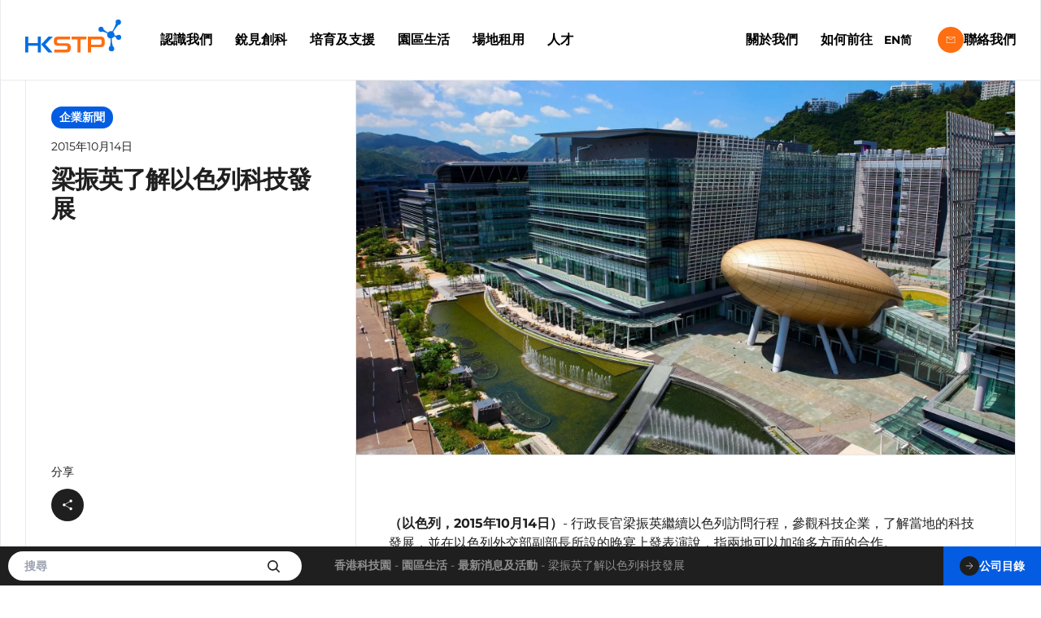

--- FILE ---
content_type: text/html; charset=utf-8
request_url: https://www.hkstp.org/zh-hk/park-life/news-and-events/news/press-release-20151014
body_size: 8859
content:





<!DOCTYPE html>
<html lang="zh-HK" xml:lang="zh-HK" xmlns="http://www.w3.org/1999/xhtml" prefix="og: http://ogp.me/ns#">
<head>
    <!-- Google tag (gtag.js) -->
    
    <!-- Google Tag Manager -->
    <script>
        (function (w, d, s, l, i) {
            w[l] = w[l] || []; w[l].push({
                'gtm.start':
                    new Date().getTime(), event: 'gtm.js'
            }); var f = d.getElementsByTagName(s)[0],
                j = d.createElement(s), dl = l != 'dataLayer' ? '&l=' + l : ''; j.async = true; j.src =
                    'https://www.googletagmanager.com/gtm.js?id=' + i + dl; f.parentNode.insertBefore(j, f);
        })(window, document, 'script', 'dataLayer', 'GTM-5P327PM2');</script>
    <!-- End Google Tag Manager -->
    <title>梁振英了解以色列科技發展</title>
    <meta charset="utf-8" />
    <meta http-equiv="X-UA-Compatible" content="IE=Edge" />
    <meta http-equiv="Content-Type" content="text/html; charset=UTF-8" />
    <meta content="width=device-width, initial-scale=1" name="viewport" />
    <!-- Seo Meta Tag -->
<link rel="icon" href="/assets/img/favicon.ico" type="image/x-icon" /><meta property="twitter:card" content="summary_large_image" /><meta property="twitter:site" content="@STPCorp" /><meta property="twitter:url" content="https://www.hkstp.org/zh-hk/park-life/news-and-events/news/press-release-20151014" /><meta property="twitter:image" content="https://www.hkstp.org/-/media/corpsite/assets/seo/ico_cursor.png?rev=da7a692ee3b5481c89f1ffdfa12294fa&amp;hash=3374A0219618EC35D70CA0912D935618" /><meta property="og:type" content="website" /><meta property="og:url" content="https://www.hkstp.org/zh-hk/park-life/news-and-events/news/press-release-20151014" /><meta property="og:image" content="https://www.hkstp.org/-/media/corpsite/assets/seo/ico_cursor.png?rev=da7a692ee3b5481c89f1ffdfa12294fa&amp;hash=3374A0219618EC35D70CA0912D935618" /><meta name="robots" content="index, follow" /><link rel="canonical" href="https://www.hkstp.org/zh-hk/park-life/news-and-events/news/press-release-20151014" /><link rel="alternate" href="https://www.hkstp.org/en/park-life/news-and-events/news/press-release-20151014" hreflang="en" /><link rel="alternate" href="https://www.hkstp.org/zh-cn/park-life/news-and-events/news/press-release-20151014" hreflang="zh-CN" /><link rel="alternate" href="https://www.hkstp.org/zh-hk/park-life/news-and-events/news/press-release-20151014" hreflang="zh-HK" /><link rel="alternate" href="https://www.hkstp.org/park-life/news-and-events/news/press-release-20151014" hreflang="x-default" /><meta property="sid" content="FED4942292D042BFA307B446AA811C22" /><meta property="cates" content="最新消息" /><meta property="category" content="Corporate News" /><meta http-equiv="last-modified" content="2015-10-14T00:00:00+08:00"><meta property="target-audience" content="初創企業,青年人才,合作夥伴公司,投資者,公眾用戶"><meta property="page-type" content="Facilities"><!-- End Seo Meta Tag --><!-- Css Js -->
    <link rel="stylesheet" type="text/css" href="/assets/css/style.css?20250703101502">
    <link rel="stylesheet" type="text/css" href="/assets/css/news-detail.css?20240916162000">
<!-- End Css Js -->
    
    <link rel="stylesheet" type="text/css" href="/assets/css/global.min.css?v=20260201025315">
</head>
<body>
    <!-- Google Tag Manager (noscript) -->
    <noscript>
        <iframe src="https://www.googletagmanager.com/ns.html?id=GTM-5P327PM2"
                height="0" width="0" style="display:none;visibility:hidden"></iframe>
    </noscript>
    <!-- End Google Tag Manager (noscript) -->
    <main class="main-container">
        <input name="__RequestVerificationToken" type="hidden" value="hBcgO7V2jf6JLVw3VzpcfTGjEhJ2T5EDZdmcBURQ47lp_zIWyd_eFA0uibLGHNe5d9VianCY1GB0my4V9t1AbKFdhujt5vU3rIa-LsGu0e01" />
        <!-- Header -->

<style>
    header[id='25AD8AFCB1704875A9C2B07FF2CDEC29'] a[uid='25AD8AFCB1704875A9C2B07FF2CDEC29-header-button'] > .icon::before{
        -webkit-mask-image: url(/-/media/corpsite/dev-test-imgs/img/icons/icon-email.svg?mw=1980&amp;rev=316bb0434ef643bf819cac629ef893e4&amp;hash=DE40126D1113CBBEFF79A5A117C84E82);
        mask-image: url(/-/media/corpsite/dev-test-imgs/img/icons/icon-email.svg?mw=1980&amp;rev=316bb0434ef643bf819cac629ef893e4&amp;hash=DE40126D1113CBBEFF79A5A117C84E82);
    }
    
    header[id='25AD8AFCB1704875A9C2B07FF2CDEC29'].active .header-wrapper .logo-container a {
        background-image: url(/-/media/corpsite/dev-test-imgs/img/logo/hkstp_logo_en_op-dark-mode.svg?mw=1980&amp;rev=1d4d6efb4eee407c9ecb7264a9686370&amp;hash=240E6D7D02A7C1993D503463D1128B0F);
    }
</style>
<header class="" x-data="bgHover()" x-bind="headerMain" id="25AD8AFCB1704875A9C2B07FF2CDEC29">
    <div class="header-wrapper">
        <div class="logo-container">
            <a href="/zh-hk/" target="_self">
                <img class="hkstp-logo"
                     src="/-/media/corpsite/dev-test-imgs/img/logo/hkstp_logo_eng_op-01.svg?mw=1980&amp;rev=2187b69bb56949a08578185ee1a3b35c&amp;hash=E6342B03F669399F1E92BC6A8B216D64"
                     alt="/-/media/corpsite/dev-test-imgs/img/logo/hkstp_logo_eng_op-01.svg?mw=1980&amp;rev=2187b69bb56949a08578185ee1a3b35c&amp;hash=E6342B03F669399F1E92BC6A8B216D64" />
                <img class="hkstp-logo-hover"
                     src="/-/media/corpsite/dev-test-imgs/img/logo/hkstp_logo_en_op-dark-mode.svg?mw=1980&amp;rev=1d4d6efb4eee407c9ecb7264a9686370&amp;hash=240E6D7D02A7C1993D503463D1128B0F"
                     alt="/-/media/corpsite/dev-test-imgs/img/logo/hkstp_logo_en_op-dark-mode.svg?mw=1980&amp;rev=1d4d6efb4eee407c9ecb7264a9686370&amp;hash=240E6D7D02A7C1993D503463D1128B0F" />
            </a>
        </div>
        <div class="nav-container">
            <!-- MegaMenu -->
<nav class="" x-data="menuHover()">
    <ul>
            <li class="hasSubMenu" x-bind="hoverMenu">
                <a href="https://www.hkstp.org/zh-hk/discover" target="" class="t-nav-top">認識我們</a>
                    <button class="btn-expand submenu-expand" x-bind="expandMenu"></button>
                    <div class="submenu" x-bind="submenu">
                        <div class="submenu-container">
                            <div class="column">
<div class="section">
<div class="title"><a class="t-nav-top" href="/zh-hk/discover/sites" target="">創科園區</a></div>
<a class="t-nav-top" href="/zh-hk/discover/sites/science-park" x-bind="subsectionLink" target="">科學園</a>
<a class="t-nav-top" href="/zh-hk/discover/sites/innocentre" x-bind="subsectionLink" target="">創新中心</a>
<a class="t-nav-top" href="/zh-hk/discover/sites/tai-po-innopark" x-bind="subsectionLink" target="">大埔創新園</a>
<a class="t-nav-top" href="/zh-hk/discover/sites/tseung-kwan-o-innopark" x-bind="subsectionLink" target="">將軍澳創新園</a>
<a class="t-nav-top" href="/zh-hk/discover/sites/yuen-long-innopark" x-bind="subsectionLink" target="">元朗創新園</a>
<a class="t-nav-top" href="/zh-hk/discover/sites/hong-kong-science-park-shenzhen-branch" x-bind="subsectionLink" target="">香港科學園深圳分園</a>
<a class="t-nav-top" href="https://www.hkstp.org/zh-hk/about-us/ready-for-the-next" x-bind="subsectionLink" target="">INNOPOLE</a>
</div>
</div>
<div class="column">
<div class="section">
<div class="title"><a class="t-nav-top" href="/zh-hk/discover/investment-opportunities" target="">投資機遇</a></div>
</div>
<div class="section">
<div class="title"><a class="t-nav-top" href="https://www.hkstp.org/zh-hk/discover/partnerships" target="">企業合作</a></div>
</div>
<div class="section">
<div class="title"><a class="t-nav-top" href="/zh-hk/discover/innovation-mixer" target="">Global Mixer</a></div>
</div>
</div>
<div class="column">
<div class="section">
<div class="title"><a class="t-nav-top" href="/zh-hk/discover/why-hong-kong" target="">香港優勢</a></div>
</div>
<div class="section">
<div class="title"><a class="t-nav-top" href="/zh-hk/discover/why-gba" target="">粵港澳大灣區發展機遇</a></div>
</div>
</div>

                        </div>
                    </div>
            </li>
            <li class="hasSubMenu" x-bind="hoverMenu">
                <a href="/zh-hk/insights" target="" class="t-nav-top">銳見創科</a>
                    <button class="btn-expand submenu-expand" x-bind="expandMenu"></button>
                    <div class="submenu" x-bind="submenu">
                        <div class="submenu-container">
                            <div class="column">
<div class="section">
<div class="title"><a class="t-nav-top" href="/zh-hk/insights#section=創科人故事" target="">創科人故事</a></div>
<a class="t-nav-top" href="/zh-hk/insights/innovative-stories/powerhouse-talk" x-bind="subsectionLink" target="">Powerhouse Talk</a>
<a class="t-nav-top" href="https://www.hkstp.org/zh-hk/insights/innovative-stories/mastery-collides" x-bind="subsectionLink" target="">Mastery Collides</a>
<a class="t-nav-top" href="https://www.hkstp.org/zh-hk/insights/innovative-stories/innopark-made-in-hk" x-bind="subsectionLink" target="">創新園：香港製造</a>
<a class="t-nav-top" href="https://www.hkstp.org/zh-hk/insights/innovative-stories/innovators-wall" x-bind="subsectionLink" target="">薈萃創科人 《創科故事展》</a>
<a class="t-nav-top" href="https://www.hkstp.org/zh-hk/insights/innovative-stories/succeeding-big-time-in-micro-e-career-advice-to-enter-the-industry" x-bind="subsectionLink" target="">微電子入行攻略</a>
<a class="t-nav-top" href="https://www.hkstp.org/zh-hk/insights/innovative-stories/Hong Kong Disruptors Making An Impact Around The World" x-bind="subsectionLink" target="">香港的破格人才，影響遠達全球</a>
</div>
</div>
<div class="column">
<div class="section">
<div class="title"><a class="t-nav-top" href="/zh-hk/insights/charles-k-kao-story" target="">高錕爵士的故事</a></div>
</div>
</div>
<div class="column">
</div>

                        </div>
                    </div>
            </li>
            <li class="hasSubMenu" x-bind="hoverMenu">
                <a href="/zh-hk/programmes" target="" class="t-nav-top">培育及支援</a>
                    <button class="btn-expand submenu-expand" x-bind="expandMenu"></button>
                    <div class="submenu" x-bind="submenu">
                        <div class="submenu-container">
                            <div class="column">
<div class="section">
<div class="title"><a class="t-nav-top" href="/zh-hk/programmes/ideation" target="">Ideation 計劃</a></div>
</div>
<div class="section">
<div class="title"><a class="t-nav-top" href="/zh-hk/programmes/incubation" target="">創科培育計劃</a></div>
<a class="t-nav-top" href="/zh-hk/programmes/incubation/incubation-programme" x-bind="subsectionLink" target="">創科培育計劃</a>
<a class="t-nav-top" href="/zh-hk/programmes/incubation/incu-bio" x-bind="subsectionLink" target="">生物醫藥科技培育計劃</a>
</div>
<div class="section">
<div class="title"><a class="t-nav-top" href="/zh-hk/programmes/co-acceleration" target="">共同企業加速計劃</a></div>
</div>
<div class="section">
<div class="title"><a class="t-nav-top" href="/zh-hk/programmes/elite" target="">精英企業計劃</a></div>
</div>
<div class="section">
<div class="title"><a class="t-nav-top" href="/zh-hk/programmes/startups-co-development" target="">創科聯合拓展</a></div>
</div>
<div class="section">
<div class="title"><a class="t-nav-top" href="/zh-hk/programmes/startups-upskill-programme" target="">初創企業技能拓展計劃​</a></div>
</div>
</div>
<div class="column">
<div class="section">
<div class="title"><a class="t-nav-top" href="/zh-hk/programmes/life-and-health-technology" target="">生命健康科技</a></div>
<a class="t-nav-top" href="https://www.hkstp.org/zh-hk/programmes/life-and-health-technology/life-and-health-technology-product-showcase" x-bind="subsectionLink" target="">生命健康科技產品展示</a>
</div>
<div class="section">
<div class="title"><a class="t-nav-top" href="/zh-hk/programmes/digital-service-hub" target="">智慧數碼服務</a></div>
<a class="t-nav-top" href="/zh-hk/programmes/digital-service-hub/high-performance-computing" x-bind="subsectionLink" target="">高效能運算（HPC）</a>
</div>
<div class="section">
<div class="title"><a class="t-nav-top" href="https://www.hkstp.org/zh-hk/programmes/greentech-hub" target="">GreenTech hub</a></div>
</div>
</div>
<div class="column">
<div class="section">
<div class="title"><a class="t-nav-top" href="/zh-hk/programmes/funding" target="">資金及企業融資支援</a></div>
<a class="t-nav-top" href="/zh-hk/programmes/funding/venture-fund-and-investment-matching" x-bind="subsectionLink" target="">創投基金及線上融資平台 </a>
<a class="t-nav-top" href="/zh-hk/programmes/funding/tecone" x-bind="subsectionLink" target="">TecONE 中心</a>
</div>
<div class="section">
<div class="title"><a class="t-nav-top" href="https://www.hkstp.org/zh-hk/programmes/mentorship" target="">師友計劃</a></div>
</div>
<div class="section">
<div class="title"><a class="t-nav-top" href="https://www.hkstp.org/zh-hk/programmes/alumni" target="">香港科學園創科會</a></div>
</div>
</div>

                        </div>
                    </div>
            </li>
            <li class="hasSubMenu" x-bind="hoverMenu">
                <a href="/zh-hk/park-life" target="" class="t-nav-top">園區生活</a>
                    <button class="btn-expand submenu-expand" x-bind="expandMenu"></button>
                    <div class="submenu" x-bind="submenu">
                        <div class="submenu-container">
                            <div class="column">
<div class="section">
<div class="title"><a class="t-nav-top" href="/zh-hk/park-life/news-and-events" target="">最新消息及活動</a></div>
<a class="t-nav-top" href="/zh-hk/park-life/news-and-events#tab=news" x-bind="subsectionLink" target="">最新消息</a>
<a class="t-nav-top" href="/zh-hk/park-life/news-and-events#tab=events" x-bind="subsectionLink" target="">活動</a>
<a class="t-nav-top" href="/zh-hk/park-life/news-and-events/media-highlight" x-bind="subsectionLink" target="">焦點媒體報導</a>
</div>
<div class="section">
<div class="title"><a class="t-nav-top" href="/zh-hk/park-life/shop-and-dine" target="">商店及餐飲</a></div>
</div>
<div class="section">
<div class="title"><a class="t-nav-top" href="/zh-hk/park-life/pet-friendly-environment" target="">寵物友善園區</a></div>
</div>
</div>
<div class="column">
<div class="section">
<div class="title"><a class="t-nav-top" href="/zh-hk/park-life/park-tour" target="">園途發現</a></div>
</div>
<div class="section">
<div class="title"><a class="t-nav-top" href="/zh-hk/park-life/clubhouse" target="">會所</a></div>
</div>
<div class="section">
<div class="title"><a class="t-nav-top" href="https://www.hkstp.org/zh-hk/rental/space/accomodation/innocell" target="">住宿</a></div>
</div>
<div class="section">
<div class="title"><a class="t-nav-top" href="/zh-hk/park-life/experience-centre" target="">創科體驗館</a></div>
</div>
<div class="section">
<div class="title"><a class="t-nav-top" href="https://www.hkstp.org/zh-hk/park-life/brand-collaborations" target="">品牌合作</a></div>
<a class="t-nav-top" href="/zh-hk/park-life/brand-collaborations#becandle" x-bind="subsectionLink" target="">BeCandle</a>
<a class="t-nav-top" href="/zh-hk/park-life/brand-collaborations#paper_shades" x-bind="subsectionLink" target="">Paper Shades</a>
<a class="t-nav-top" href="/zh-hk/park-life/brand-collaborations#momax" x-bind="subsectionLink" target="">MOMAX</a>
<a class="t-nav-top" href="/zh-hk/park-life/brand-collaborations#vcycle" x-bind="subsectionLink" target="">V CYCLE</a>
</div>
</div>
<div class="column">
<div class="section">
<div class="title"><a class="t-nav-top" href="/zh-hk/park-life#section=join-our-community" target="|Custom">會員</a></div>
<a class="t-nav-top" href="https://www.hkstp.org/zh-hk/park-life/memberships/one-pass" x-bind="subsectionLink" target="">HKSTP OnePass</a>
<a class="t-nav-top" href="https://www.hkstp.org/zh-hk/programmes/alumni" x-bind="subsectionLink" target="">香港科學園創科會</a>
<a class="t-nav-top" href="/zh-hk/park-life/memberships/hkstp-wheelock-gallery" x-bind="subsectionLink" target="">HKSTP @Wheelock Gallery</a>
<a class="t-nav-top" href="/zh-hk/park-life/memberships/partners-logo" x-bind="subsectionLink" target="">“HKSTP PARTNER” logo</a>
<a class="t-nav-top" href="https://www.hkstp.org/zh-hk/park-life/memberships/global-connect" x-bind="subsectionLink" target="">Global Connect</a>
</div>
<div class="section">
<div class="title"><a class="t-nav-top" href="/zh-hk/park-life/hkstp-app" target="">HKSTP 手機應用程式</a></div>
<a class="t-nav-top" href="/zh-hk/park-life/hkstp-app/hkstp-pay" x-bind="subsectionLink" target="">HKSTP Pay</a>
</div>
</div>

                        </div>
                    </div>
            </li>
            <li class="hasSubMenu" x-bind="hoverMenu">
                <a href="/zh-hk/rental" target="" class="t-nav-top">場地租用</a>
                    <button class="btn-expand submenu-expand" x-bind="expandMenu"></button>
                    <div class="submenu" x-bind="submenu">
                        <div class="submenu-container">
                            <div class="column">
<div class="section">
<div class="title"><a class="t-nav-top" href="/zh-hk/rental/space" target="">場地</a></div>
<a class="t-nav-top" href="/zh-hk/rental/space#tab=office" x-bind="subsectionLink" target="">辦公室</a>
<a class="t-nav-top" href="/zh-hk/rental/space#tab=co-working-space" x-bind="subsectionLink" target="">共享工作空間</a>
<a class="t-nav-top" href="/zh-hk/rental/space#tab=laboratory" x-bind="subsectionLink" target="">實驗室</a>
<a class="t-nav-top" href="/zh-hk/rental/space#tab=accommodation" x-bind="subsectionLink" target="">住宿</a>
<a class="t-nav-top" href="/zh-hk/rental/space#tab=advanced-manufacturing" x-bind="subsectionLink" target="">創新園</a>
<a class="t-nav-top" href="/zh-hk/rental/space#tab=mice-venue" x-bind="subsectionLink" target="">會議及展覽場地</a>
<a class="t-nav-top" href="/zh-hk/rental/space/kiosk-on-your-mart" x-bind="subsectionLink" target="">喜動市集攤位</a>
</div>
</div>
<div class="column">
<div class="section">
<div class="title"><a class="t-nav-top" href="/zh-hk/rental/leasing-enquires" target="">租務查詢</a></div>
</div>
</div>
<div class="column">
<div class="section">
<div class="title"><a class="t-nav-top" href="/zh-hk/rental/hkstp-mice-venues" target="">香港科技園會議及展覽場地租務</a></div>
</div>
</div>

                        </div>
                    </div>
            </li>
            <li class="hasSubMenu" x-bind="hoverMenu">
                <a href="/zh-hk/talent" target="" class="t-nav-top">人才</a>
                    <button class="btn-expand submenu-expand" x-bind="expandMenu"></button>
                    <div class="submenu" x-bind="submenu">
                        <div class="submenu-container">
                            <div class="column">
<div class="section">
<div class="title"><a class="t-nav-top" href="https://careers.hkstp.org/" target="_blank">香港科技園的就業機會</a></div>
</div>
<div class="section">
<div class="title"><a class="t-nav-top" href="https://talent.hkstp.org/" target="_blank">合作企業的就業機會</a></div>
</div>
</div>
<div class="column">
<div class="section">
<div class="title"><a class="t-nav-top" href="https://www.hkstp.org/zh-hk/talent/early-career-and-internship" target="">人才培育計劃</a></div>
<a class="t-nav-top" href="/zh-hk/talent/early-career-and-internship/talent-foundry" x-bind="subsectionLink" target="">Talent Foundry </a>
<a class="t-nav-top" href="/zh-hk/talent/early-career-and-internship/hkstp-internship-programme" x-bind="subsectionLink" target="">創科實習計劃</a>
<a class="t-nav-top" href="/zh-hk/talent/early-career-and-internship/youth-engagement" x-bind="subsectionLink" target="">與青年互動</a>
<a class="t-nav-top" href="/zh-hk/talent/early-career-and-internship/hyab-youth-start-up-internship-programme" x-bind="subsectionLink" target="">民青局青年初創實習計劃</a>
</div>
</div>
<div class="column">
<div class="section">
<div class="title"><a class="t-nav-top" href="/zh-hk/talent#section=global-talents" target="">招募全球人才</a></div>
<a class="t-nav-top" href="/zh-hk/talent/global-talents/talent-ignite" x-bind="subsectionLink" target="">Talent Ignite</a>
<a class="t-nav-top" href="/zh-hk/talent/global-talents/global-internship-programme" x-bind="subsectionLink" target="">環球實習計劃</a>
</div>
</div>

                        </div>
                    </div>
            </li>

            <li class="hasSubMenu to-right" x-bind="hoverMenu">
                <a href="/zh-hk/about-us" target="" class="t-nav-top">關於我們</a>
                    <button class="btn-expand submenu-expand" x-bind="expandMenu"></button>
                    <div class="submenu" x-bind="submenu">
                        <div class="submenu-container">
                            <div class="column">
<div class="section">
<div class="title"><a class="t-nav-top" href="/zh-hk/about-us/the-board-committees" target="">董事局及委員會</a></div>
</div>
<div class="section">
<div class="title"><a class="t-nav-top" href="/zh-hk/about-us/our-management" target="">管理團隊</a></div>
</div>
</div>
<div class="column">
<div class="section">
<div class="title"><a class="t-nav-top" href="/zh-hk/about-us/our-achievement" target="">獎項及肯定</a></div>
</div>
<div class="section">
<div class="title"><a class="t-nav-top" href="/zh-hk/about-us/sustainability" target="">可持續發展</a></div>
</div>
<div class="section">
<div class="title"><a class="t-nav-top" href="/zh-hk/about-us/hkstp-foundation" target="">香港科技園基金</a></div>
</div>
</div>
<div class="column">
<div class="section">
<div class="title"><a class="t-nav-top" href="/zh-hk/about-us/hkstp-i-t-powerhouse" target="">HKSTP I&T Powerhouse</a></div>
</div>
<div class="section">
<div class="title"><a class="t-nav-top" href="/zh-hk/about-us/keepup" target="">創科步伐 超越明日</a></div>
</div>
<div class="section">
<div class="title"><a class="t-nav-top" href="/zh-hk/about-us/innopole" target="">INNOPOLE</a></div>
</div>
<div class="section">
<div class="title"><a class="t-nav-top" href="/zh-hk/about-us/gallery" target="">Gallery</a></div>
</div>
</div>

                        </div>
                    </div>
            </li>
            <li class="hasSubMenu" x-bind="hoverMenu">
                <a href="/zh-hk/visit" target="" class="t-nav-top">如何前往</a>
                    <button class="btn-expand submenu-expand" x-bind="expandMenu"></button>
                    <div class="submenu" x-bind="submenu">
                        <div class="submenu-container">
                            <div class="column">
<div class="section">
<div class="title"><a class="t-nav-top" href="/zh-hk/visit/transportation" target="">交通</a></div>
</div>
<div class="section">
<div class="title"><a class="t-nav-top" href="/zh-hk/visit/park-map" target="">園區地圖</a></div>
</div>
<div class="section">
<div class="title"><a class="t-nav-top" href="/zh-hk/visit/parking" target="">泊車</a></div>
</div>
</div>
<div class="column">
</div>
<div class="column">
</div>

                        </div>
                    </div>
            </li>
    </ul>
</nav>
<!-- End MegaMenu -->
            <div class="quick-links">
                <div class="lang-container">
                    <div class="lang">
                        <ul>
                                <li>
                                    <a href="https://www.hkstp.org/en/park-life/news-and-events/news/press-release-20151014">EN</a>
                                </li>
                                <li>
                                    <a href="https://www.hkstp.org/zh-cn/park-life/news-and-events/news/press-release-20151014">简</a>
                                </li>
                        </ul>
                    </div>
                </div>
            </div>
        </div>
            <a href="/zh-hk/enquiry"
               class="general-button btn email round t-nav-top"
               
               uid="25AD8AFCB1704875A9C2B07FF2CDEC29-header-button" 
               target="_self" >
                <i class="icon"></i>
                聯絡我們
            </a>
        <button class="btn-hamburger" x-bind="mobileMenu">
            <div class="line"></div>
            <div class="line"></div>
            <div class="line"></div>
        </button>
    </div>
    <div class="submenu-bg"></div>
</header>

<script>
    document.addEventListener('DOMContentLoaded', function () {
        var aTags = document.querySelectorAll('.lang a');

        aTags.forEach(function (aTag) {
            aTag.addEventListener('click', function (event) {
                event.preventDefault(); 
                var url = aTag.href;
                const fragment = window.location.hash.slice(1);
                if (fragment == "") {
                    window.location.href = url;
                } else {
                    window.location.href = url + '#' + fragment;
                }
            });
        });
    });
</script>
<style>
    .lang-container .lang a:hover{
        cursor: pointer;
    }
</style>
<!-- End Header -->
        <div class="page-container">
            
            <!--News DetailPage-->
<section class="" id="533555A6D67B42CEA95FB25305412FC2">
    <div class="detail-two-third component">
        <div class="title">
                <div class="tags">
                    <a class="tag "    >企業新聞</a>
                </div>
                            <div class="date">
                    <p>2015年10月14日</p>
                </div>
            <h1>梁振英了解以色列科技發展</h1>
            
<!-- BannerAnchor -->
<!-- End BannerAnchor --><!-- Social Media Share Video -->
<style>
</style>


<div class="social-media-share " x-data="socialMediaShareComponent" x-bind="socialMediaShareComponent" data-section="">
    <h6>分享</h6>
    <div class="share-buttons-container">
        <div class="share-buttons-menu" x-bind="shareButtonsMenu">
            <button
                class="btn-close"
                href="javascript:;"
                x-bind="triggerClose">
                <i class="icon"></i>
            </button>
            <div class="share-buttons">
                            <a class="cta round copy"
                               href=""
                               title="copy"
                               x-bind="triggerShare"
                               data-platform="copy" data-text="Link Copied">
                                <i class="icon" uid="EDCD6F5F9EC44583AE1DBC1DAA0EC251"></i>
                            </a>
                            <a class="cta round fb"
                               href=""
                               title="facebook"
                               x-bind="triggerShare"
                               data-platform="facebook">
                                <i class="icon" uid="84D6FB51215E41958D186B03DD72E831"></i>
                            </a>
                            <a class="cta round linkedin" 
                               href="javascript:;" 
                               x-bind="triggerShare" 
                               data-platform="linkedin">
                                <i class="icon" uid="EEBD71D549744DFA8DB70AA22834BAF6">
                                </i>
                            </a>
                            <a class="cta round ig"
                               
                               href="https://www.instagram.com/hksciencepark/?hl=en"
                               title="triggerShare"
                               
                               target="_blank"
                               x-bind="triggerShare"
                               data-platform="ig">
                                <i class="icon" uid="18CF21FE15FE463D817A6DC4DB6CE2D5"></i>
                            </a>
                            <a class="cta round wechat"
                               href="javascript:;"
                               x-bind="triggerShare"
                               data-platform="wechat">
                                <i class="icon" uid="FABAD49515BB443484EBEBE57C780A01">
                                </i>
                            </a>
            </div>
        </div>
        <button
            class="cta round share"
            href="javascript:;"
            x-bind="triggerExpand">
            <i class="icon"></i>
        </button
        >
        <template x-teleport="body">
            <div class="wechat-overlay" x-bind="wechatOverlay">
                <button class="btn-close" href="javascript:;"></button>
                <div class="qr-content">
                    <canvas
                        id="wechat-qr-canvas"
                        x-ref="wechatCanvas">
                    </canvas>
                </div>
            </div>
        </template>
    </div>
</div>

<!-- End Social Media Share -->
        </div>
        <div class="content richtext">
            <!-- ContentBlock NewsImage -->
        <div class="image-title-with-content">
            <div class="image-block">
                <div class="item">
                    <img src="/-/media/corpsite/assets/news/img/rsz_egg-1.jpg?mw=1980&rev=7533fcb3a1cd403dbb89bb29fcf771f8&hash=66503A8A22165BDE14841E332D22E2D0" alt="rsz_egg-1" />
                </div>
            </div>
        </div>
<!-- End ContentBlock NewsImage -->

                        
<!-- ContentBlock RelatedImage -->

<div class="related-photos component " data-section="">
    <div class="image-block">
        
        
        
        
        
        
        
        
        
        
        
        
    </div>
        <div class="description"><p><strong>（以色列，2015年10月14日）</strong>- 行政長官梁振英繼續以色列訪問行程，參觀科技企業，了解當地的科技發展，並在以色列外交部副部長所設的晚宴上發表演說，指兩地可以加強多方面的合作。</p>
<p>梁振英昨日（耶路撒冷時間）在耶路撒冷參觀一間專門研發汽車輔助駕駛技術的企業，並試坐一輛配備自動駕駛系統的汽車。他又到希伯來大學參觀一間技術轉移公司，了解技術轉移如何促成新發明。</p>
<p>梁振英之後出席以色列外交部副部長Tzipi Hotovely所設的晚宴，向當地工商界人士表示，香港和以色列的貿易額過去五年平均每年增長14%，2013年香港是以色列的第三大貿易夥伴，兩地的合作會繼續增加。 他說，香港具備以色列的公司在區內發展所需的資金和專才，也可居間聯繫，把以色列的科技和創意帶到中國內地和整個亞洲。香港是全球主要金融中心之一，也是中國的國際金融中心，作為本地和海外公司的集資樞紐，香港具備充分條件協助以色列的公司在亞洲集資。 他又指，香港和以色列在創新及科技，以及人才交流方面也可以加強合作。</p></div>
</div>

<!-- End ContentBlock RelatedImage -->
        </div>
    </div>
</section>
<script type="text/javascript" src="/assets/js/stpcorp.detailpage.js"></script>
<!--End News DetailPage-->

<div class="sticky-bar " x-data="stickyBarComponent" x-bind="stickyBarComponent"
     data-key="/zh-HK/api/CognitiveSearch/Search"
     data-query-language="zh-HK"
     data-no-result="歡迎聯絡我們以了解詳情，我們樂意回答你的提問。
"
     data-loading="生成中..." 
     data-show-more="顯示更多"
     data-contact-us="聯絡我們"
     data-contact-us-url="/zh-hk/enquiry#tab=contact-us"
     data-contact-us-lead-in="Please refine your search or you may need to contact us"
     data-list-all-result="列出所有結果"
     data-search-result-url="/zh-hk/search"
     data-label-you="你">
    <div class="sticky-bar-inner">
        <button class="cta back-to-top" x-bind="backToTop">
            <i class="icon"></i>
        </button>
        
        <div class="sticky-search-field-wrapper  innovis-search">
            <input class="search-field" type="text" placeholder="搜尋" />
            <button class="icon-label search t-search-term" >
                <i class="icon"></i>
            </button>
        </div>

            <div class="breadcrumb">
                        <a href="/zh-hk/" target="" title="香港科技園">香港科技園</a>
                        <span style="color: hsla(0,0%,100%,.5);"> - </span>
                        <a href="/zh-hk/park-life" target="" title="園區生活">園區生活</a>
                        <span style="color: hsla(0,0%,100%,.5);"> - </span>
                        <a href="/zh-hk/park-life/news-and-events" target="" title="最新消息及活動">最新消息及活動</a>
                        <span style="color: hsla(0,0%,100%,.5);"> - </span>
                        <span class="current" style="color: hsla(0,0%,100%,.5);">梁振英了解以色列科技發展</span>
            </div>

            <div class="button">
                <a class="cta round t-direcory-click" title="公司目錄" href="/zh-hk/directory" ><i class="icon"></i>公司目錄</a>
            </div>
    </div>

    <script type="text/javascript">
    document.addEventListener("DOMContentLoaded", function () {
        clickApiEndpoint = "/zh-HK/api/sitecore/CognitiveSearch/ClickAnalytics";
    });
</script>


<div class="innovis-modal component " x-bind="innovisModalComponent">
    <div class="overlay" x-bind="trigger"></div>
    <div class="innovis-modal-content">
        <button class="btn-close" x-bind="trigger">
            <div class="icon">
                <svg xmlns="http://www.w3.org/2000/svg" width="26" height="25" viewBox="0 0 26 25" fill="none">
                    <line x1="1.35355" y1="0.646447" x2="25.3536" y2="24.6464" stroke="white">
                    </line>
                    <line x1="0.646447" y1="24.6464" x2="24.6464" y2="0.646445" stroke="white">
                    </line>
                </svg>
            </div>
        </button>
        <div class="dialogue-container">
            <div class="dialogue">
                <div class="dialogue-inner" x-bind="dialogue" x-ref="dialogueInner">
                    <div class="dialogue-content" x-ref="dialogueContent">
                        <div class="innovis-line">
                            <div class="title">
                                <div class="video-icon">
                                    <video width="24" height="24" playsinline="playsinline"
                                           autoplay="autoplay" muted="muted" loop="loop" x-bind="effectVideo">
                                        <source src="/assets/video/wave.mp4" type="video/mp4" />
                                        <source src="/assets/video/wave.webm" type="video/webm" />
                                    </video>
                                </div>
                                INNOVIS
                            </div>
                            <div class="line">
                                <p x-ref="dialogueFirstLine">你好，我是你的助手INNOVIS，我可以幫助你搜尋所需資料。

</p>
                            </div>
                        </div>
                    </div>
                </div>
                <div class="scroll-indicator cta"
                     x-ref="scrollIndicator"
                     x-bind="scrollIndicator">
                    <i class="icon"></i>
                </div>
            </div>
            <div class="dialogue-input">
                <input type="text" placeholder="在此輸入" x-bind="dialogueField" x-ref="dialogueField" />
                <button class="icon-label send t-search-term" x-bind="dialogueSend" x-ref="dialogueSend">
                    <i class="icon"></i>
                </button>
            </div>
        </div>
    </div>
</div>
</div>

<style>
    .sticky-bar .innovis-search .small-innvois video {
        border-radius: 50%;
    }
</style>
        </div>
        <div class="home-bottom-bar hide-cookie-bar">
            
        </div>
        <!-- Footer -->

<style>
    [uid='23E79C30F0464BFB8BD74DFB962EE23A-contact-us-1'] > .icon::before{
        -webkit-mask-image: url(/-/media/corpsite/dev-test-imgs/detail-image/icon/icon-address.svg?mw=1980&amp;rev=e6047172d7434b88a4b5880def93a4e6&amp;hash=BA04F078DAA73DE52C5E2BAE47BDCA4F);
        mask-image: url(/-/media/corpsite/dev-test-imgs/detail-image/icon/icon-address.svg?mw=1980&amp;rev=e6047172d7434b88a4b5880def93a4e6&amp;hash=BA04F078DAA73DE52C5E2BAE47BDCA4F);
    }
    [uid='23E79C30F0464BFB8BD74DFB962EE23A-contact-us-2'] > .icon::before{
        -webkit-mask-image: url(/-/media/corpsite/dev-test-imgs/img/email-arrow.svg?mw=1980&amp;rev=db279bcc6eea4efb81348f9c4ece2357&amp;hash=A18EE8EACE97A842CA8E490109B0A281);
        mask-image: url(/-/media/corpsite/dev-test-imgs/img/email-arrow.svg?mw=1980&amp;rev=db279bcc6eea4efb81348f9c4ece2357&amp;hash=A18EE8EACE97A842CA8E490109B0A281);
    }
    [uid='23E79C30F0464BFB8BD74DFB962EE23A-contact-us-3'] > .icon::before{
        -webkit-mask-image: url(/-/media/corpsite/dev-test-imgs/img/tel.svg?mw=1980&amp;rev=1f55d6a693164bc2b968e728397c6093&amp;hash=F08EE11191C8BC3FE5B96A1129D498A6);
        mask-image: url(/-/media/corpsite/dev-test-imgs/img/tel.svg?mw=1980&amp;rev=1f55d6a693164bc2b968e728397c6093&amp;hash=F08EE11191C8BC3FE5B96A1129D498A6);
    }
[uid='23E79C30F0464BFB8BD74DFB962EE23A-social-1']{
            -webkit-mask-image: url(/-/media/corpsite/dev-test-imgs/img/icons/icon-fb.svg?mw=1980&rev=fc346af11d7f4aeca95ae6e4578dcb0f&hash=A77DB3E6BA68415EF2B674D3D38E6CB8);
            mask-image: url(/-/media/corpsite/dev-test-imgs/img/icons/icon-fb.svg?mw=1980&rev=fc346af11d7f4aeca95ae6e4578dcb0f&hash=A77DB3E6BA68415EF2B674D3D38E6CB8);
        }
[uid='23E79C30F0464BFB8BD74DFB962EE23A-social-2']{
            -webkit-mask-image: url(/-/media/corpsite/dev-test-imgs/img/icons/icon-ig.svg?mw=1980&rev=ac3c629ef7c147d0b733d913fc1fc60f&hash=1503A6CCEFE588C9E8936A2EDCD67C4F);
            mask-image: url(/-/media/corpsite/dev-test-imgs/img/icons/icon-ig.svg?mw=1980&rev=ac3c629ef7c147d0b733d913fc1fc60f&hash=1503A6CCEFE588C9E8936A2EDCD67C4F);
        }
[uid='23E79C30F0464BFB8BD74DFB962EE23A-social-3']{
            -webkit-mask-image: url(/-/media/corpsite/dev-test-imgs/img/icons/icon-linkedin.svg?mw=1980&rev=8b1e6f8f71fa4c51b34ba1e7c7a8f202&hash=F2E6F19FD07E51BA277638F8910C09E0);
            mask-image: url(/-/media/corpsite/dev-test-imgs/img/icons/icon-linkedin.svg?mw=1980&rev=8b1e6f8f71fa4c51b34ba1e7c7a8f202&hash=F2E6F19FD07E51BA277638F8910C09E0);
        }
[uid='23E79C30F0464BFB8BD74DFB962EE23A-social-4']{
            -webkit-mask-image: url(/-/media/corpsite/dev-test-imgs/img/icons/icon-youtube.svg?mw=1980&rev=097a851f8fdb48738a76ba6d2455cf06&hash=C4388AA2842014EADDFC672F0D843ACA);
            mask-image: url(/-/media/corpsite/dev-test-imgs/img/icons/icon-youtube.svg?mw=1980&rev=097a851f8fdb48738a76ba6d2455cf06&hash=C4388AA2842014EADDFC672F0D843ACA);
        }
[uid='23E79C30F0464BFB8BD74DFB962EE23A-social-5']{
            -webkit-mask-image: url(/-/media/corpsite/dev-test-imgs/img/icons/icon-wechat.svg?mw=1980&rev=9f0faccb377e4951908e32bfac679acb&hash=31274D33B7DF66EA6EB28D418D75D9A8);
            mask-image: url(/-/media/corpsite/dev-test-imgs/img/icons/icon-wechat.svg?mw=1980&rev=9f0faccb377e4951908e32bfac679acb&hash=31274D33B7DF66EA6EB28D418D75D9A8);
        }
</style>
<footer>
    <div class="footer-container " id="23E79C30F0464BFB8BD74DFB962EE23A">
        <div class="footer-left">
            <div class="logo">
                    <a href="/zh-hk/"   >
                        <img class="hkstp-logo" src="/-/media/corpsite/dev-test-imgs/img/hkstp-logo-dark-mode.svg?mw=1980&amp;rev=28727ffd99654926a633665442af9273&amp;hash=533A7A488481E898A24B40CAE98B6683" alt="#" />
                    </a>
            </div>
            <div class="links-and-media">
                <div class="quick-links">
                    <ul>
                            <li>
                                <a href="/zh-hk/about-us" title="關於我們">關於我們</a>
                            </li>
                            <li>
                                <a href="/zh-hk/visit" title="如何前往">如何前往</a>
                            </li>
                    </ul>
                    <div class="lang-container">
                        <div class="lang">
                            <ul>
                                    <li>
                                        <a href="" title="EN" class="footer-lang">EN</a>
                                    </li>
                                    <li>
                                        <a href="" title="简" class="footer-lang">简</a>
                                    </li>
                            </ul>
                        </div>
                    </div>
                </div>
                <div class="social-media">
                    <ul>
                            <li>
                                
                                <a href="https://www.facebook.com/HongKongSciencePark" uid="23E79C30F0464BFB8BD74DFB962EE23A-social-1" target="_blank"
                                    rel="noopener noreferrer"></a>
                            </li>
                            <li>
                                
                                <a href="https://www.instagram.com/hksciencepark/" uid="23E79C30F0464BFB8BD74DFB962EE23A-social-2" target="_blank"
                                    rel="noopener noreferrer"></a>
                            </li>
                            <li>
                                
                                <a href="https://www.linkedin.com/company/hong-kong-science-and-technology-parks-corporation/" uid="23E79C30F0464BFB8BD74DFB962EE23A-social-3" target="_blank"
                                    rel="noopener noreferrer"></a>
                            </li>
                            <li>
                                
                                <a href="https://www.youtube.com/user/HKSTPC/featured" uid="23E79C30F0464BFB8BD74DFB962EE23A-social-4" target="_blank"
                                    rel="noopener noreferrer"></a>
                            </li>
                            <li>
                                
                                <a href="/zh-hk/hong-kong-science-park-wechat" uid="23E79C30F0464BFB8BD74DFB962EE23A-social-5" target="_blank"
                                    rel="noopener noreferrer"></a>
                            </li>
                    </ul>
                </div>
            </div>
        </div>
        <nav class="footer-nav">
            <ul>
                    <li>
                        <a href="https://www.hkstp.org/zh-hk/discover"  target="" title="認識我們">認識我們</a>
                    </li>
                    <li>
                        <a href="/zh-hk/insights"  target="" title="銳見創科">銳見創科</a>
                    </li>
                    <li>
                        <a href="/zh-hk/programmes"  target="" title="培育及支援">培育及支援</a>
                    </li>
                    <li>
                        <a href="/zh-hk/park-life"  target="" title="園區生活">園區生活</a>
                    </li>
                    <li>
                        <a href="/zh-hk/rental"  target="" title="場地租用">場地租用</a>
                    </li>
                    <li>
                        <a href="/zh-hk/talent"  target="" title="人才">人才</a>
                    </li>
            </ul>
        </nav>
        <nav class="footer-sub-links">
            <ul>
                    <li>
                        <a href="https://www.hkstp.org/zh-hk/publications"  target="" title="出版資料">出版資料</a>
                    </li>
                    <li>
                        <a href="/zh-hk/tender-notice"  target="" title="招標公告">招標公告</a>
                    </li>
                    <li>
                        <a href="/zh-hk/corporate-governance"  target="" title="企業管治">企業管治</a>
                    </li>
                    <li>
                        <a href="/zh-hk/useful-links"  target="" title="有用連結">有用連結</a>
                    </li>
                    <li>
                        <a href="/zh-hk/media-toolkit"  target="" title="媒體工具">媒體工具</a>
                    </li>
                    <li>
                        <a href="/zh-hk/public-notice"  target="" title="公告">公告</a>
                    </li>
                    <li>
                        <a href="/zh-hk/supplier-registration"  target="" title="供應商註冊">供應商註冊</a>
                    </li>
                    <li>
                        <a href="/zh-hk/contact-us"  target="" title="聯絡我們">聯絡我們</a>
                    </li>
            </ul>
        </nav>
        <div class="footer-contact-us">

            <h6>聯絡我們</h6>
            <ul>
                    <li>
                        <a class="icon-label t-park-contact"
                           href="https://maps.app.goo.gl/VhPn3wsEUfuhiEFU7"
                           uid="23E79C30F0464BFB8BD74DFB962EE23A-contact-us-1"
                           rel="noopener noreferrer" target="_blank" title="香港科學園 科技大道東5號 5E大樓5樓">
                            <i class="icon"></i>
                            香港科學園 科技大道東5號 5E大樓5樓
                        </a>
                    </li>

                    <li>
                        <a class="icon-label t-park-contact"
                           href="mailto:enquiry.marketing@hkstp.org"
                           uid="23E79C30F0464BFB8BD74DFB962EE23A-contact-us-2"
                           title="enquiry.marketing@hkstp.org"
                            title=enquiry.marketing@hkstp.org >
                            <i class="icon"></i>
                            enquiry.marketing@hkstp.org
                        </a>
                    </li>

                    <li>
                        <a class="icon-label t-park-contact"
                           href="tel:+852 2629 1818"
                           uid="23E79C30F0464BFB8BD74DFB962EE23A-contact-us-3"
                           title="+852 2629 1818">
                            <i class="icon"></i>
                            +852 2629 1818
                        </a>
                    </li>
            </ul>
        </div>
    </div>
    <div class="copyright">
        <ul>
                <li>
                    <a href="/zh-hk/privacy-policy"  target="" title="隱私及免責聲明">隱私及免責聲明</a>
                </li>
                <li>
                    <a href="/-/media/corpsite/assets/pics/220707-hkstp-website-personal-information-collection-statement_tc_version.pdf?rev=f417edbad3664729a910395d0ce6d5a7&amp;hash=18329E6AF39BDAD6C0AD9D004190616E"  target="_blank" title="個人信息收集聲明">個人信息收集聲明</a>
                </li>
                <li>
                    <a href="/zh-hk/terms-of-use"  target="" title="使用條款">使用條款</a>
                </li>
                <li>
                    <a href="/zh-hk/accessibility"  target="" title="無障礙瀏覽">無障礙瀏覽</a>
                </li>
                <li>
                    <a href="/zh-hk/racial-equality"  target="" title="促進種族平等">促進種族平等</a>
                </li>
                <li>
                    <a href="/zh-hk/site-map"  target="" title="網站地圖">網站地圖</a>
                </li>
        </ul>
            <div class="warning">
                    <a class="cta round" href="/zh-hk/warning-against-fraudulence" target="_self"
                       title="欺詐行為警告">
                        <i class="icon"></i>欺詐行為警告
                    </a>
                                    <a class="cta round" href="/zh-hk/independent-commission-against-corruption" target="_self"
                       title="廉政公署 – 防貪諮詢服務">
                        <i class="icon"></i>廉政公署 – 防貪諮詢服務
                    </a>
            </div>
            <div class="copyright-content">
                <p>&copy; 2025 香港科技園公司版權所有。<br />
除非特別註明，有關HKSTP之數據，均截至2025年1月31日為止。</p>
            </div>
    </div>
</footer>
<script type="text/javascript">
    document.addEventListener('DOMContentLoaded', function () {
        let aTags = document.querySelectorAll('.lang a.footer-lang');
        aTags.forEach(function (aTag) {
            aTag.href = redirectFooter(aTag.text)
        });
    });

    function redirectFooter(lang) {
        let dest = '' + window.parent.location.pathname;
        dest = dest.toLowerCase();
        let langUrl = "/en/";
        if (lang === "简") {
            langUrl = "/zh-cn/"
        }
        else if (lang === "繁") {
            langUrl = "/zh-hk/"
        }

        let removeLang = "/en/";
        if (dest.startsWith("/zh-cn/")) {
            removeLang = "/zh-cn/";
        } else if (dest.startsWith("/zh-hk/")) {
            removeLang = "/zh-hk/";
        } 

        const url = langUrl + dest.replace(removeLang, "");
        return url;
    }
</script>
<!-- End Footer -->
    </main>
    
    
    <!-- Css Js -->
    <script type="module" src="/-/media/corpsite/assets/js/global.js?rev=0da29c9ec6a04ddc9cd3c92bc6add1ff&amp;hash=A49C6AD44557EEBB7308F29651196343"></script>
    <script type="module" src="/assets/js/event-detail.js?20240920141300"></script>
    <script type="module" src="/assets/js/init.js?20240920141600"></script>
    <script type="text/javascript" src="/assets/js/stpcorp.custom.js?20241219151854"></script>
<!-- End Css Js -->
    <!-- Global JS -->
    <script type="text/javascript" src="/assets/js/function.js?v=20260201025315""></script>
</body>
</html>


--- FILE ---
content_type: text/css
request_url: https://www.hkstp.org/assets/css/style.css?20250703101502
body_size: 44285
content:
@charset "UTF-8";@font-face{font-family:swiper-icons;font-style:normal;font-weight:400;src:url("data:application/font-woff;charset=utf-8;base64, [base64]//wADZ2x5ZgAAAywAAADMAAAD2MHtryVoZWFkAAABbAAAADAAAAA2E2+eoWhoZWEAAAGcAAAAHwAAACQC9gDzaG10eAAAAigAAAAZAAAArgJkABFsb2NhAAAC0AAAAFoAAABaFQAUGG1heHAAAAG8AAAAHwAAACAAcABAbmFtZQAAA/gAAAE5AAACXvFdBwlwb3N0AAAFNAAAAGIAAACE5s74hXjaY2BkYGAAYpf5Hu/j+W2+MnAzMYDAzaX6QjD6/4//Bxj5GA8AuRwMYGkAPywL13jaY2BkYGA88P8Agx4j+/8fQDYfA1AEBWgDAIB2BOoAeNpjYGRgYNBh4GdgYgABEMnIABJzYNADCQAACWgAsQB42mNgYfzCOIGBlYGB0YcxjYGBwR1Kf2WQZGhhYGBiYGVmgAFGBiQQkOaawtDAoMBQxXjg/wEGPcYDDA4wNUA2CCgwsAAAO4EL6gAAeNpj2M0gyAACqxgGNWBkZ2D4/wMA+xkDdgAAAHjaY2BgYGaAYBkGRgYQiAHyGMF8FgYHIM3DwMHABGQrMOgyWDLEM1T9/w8UBfEMgLzE////P/5//f/V/xv+r4eaAAeMbAxwIUYmIMHEgKYAYjUcsDAwsLKxc3BycfPw8jEQA/[base64]/uznmfPFBNODM2K7MTQ45YEAZqGP81AmGGcF3iPqOop0r1SPTaTbVkfUe4HXj97wYE+yNwWYxwWu4v1ugWHgo3S1XdZEVqWM7ET0cfnLGxWfkgR42o2PvWrDMBSFj/IHLaF0zKjRgdiVMwScNRAoWUoH78Y2icB/yIY09An6AH2Bdu/UB+yxopYshQiEvnvu0dURgDt8QeC8PDw7Fpji3fEA4z/PEJ6YOB5hKh4dj3EvXhxPqH/SKUY3rJ7srZ4FZnh1PMAtPhwP6fl2PMJMPDgeQ4rY8YT6Gzao0eAEA409DuggmTnFnOcSCiEiLMgxCiTI6Cq5DZUd3Qmp10vO0LaLTd2cjN4fOumlc7lUYbSQcZFkutRG7g6JKZKy0RmdLY680CDnEJ+UMkpFFe1RN7nxdVpXrC4aTtnaurOnYercZg2YVmLN/d/gczfEimrE/fs/bOuq29Zmn8tloORaXgZgGa78yO9/cnXm2BpaGvq25Dv9S4E9+5SIc9PqupJKhYFSSl47+Qcr1mYNAAAAeNptw0cKwkAAAMDZJA8Q7OUJvkLsPfZ6zFVERPy8qHh2YER+3i/BP83vIBLLySsoKimrqKqpa2hp6+jq6RsYGhmbmJqZSy0sraxtbO3sHRydnEMU4uR6yx7JJXveP7WrDycAAAAAAAH//wACeNpjYGRgYOABYhkgZgJCZgZNBkYGLQZtIJsFLMYAAAw3ALgAeNolizEKgDAQBCchRbC2sFER0YD6qVQiBCv/H9ezGI6Z5XBAw8CBK/m5iQQVauVbXLnOrMZv2oLdKFa8Pjuru2hJzGabmOSLzNMzvutpB3N42mNgZGBg4GKQYzBhYMxJLMlj4GBgAYow/P/PAJJhLM6sSoWKfWCAAwDAjgbRAAB42mNgYGBkAIIbCZo5IPrmUn0hGA0AO8EFTQAA")}:root{--swiper-theme-color:#007aff}:host{display:block;margin-left:auto;margin-right:auto;position:relative;z-index:1}.swiper{display:block;list-style:none;margin-left:auto;margin-right:auto;overflow:hidden;overflow:clip;padding:0;position:relative;z-index:1}.swiper-vertical>.swiper-wrapper{flex-direction:column}.swiper-wrapper{box-sizing:content-box;display:flex;height:100%;position:relative;transition-property:transform;transition-timing-function:var(--swiper-wrapper-transition-timing-function,initial);width:100%;z-index:1}.swiper-android .swiper-slide,.swiper-ios .swiper-slide,.swiper-wrapper{transform:translateZ(0)}.swiper-horizontal{touch-action:pan-y}.swiper-vertical{touch-action:pan-x}.swiper-slide{display:block;flex-shrink:0;height:100%;position:relative;transition-property:transform;width:100%}.swiper-slide-invisible-blank{visibility:hidden}.swiper-autoheight,.swiper-autoheight .swiper-slide{height:auto}.swiper-autoheight .swiper-wrapper{align-items:flex-start;transition-property:transform,height}.swiper-backface-hidden .swiper-slide{backface-visibility:hidden;transform:translateZ(0)}.swiper-3d.swiper-css-mode .swiper-wrapper{perspective:1200px}.swiper-3d .swiper-wrapper{transform-style:preserve-3d}.swiper-3d{perspective:1200px}.swiper-3d .swiper-cube-shadow,.swiper-3d .swiper-slide{transform-style:preserve-3d}.swiper-css-mode>.swiper-wrapper{-ms-overflow-style:none;overflow:auto;scrollbar-width:none}.swiper-css-mode>.swiper-wrapper::-webkit-scrollbar{display:none}.swiper-css-mode>.swiper-wrapper>.swiper-slide{scroll-snap-align:start start}.swiper-css-mode.swiper-horizontal>.swiper-wrapper{scroll-snap-type:x mandatory}.swiper-css-mode.swiper-vertical>.swiper-wrapper{scroll-snap-type:y mandatory}.swiper-css-mode.swiper-free-mode>.swiper-wrapper{scroll-snap-type:none}.swiper-css-mode.swiper-free-mode>.swiper-wrapper>.swiper-slide{scroll-snap-align:none}.swiper-css-mode.swiper-centered>.swiper-wrapper:before{content:"";flex-shrink:0;order:9999}.swiper-css-mode.swiper-centered>.swiper-wrapper>.swiper-slide{scroll-snap-align:center center;scroll-snap-stop:always}.swiper-css-mode.swiper-centered.swiper-horizontal>.swiper-wrapper>.swiper-slide:first-child{-webkit-margin-start:var(--swiper-centered-offset-before);margin-inline-start:var(--swiper-centered-offset-before)}.swiper-css-mode.swiper-centered.swiper-horizontal>.swiper-wrapper:before{height:100%;min-height:1px;width:var(--swiper-centered-offset-after)}.swiper-css-mode.swiper-centered.swiper-vertical>.swiper-wrapper>.swiper-slide:first-child{-webkit-margin-before:var(--swiper-centered-offset-before);margin-block-start:var(--swiper-centered-offset-before)}.swiper-css-mode.swiper-centered.swiper-vertical>.swiper-wrapper:before{height:var(--swiper-centered-offset-after);min-width:1px;width:100%}.swiper-3d .swiper-slide-shadow,.swiper-3d .swiper-slide-shadow-bottom,.swiper-3d .swiper-slide-shadow-left,.swiper-3d .swiper-slide-shadow-right,.swiper-3d .swiper-slide-shadow-top{height:100%;left:0;pointer-events:none;position:absolute;top:0;width:100%;z-index:10}.swiper-3d .swiper-slide-shadow{background:rgb(0 0 0 / .15)}.swiper-3d .swiper-slide-shadow-left{background-image:linear-gradient(270deg,rgb(0 0 0 / .5),transparent)}.swiper-3d .swiper-slide-shadow-right{background-image:linear-gradient(90deg,rgb(0 0 0 / .5),transparent)}.swiper-3d .swiper-slide-shadow-top{background-image:linear-gradient(0deg,rgb(0 0 0 / .5),transparent)}.swiper-3d .swiper-slide-shadow-bottom{background-image:linear-gradient(180deg,rgb(0 0 0 / .5),transparent)}.swiper-lazy-preloader{border:4px solid var(--swiper-preloader-color,var(--swiper-theme-color));border-radius:50%;border-top:4px solid #fff0;box-sizing:border-box;height:42px;left:50%;margin-left:-21px;margin-top:-21px;position:absolute;top:50%;transform-origin:50%;width:42px;z-index:10}.swiper-watch-progress .swiper-slide-visible .swiper-lazy-preloader,.swiper:not(.swiper-watch-progress) .swiper-lazy-preloader{animation:swiper-preloader-spin 1s linear infinite}.swiper-lazy-preloader-white{--swiper-preloader-color:#fff}.swiper-lazy-preloader-black{--swiper-preloader-color:#000}@keyframes swiper-preloader-spin{0%{transform:rotate(0deg)}to{transform:rotate(1turn)}}.swiper-virtual .swiper-slide{-webkit-backface-visibility:hidden;transform:translateZ(0)}.swiper-virtual.swiper-css-mode .swiper-wrapper:after{content:"";left:0;pointer-events:none;position:absolute;top:0}.swiper-virtual.swiper-css-mode.swiper-horizontal .swiper-wrapper:after{height:1px;width:var(--swiper-virtual-size)}.swiper-virtual.swiper-css-mode.swiper-vertical .swiper-wrapper:after{height:var(--swiper-virtual-size);width:1px}:root{--swiper-navigation-size:44px}.swiper-button-next,.swiper-button-prev{align-items:center;color:var(--swiper-navigation-color,var(--swiper-theme-color));cursor:pointer;display:flex;height:var(--swiper-navigation-size);justify-content:center;margin-top:calc(0px - var(--swiper-navigation-size) / 2);position:absolute;top:var(--swiper-navigation-top-offset,50%);width:calc(var(--swiper-navigation-size) / 44 * 27);z-index:10}.swiper-button-next.swiper-button-disabled,.swiper-button-prev.swiper-button-disabled{cursor:auto;opacity:.35;pointer-events:none}.swiper-button-next.swiper-button-hidden,.swiper-button-prev.swiper-button-hidden{cursor:auto;opacity:0;pointer-events:none}.swiper-navigation-disabled .swiper-button-next,.swiper-navigation-disabled .swiper-button-prev{display:none!important}.swiper-button-next svg,.swiper-button-prev svg{height:100%;-o-object-fit:contain;object-fit:contain;transform-origin:center;width:100%}.swiper-rtl .swiper-button-next svg,.swiper-rtl .swiper-button-prev svg{transform:rotate(180deg)}.swiper-button-prev,.swiper-rtl .swiper-button-next{left:var(--swiper-navigation-sides-offset,10px);right:auto}.swiper-button-lock{display:none}.swiper-button-next:after,.swiper-button-prev:after{font-family:swiper-icons;font-size:var(--swiper-navigation-size);font-variant:normal;letter-spacing:0;line-height:1;text-transform:none!important}.swiper-button-prev:after,.swiper-rtl .swiper-button-next:after{content:"prev"}.swiper-button-next,.swiper-rtl .swiper-button-prev{left:auto;right:var(--swiper-navigation-sides-offset,10px)}.swiper-button-next:after,.swiper-rtl .swiper-button-prev:after{content:"next"}.swiper-pagination{position:absolute;text-align:center;transform:translateZ(0);transition:opacity 0.3s;z-index:10}.swiper-pagination.swiper-pagination-hidden{opacity:0}.swiper-pagination-disabled>.swiper-pagination,.swiper-pagination.swiper-pagination-disabled{display:none!important}.swiper-horizontal>.swiper-pagination-bullets,.swiper-pagination-bullets.swiper-pagination-horizontal,.swiper-pagination-custom,.swiper-pagination-fraction{bottom:var(--swiper-pagination-bottom,8px);left:0;top:var(--swiper-pagination-top,auto);width:100%}.swiper-pagination-bullets-dynamic{font-size:0;overflow:hidden}.swiper-pagination-bullets-dynamic .swiper-pagination-bullet{position:relative;transform:scale(.33)}.swiper-pagination-bullets-dynamic .swiper-pagination-bullet-active,.swiper-pagination-bullets-dynamic .swiper-pagination-bullet-active-main{transform:scale(1)}.swiper-pagination-bullets-dynamic .swiper-pagination-bullet-active-prev{transform:scale(.66)}.swiper-pagination-bullets-dynamic .swiper-pagination-bullet-active-prev-prev{transform:scale(.33)}.swiper-pagination-bullets-dynamic .swiper-pagination-bullet-active-next{transform:scale(.66)}.swiper-pagination-bullets-dynamic .swiper-pagination-bullet-active-next-next{transform:scale(.33)}.swiper-pagination-bullet{background:var(--swiper-pagination-bullet-inactive-color,#000);border-radius:var(--swiper-pagination-bullet-border-radius,50%);display:inline-block;height:var(--swiper-pagination-bullet-height,var(--swiper-pagination-bullet-size,8px));opacity:var(--swiper-pagination-bullet-inactive-opacity,.2);width:var(--swiper-pagination-bullet-width,var(--swiper-pagination-bullet-size,8px))}button.swiper-pagination-bullet{-webkit-appearance:none;-moz-appearance:none;appearance:none;border:none;box-shadow:none;margin:0;padding:0}.swiper-pagination-clickable .swiper-pagination-bullet{cursor:pointer}.swiper-pagination-bullet:only-child{display:none!important}.swiper-pagination-bullet-active{background:var(--swiper-pagination-color,var(--swiper-theme-color));opacity:var(--swiper-pagination-bullet-opacity,1)}.swiper-pagination-vertical.swiper-pagination-bullets,.swiper-vertical>.swiper-pagination-bullets{left:var(--swiper-pagination-left,auto);right:var(--swiper-pagination-right,8px);top:50%;transform:translate3d(0,-50%,0)}.swiper-pagination-vertical.swiper-pagination-bullets .swiper-pagination-bullet,.swiper-vertical>.swiper-pagination-bullets .swiper-pagination-bullet{display:block;margin:var(--swiper-pagination-bullet-vertical-gap,6px) 0}.swiper-pagination-vertical.swiper-pagination-bullets.swiper-pagination-bullets-dynamic,.swiper-vertical>.swiper-pagination-bullets.swiper-pagination-bullets-dynamic{top:50%;transform:translateY(-50%);width:8px}.swiper-pagination-vertical.swiper-pagination-bullets.swiper-pagination-bullets-dynamic .swiper-pagination-bullet,.swiper-vertical>.swiper-pagination-bullets.swiper-pagination-bullets-dynamic .swiper-pagination-bullet{display:inline-block;transition:transform 0.2s,top 0.2s}.swiper-horizontal>.swiper-pagination-bullets .swiper-pagination-bullet,.swiper-pagination-horizontal.swiper-pagination-bullets .swiper-pagination-bullet{margin:0 var(--swiper-pagination-bullet-horizontal-gap,4px)}.swiper-horizontal>.swiper-pagination-bullets.swiper-pagination-bullets-dynamic,.swiper-pagination-horizontal.swiper-pagination-bullets.swiper-pagination-bullets-dynamic{left:50%;transform:translateX(-50%);white-space:nowrap}.swiper-horizontal>.swiper-pagination-bullets.swiper-pagination-bullets-dynamic .swiper-pagination-bullet,.swiper-pagination-horizontal.swiper-pagination-bullets.swiper-pagination-bullets-dynamic .swiper-pagination-bullet{transition:transform 0.2s,left 0.2s}.swiper-horizontal.swiper-rtl>.swiper-pagination-bullets-dynamic .swiper-pagination-bullet{transition:transform 0.2s,right 0.2s}.swiper-pagination-fraction{color:var(--swiper-pagination-fraction-color,inherit)}.swiper-pagination-progressbar{background:var(--swiper-pagination-progressbar-bg-color,rgb(0 0 0 / .25));position:absolute}.swiper-pagination-progressbar .swiper-pagination-progressbar-fill{background:var(--swiper-pagination-color,var(--swiper-theme-color));height:100%;left:0;position:absolute;top:0;transform:scale(0);transform-origin:left top;width:100%}.swiper-rtl .swiper-pagination-progressbar .swiper-pagination-progressbar-fill{transform-origin:right top}.swiper-horizontal>.swiper-pagination-progressbar,.swiper-pagination-progressbar.swiper-pagination-horizontal,.swiper-pagination-progressbar.swiper-pagination-vertical.swiper-pagination-progressbar-opposite,.swiper-vertical>.swiper-pagination-progressbar.swiper-pagination-progressbar-opposite{height:var(--swiper-pagination-progressbar-size,4px);left:0;top:0;width:100%}.swiper-horizontal>.swiper-pagination-progressbar.swiper-pagination-progressbar-opposite,.swiper-pagination-progressbar.swiper-pagination-horizontal.swiper-pagination-progressbar-opposite,.swiper-pagination-progressbar.swiper-pagination-vertical,.swiper-vertical>.swiper-pagination-progressbar{height:100%;left:0;top:0;width:var(--swiper-pagination-progressbar-size,4px)}.swiper-pagination-lock{display:none}.swiper-scrollbar{background:var(--swiper-scrollbar-bg-color,rgb(0 0 0 / .1));border-radius:var(--swiper-scrollbar-border-radius,10px);position:relative;touch-action:none}.swiper-scrollbar-disabled>.swiper-scrollbar,.swiper-scrollbar.swiper-scrollbar-disabled{display:none!important}.swiper-horizontal>.swiper-scrollbar,.swiper-scrollbar.swiper-scrollbar-horizontal{bottom:var(--swiper-scrollbar-bottom,4px);height:var(--swiper-scrollbar-size,4px);left:var(--swiper-scrollbar-sides-offset,1%);position:absolute;top:var(--swiper-scrollbar-top,auto);width:calc(100% - var(--swiper-scrollbar-sides-offset, 1%) * 2);z-index:50}.swiper-scrollbar.swiper-scrollbar-vertical,.swiper-vertical>.swiper-scrollbar{height:calc(100% - var(--swiper-scrollbar-sides-offset, 1%) * 2);left:var(--swiper-scrollbar-left,auto);position:absolute;right:var(--swiper-scrollbar-right,4px);top:var(--swiper-scrollbar-sides-offset,1%);width:var(--swiper-scrollbar-size,4px);z-index:50}.swiper-scrollbar-drag{background:var(--swiper-scrollbar-drag-bg-color,rgb(0 0 0 / .5));border-radius:var(--swiper-scrollbar-border-radius,10px);height:100%;left:0;position:relative;top:0;width:100%}.swiper-scrollbar-cursor-drag{cursor:move}.swiper-scrollbar-lock{display:none}.swiper-zoom-container{align-items:center;display:flex;height:100%;justify-content:center;text-align:center;width:100%}.swiper-zoom-container>canvas,.swiper-zoom-container>img,.swiper-zoom-container>svg{max-height:100%;max-width:100%;-o-object-fit:contain;object-fit:contain}.swiper-slide-zoomed{cursor:move;touch-action:none}.swiper .swiper-notification{left:0;opacity:0;pointer-events:none;position:absolute;top:0;z-index:-1000}.swiper-free-mode>.swiper-wrapper{margin:0 auto;transition-timing-function:ease-out}.swiper-grid>.swiper-wrapper{flex-wrap:wrap}.swiper-grid-column>.swiper-wrapper{flex-direction:column;flex-wrap:wrap}.swiper-fade.swiper-free-mode .swiper-slide{transition-timing-function:ease-out}.swiper-fade .swiper-slide{pointer-events:none;transition-property:opacity}.swiper-fade .swiper-slide .swiper-slide{pointer-events:none}.swiper-fade .swiper-slide-active,.swiper-fade .swiper-slide-active .swiper-slide-active{pointer-events:auto}.swiper-cube{overflow:visible}.swiper-cube .swiper-slide{backface-visibility:hidden;height:100%;pointer-events:none;transform-origin:0 0;visibility:hidden;width:100%;z-index:1}.swiper-cube .swiper-slide .swiper-slide{pointer-events:none}.swiper-cube.swiper-rtl .swiper-slide{transform-origin:100% 0}.swiper-cube .swiper-slide-active,.swiper-cube .swiper-slide-active .swiper-slide-active{pointer-events:auto}.swiper-cube .swiper-slide-active,.swiper-cube .swiper-slide-next,.swiper-cube .swiper-slide-prev{pointer-events:auto;visibility:visible}.swiper-cube .swiper-cube-shadow{bottom:0;height:100%;left:0;opacity:.6;position:absolute;width:100%;z-index:0}.swiper-cube .swiper-cube-shadow:before{background:#000;bottom:0;content:"";filter:blur(50px);left:0;position:absolute;right:0;top:0}.swiper-cube .swiper-slide-next+.swiper-slide{pointer-events:auto;visibility:visible}.swiper-cube .swiper-slide-shadow-cube.swiper-slide-shadow-bottom,.swiper-cube .swiper-slide-shadow-cube.swiper-slide-shadow-left,.swiper-cube .swiper-slide-shadow-cube.swiper-slide-shadow-right,.swiper-cube .swiper-slide-shadow-cube.swiper-slide-shadow-top{backface-visibility:hidden;z-index:0}.swiper-flip{overflow:visible}.swiper-flip .swiper-slide{backface-visibility:hidden;pointer-events:none;z-index:1}.swiper-flip .swiper-slide .swiper-slide{pointer-events:none}.swiper-flip .swiper-slide-active,.swiper-flip .swiper-slide-active .swiper-slide-active{pointer-events:auto}.swiper-flip .swiper-slide-shadow-flip.swiper-slide-shadow-bottom,.swiper-flip .swiper-slide-shadow-flip.swiper-slide-shadow-left,.swiper-flip .swiper-slide-shadow-flip.swiper-slide-shadow-right,.swiper-flip .swiper-slide-shadow-flip.swiper-slide-shadow-top{backface-visibility:hidden;z-index:0}.swiper-creative .swiper-slide{backface-visibility:hidden;overflow:hidden;transition-property:transform,opacity,height}.swiper-cards{overflow:visible}.swiper-cards .swiper-slide{backface-visibility:hidden;overflow:hidden;transform-origin:center bottom}.ps{-ms-overflow-style:none;overflow:hidden!important;overflow-anchor:none;touch-action:auto;-ms-touch-action:auto}.ps__rail-x{bottom:0;height:15px}.ps__rail-x,.ps__rail-y{display:none;opacity:0;position:absolute;transition:background-color 0.2s linear,opacity 0.2s linear;-webkit-transition:background-color 0.2s linear,opacity 0.2s linear}.ps__rail-y{right:0;width:15px}.ps--active-x>.ps__rail-x,.ps--active-y>.ps__rail-y{background-color:#fff0;display:block}.ps--focus>.ps__rail-x,.ps--focus>.ps__rail-y,.ps--scrolling-x>.ps__rail-x,.ps--scrolling-y>.ps__rail-y,.ps:hover>.ps__rail-x,.ps:hover>.ps__rail-y{opacity:.6}.ps .ps__rail-x.ps--clicking,.ps .ps__rail-x:focus,.ps .ps__rail-x:hover,.ps .ps__rail-y.ps--clicking,.ps .ps__rail-y:focus,.ps .ps__rail-y:hover{background-color:#eee;opacity:.9}.ps__thumb-x{bottom:2px;height:6px;transition:background-color 0.2s linear,height 0.2s ease-in-out;-webkit-transition:background-color 0.2s linear,height 0.2s ease-in-out}.ps__thumb-x,.ps__thumb-y{background-color:#aaa;border-radius:6px;position:absolute}.ps__thumb-y{right:2px;transition:background-color 0.2s linear,width 0.2s ease-in-out;-webkit-transition:background-color 0.2s linear,width 0.2s ease-in-out;width:6px}.ps__rail-x.ps--clicking .ps__thumb-x,.ps__rail-x:focus>.ps__thumb-x,.ps__rail-x:hover>.ps__thumb-x{background-color:#999;height:11px}.ps__rail-y.ps--clicking .ps__thumb-y,.ps__rail-y:focus>.ps__thumb-y,.ps__rail-y:hover>.ps__thumb-y{background-color:#999;width:11px}@supports (-ms-overflow-style:none){.ps{overflow:auto!important}}@media (-ms-high-contrast:none),screen and (-ms-high-contrast:active){.ps{overflow:auto!important}}.choices{font-size:16px;margin-bottom:24px;overflow:hidden;position:relative}.choices:focus{outline:0}.choices:last-child{margin-bottom:0}.choices.is-open{overflow:visible}.choices.is-disabled .choices__inner,.choices.is-disabled .choices__input{background-color:#eaeaea;cursor:not-allowed;-webkit-user-select:none;-moz-user-select:none;user-select:none}.choices.is-disabled .choices__item{cursor:not-allowed}.choices [hidden]{display:none!important}.choices[data-type*="select-one"]{cursor:pointer}.choices[data-type*="select-one"] .choices__inner{padding-bottom:7.5px}.choices[data-type*="select-one"] .choices__input{background-color:#fff;border-bottom:1px solid #ddd;display:block;margin:0;padding:10px;width:100%}.choices[data-type*="select-one"] .choices__button{background-image:url([data-uri]);background-size:8px;border-radius:10em;height:20px;margin-right:25px;margin-top:-10px;opacity:.25;padding:0;position:absolute;right:0;top:50%;width:20px}.choices[data-type*="select-one"] .choices__button:focus,.choices[data-type*="select-one"] .choices__button:hover{opacity:1}.choices[data-type*="select-one"] .choices__button:focus{box-shadow:0 0 0 2px #00bcd4}.choices[data-type*="select-one"] .choices__item[data-value=""] .choices__button{display:none}.choices[data-type*="select-one"]:after{border:5px solid #fff0;border-top-color:#333;content:"";height:0;margin-top:-2.5px;pointer-events:none;position:absolute;right:11.5px;top:50%;width:0}.choices[data-type*="select-one"].is-open:after{border-color:#fff0 #fff0 #333;margin-top:-7.5px}.choices[data-type*="select-one"][dir="rtl"]:after{left:11.5px;right:auto}.choices[data-type*="select-one"][dir="rtl"] .choices__button{left:0;margin-left:25px;margin-right:0;right:auto}.choices[data-type*="select-multiple"] .choices__inner,.choices[data-type*="text"] .choices__inner{cursor:text}.choices[data-type*="select-multiple"] .choices__button,.choices[data-type*="text"] .choices__button{background-image:url([data-uri]);background-size:8px;border-left:1px solid #008fa1;border-radius:0;display:inline-block;line-height:1;margin:-4px 0 8px;opacity:.75;padding-left:16px;position:relative;width:8px}.choices[data-type*="select-multiple"] .choices__button:focus,.choices[data-type*="select-multiple"] .choices__button:hover,.choices[data-type*="text"] .choices__button:focus,.choices[data-type*="text"] .choices__button:hover{opacity:1}.choices__inner{background-color:#f9f9f9;border:1px solid #ddd;border-radius:2.5px;display:inline-block;font-size:14px;min-height:44px;overflow:hidden;padding:7.5px 7.5px 3.75px;vertical-align:top;width:100%}.is-focused .choices__inner,.is-open .choices__inner{border-color:#b7b7b7}.is-open .choices__inner{border-radius:2.5px 2.5px 0 0}.is-flipped.is-open .choices__inner{border-radius:0 0 2.5px 2.5px}.choices__list{list-style:none;margin:0;padding-left:0}.choices__list--single{display:inline-block;padding:4px 16px 4px 4px;width:100%}[dir="rtl"] .choices__list--single{padding-left:16px;padding-right:4px}.choices__list--single .choices__item{width:100%}.choices__list--multiple{display:inline}.choices__list--multiple .choices__item{background-color:#00bcd4;border:1px solid #00a5bb;border-radius:20px;box-sizing:border-box;color:#fff;display:inline-block;font-size:12px;font-weight:500;margin-bottom:3.75px;margin-right:3.75px;padding:4px 10px;vertical-align:middle;word-break:break-all}.choices__list--multiple .choices__item[data-deletable]{padding-right:5px}[dir="rtl"] .choices__list--multiple .choices__item{margin-left:3.75px;margin-right:0}.choices__list--multiple .choices__item.is-highlighted{background-color:#00a5bb;border:1px solid #008fa1}.is-disabled .choices__list--multiple .choices__item{background-color:#aaa;border:1px solid #919191}.choices__list--dropdown,.choices__list[aria-expanded]{background-color:#fff;border:1px solid #ddd;border-bottom-left-radius:2.5px;border-bottom-right-radius:2.5px;margin-top:-1px;overflow:hidden;position:absolute;top:100%;visibility:hidden;width:100%;will-change:visibility;word-break:break-all;z-index:1}.is-active.choices__list--dropdown,.is-active.choices__list[aria-expanded]{visibility:visible}.is-open .choices__list--dropdown,.is-open .choices__list[aria-expanded]{border-color:#b7b7b7}.is-flipped .choices__list--dropdown,.is-flipped .choices__list[aria-expanded]{border-radius:.25rem .25rem 0 0;bottom:100%;margin-bottom:-1px;margin-top:0;top:auto}.choices__list--dropdown .choices__list,.choices__list[aria-expanded] .choices__list{-webkit-overflow-scrolling:touch;max-height:300px;overflow:auto;position:relative;will-change:scroll-position}.choices__list--dropdown .choices__item,.choices__list[aria-expanded] .choices__item{font-size:14px;padding:10px;position:relative}[dir="rtl"] .choices__list--dropdown .choices__item,[dir="rtl"] .choices__list[aria-expanded] .choices__item{text-align:right}@media (min-width:640px){.choices__list--dropdown .choices__item--selectable,.choices__list[aria-expanded] .choices__item--selectable{padding-right:100px}.choices__list--dropdown .choices__item--selectable:after,.choices__list[aria-expanded] .choices__item--selectable:after{content:attr(data-select-text);font-size:12px;opacity:0;position:absolute;right:10px;top:50%;transform:translateY(-50%)}[dir="rtl"] .choices__list--dropdown .choices__item--selectable,[dir="rtl"] .choices__list[aria-expanded] .choices__item--selectable{padding-left:100px;padding-right:10px;text-align:right}[dir="rtl"] .choices__list--dropdown .choices__item--selectable:after,[dir="rtl"] .choices__list[aria-expanded] .choices__item--selectable:after{left:10px;right:auto}}.choices__list--dropdown .choices__item--selectable.is-highlighted,.choices__list[aria-expanded] .choices__item--selectable.is-highlighted{background-color:#f2f2f2}.choices__list--dropdown .choices__item--selectable.is-highlighted:after,.choices__list[aria-expanded] .choices__item--selectable.is-highlighted:after{opacity:.5}.choices__item{cursor:default}.choices__item--selectable{cursor:pointer}.choices__item--disabled{cursor:not-allowed;opacity:.5;-webkit-user-select:none;-moz-user-select:none;user-select:none}.choices__heading{border-bottom:1px solid #f7f7f7;color:gray;font-size:12px;font-weight:600;padding:10px}.choices__button{-webkit-appearance:none;-moz-appearance:none;appearance:none;background-color:#fff0;background-position:50%;background-repeat:no-repeat;border:0;cursor:pointer;text-indent:-9999px}.choices__button:focus,.choices__input:focus{outline:0}.choices__input{background-color:#f9f9f9;border:0;border-radius:0;display:inline-block;font-size:14px;margin-bottom:5px;max-width:100%;padding:4px 0 4px 2px;vertical-align:baseline}.choices__input::-webkit-search-cancel-button,.choices__input::-webkit-search-decoration,.choices__input::-webkit-search-results-button,.choices__input::-webkit-search-results-decoration{display:none}.choices__input::-ms-clear,.choices__input::-ms-reveal{display:none;height:0;width:0}[dir="rtl"] .choices__input{padding-left:0;padding-right:2px}.choices__placeholder{opacity:.5}.container{width:100%}@media (min-width:320px){.container{max-width:320px}}@media (min-width:420px){.container{max-width:420px}}@media (min-width:768px){.container{max-width:768px}}@media (min-width:1023px){.container{max-width:1023px}}@media (min-width:1024px){.container{max-width:1024px}}@media (min-width:1279px){.container{max-width:1279px}}@media (min-width:1280px){.container{max-width:1280px}}@media (min-width:1441px){.container{max-width:1441px}}@media (min-width:1680px){.container{max-width:1680px}}@media (min-width:1920px){.container{max-width:1920px}}@keyframes button-pop{0%{transform:scale(var(--btn-focus-scale,.98))}40%{transform:scale(1.02)}to{transform:scale(1)}}@keyframes checkmark{0%{background-position-y:5px}50%{background-position-y:-2px}to{background-position-y:0}}@keyframes modal-pop{0%{opacity:0}}@keyframes progress-loading{50%{background-position-x:-115%}}@keyframes radiomark{0%{box-shadow:0 0 0 12px hsl(var(--b1)) inset,0 0 0 12px hsl(var(--b1)) inset}50%{box-shadow:0 0 0 3px hsl(var(--b1)) inset,0 0 0 3px hsl(var(--b1)) inset}to{box-shadow:0 0 0 4px hsl(var(--b1)) inset,0 0 0 4px hsl(var(--b1)) inset}}@keyframes rating-pop{0%{transform:translateY(-.125em)}40%{transform:translateY(-.125em)}to{transform:translateY(0)}}@keyframes toast-pop{0%{opacity:0;transform:scale(.9)}to{opacity:1;transform:scale(1)}}section{--tw-border-opacity:1;border-bottom-width:1px;border-color:rgb(234 234 234 / var(--tw-border-opacity));border-style:solid;margin-left:auto;margin-right:auto;max-width:1920px;padding-bottom:120px;padding-left:30px;padding-right:30px;position:relative}section:before{left:30px}section:after,section:before{--tw-bg-opacity:1;background-color:rgb(234 234 234 / var(--tw-bg-opacity));content:var(--tw-content);display:block;height:100%;pointer-events:none;position:absolute;top:0;width:1px;z-index:40}section:after{right:30px}@media not all and (min-width:1024px){section{padding-bottom:5rem;padding-left:16px;padding-right:16px}section:before{content:var(--tw-content);left:16px}section:after{content:var(--tw-content);right:16px}}section.blue,section.dark{--tw-border-opacity:1;--tw-bg-opacity:1;background-color:rgb(31 31 31 / var(--tw-bg-opacity));border-color:rgb(52 52 52 / var(--tw-border-opacity))}section.blue:after,section.blue:before,section.dark:after,section.dark:before{--tw-bg-opacity:1;background-color:rgb(52 52 52 / var(--tw-bg-opacity));content:var(--tw-content)}section.blue .see-more,section.dark .see-more{--tw-text-opacity:1;border-bottom-width:0;color:rgb(255 255 255 / var(--tw-text-opacity))}section.blue .see-more:hover,section.dark .see-more:hover{--tw-bg-opacity:1;background-color:rgb(54 54 54 / var(--tw-bg-opacity))}section.blue .see-more:hover i,section.blue .see-more:hover span,section.dark .see-more:hover i,section.dark .see-more:hover span{--tw-bg-opacity:1;background-color:rgb(54 54 54 / var(--tw-bg-opacity));transition-duration:0.15s;transition-duration:0.3s;transition-property:all;transition-timing-function:cubic-bezier(.4,0,.2,1);transition-timing-function:cubic-bezier(0,0,.2,1)}section.blue .see-more .icon:before,section.dark .see-more .icon:before{--tw-bg-opacity:1;background-color:rgb(255 110 16 / var(--tw-bg-opacity));content:var(--tw-content)}section.blue{--tw-border-opacity:1;--tw-bg-opacity:1;background-color:rgb(3 92 225 / var(--tw-bg-opacity));border-color:rgb(50 136 228 / var(--tw-border-opacity))}section.blue:after,section.blue:before{--tw-bg-opacity:1;background-color:rgb(50 136 228 / var(--tw-bg-opacity));content:var(--tw-content)}section.gap-s{padding-bottom:5rem}section.gap-0{padding-bottom:0}section.gap-0>.component:last-child{border-bottom-width:0}@media not all and (min-width:1024px){section.borderb-0{border-bottom-width:0}}section>.component{padding-left:0;padding-right:0}section .component{--tw-bg-opacity:1;background-color:rgb(255 255 255 / var(--tw-bg-opacity))}section .component:after,section .component:before{content:var(--tw-content);display:none}section>:last-child .view-more,section>:last-child.see-more{border-bottom-width:0}.highlight{color:rgb(3 92 225 / var(--tw-text-opacity))}.green,.highlight{--tw-text-opacity:1}.green{color:rgb(48 153 121 / var(--tw-text-opacity))}.component{--tw-border-opacity:1;border-bottom-width:1px;border-color:rgb(234 234 234 / var(--tw-border-opacity));border-style:solid;padding-left:30px;padding-right:30px;position:relative}.component:before{left:30px}.component:after,.component:before{--tw-bg-opacity:1;background-color:rgb(234 234 234 / var(--tw-bg-opacity));content:var(--tw-content);display:block;height:100%;pointer-events:none;position:absolute;top:0;width:1px;z-index:40}.component:after{right:30px}@media not all and (min-width:1024px){.component{padding-left:16px;padding-right:16px}.component:before{content:var(--tw-content);left:16px}.component:after{content:var(--tw-content);right:16px}}.component.blue,.component.dark{--tw-border-opacity:1;--tw-bg-opacity:1;--tw-text-opacity:1;background-color:rgb(31 31 31 / var(--tw-bg-opacity));border-color:rgb(52 52 52 / var(--tw-border-opacity));color:rgb(255 255 255 / var(--tw-text-opacity))}.component.blue .highlight,.component.blue.figure-card-listing .card .figure,.component.blue.number-data .number-list .num,.component.dark .highlight,.component.dark.figure-card-listing .card .figure,.component.dark.number-data .number-list .num{--tw-text-opacity:1;color:rgb(255 110 16 / var(--tw-text-opacity))}.component.blue.gap-b-l,.component.dark.gap-b-l{--tw-border-opacity:1 !important;border-bottom-color:rgb(234 234 234 / var(--tw-border-opacity))!important}.component.blue.line-graphic-card-listing .card .visual img,.component.blue.line-graphic-card-listing-highlighted .card .visual img,.component.blue.line-graphic-card-listing-large .card .visual img,.component.dark.line-graphic-card-listing .card .visual img,.component.dark.line-graphic-card-listing-highlighted .card .visual img,.component.dark.line-graphic-card-listing-large .card .visual img{opacity:0}.component.blue.line-graphic-card-listing .card .visual img.dark,.component.blue.line-graphic-card-listing-highlighted .card .visual img.dark,.component.blue.line-graphic-card-listing-large .card .visual img.dark,.component.dark.line-graphic-card-listing .card .visual img.dark,.component.dark.line-graphic-card-listing-highlighted .card .visual img.dark,.component.dark.line-graphic-card-listing-large .card .visual img.dark{opacity:1}.component.blue .overlay-link,.component.dark .overlay-link{background-color:transparent!important}.component.blue .overlay-link:hover,.component.dark .overlay-link:hover{background-color:#fff0}.component.blue .see-more:hover,.component.dark .see-more:hover{--tw-bg-opacity:1;background-color:rgb(54 54 54 / var(--tw-bg-opacity))}.component.blue .see-more:hover i,.component.blue .see-more:hover span,.component.dark .see-more:hover i,.component.dark .see-more:hover span{--tw-bg-opacity:1;background-color:rgb(54 54 54 / var(--tw-bg-opacity));transition-duration:0.15s;transition-duration:0.3s;transition-property:all;transition-timing-function:cubic-bezier(.4,0,.2,1);transition-timing-function:cubic-bezier(0,0,.2,1)}.component.blue a,.component.dark a{--tw-text-opacity:1 !important;color:rgb(255 255 255 / var(--tw-text-opacity))!important}.component.blue .cta.round .icon,.component.blue .general-button.round .icon,.component.blue .icon-label.round .icon,.component.dark .cta.round .icon,.component.dark .general-button.round .icon,.component.dark .icon-label.round .icon{--tw-bg-opacity:1;background-color:rgb(255 110 16 / var(--tw-bg-opacity))}.component.blue .cta.round .icon:before,.component.blue .general-button.round .icon:before,.component.blue .icon-label.round .icon:before,.component.dark .cta.round .icon:before,.component.dark .general-button.round .icon:before,.component.dark .icon-label.round .icon:before{--tw-bg-opacity:1;background-color:rgb(255 255 255 / var(--tw-bg-opacity))}.component.blue .icon-label .icon:before,.component.dark .icon-label .icon:before{--tw-bg-opacity:1;background-color:rgb(255 110 16 / var(--tw-bg-opacity))}.component.blue .sup-cta:hover,.component.blue .sup-cta:hover .icon,.component.dark .sup-cta:hover,.component.dark .sup-cta:hover .icon{--tw-bg-opacity:1;background-color:rgb(54 54 54 / var(--tw-bg-opacity))}.component.blue .sup-cta .icon:before,.component.dark .sup-cta .icon:before{--tw-bg-opacity:1;background-color:rgb(255 255 255 / var(--tw-bg-opacity))}.component.blue .primary-cta,.component.dark .primary-cta{--tw-bg-opacity:1;background-color:rgb(255 110 16 / var(--tw-bg-opacity))}.component.blue .primary-cta:hover,.component.dark .primary-cta:hover{--tw-bg-opacity:1;background-color:rgb(255 135 57 / var(--tw-bg-opacity))}.component.blue .primary-cta:hover .icon,.component.dark .primary-cta:hover .icon{transform:none}.component.blue .primary-cta .icon:before,.component.dark .primary-cta .icon:before{--tw-bg-opacity:1;background-color:rgb(255 110 16 / var(--tw-bg-opacity))}.component.blue *,.component.dark *{--tw-border-opacity:1 !important;--tw-bg-opacity:1;background-color:rgb(31 31 31 / var(--tw-bg-opacity));border-color:rgb(52 52 52 / var(--tw-border-opacity))!important;transition-duration:0.15s;transition-duration:0.3s;transition-property:all;transition-timing-function:cubic-bezier(.4,0,.2,1);transition-timing-function:cubic-bezier(0,0,.2,1)}.component.blue .swiper-container:before,.component.dark .swiper-container:before{--tw-bg-opacity:1 !important;background-color:rgb(52 52 52 / var(--tw-bg-opacity))!important}.component.blue .swiper-initialized .swiper-button-next,.component.blue .swiper-initialized .swiper-button-prev,.component.dark .swiper-initialized .swiper-button-next,.component.dark .swiper-initialized .swiper-button-prev{--tw-bg-opacity:1;background-color:rgb(255 255 255 / var(--tw-bg-opacity))}.component.blue .swiper-initialized .swiper-button-next:before,.component.blue .swiper-initialized .swiper-button-prev:before,.component.dark .swiper-initialized .swiper-button-next:before,.component.dark .swiper-initialized .swiper-button-prev:before{--tw-border-opacity:1;border-color:rgb(31 31 31 / var(--tw-border-opacity))}.component.blue .swiper-initialized .swiper-button-next.swiper-button-disabled,.component.blue .swiper-initialized .swiper-button-prev.swiper-button-disabled,.component.dark .swiper-initialized .swiper-button-next.swiper-button-disabled,.component.dark .swiper-initialized .swiper-button-prev.swiper-button-disabled{--tw-bg-opacity:1;background-color:rgb(102 102 102 / var(--tw-bg-opacity))}.component.blue .tag,.component.dark .tag{--tw-bg-opacity:1 !important;--tw-text-opacity:1 !important;background-color:rgb(255 110 16 / var(--tw-bg-opacity))!important;color:rgb(31 31 31 / var(--tw-text-opacity))!important}.component.blue .tag:hover,.component.dark .tag:hover{--tw-bg-opacity:1 !important;background-color:rgb(255 135 57 / var(--tw-bg-opacity))!important}.component.blue .content .subtitle,.component.dark .content .subtitle{--tw-text-opacity:1 !important;color:rgb(255 255 255 / var(--tw-text-opacity))!important}.component.blue .card,.component.dark .card{margin-bottom:0}.component.blue .card:hover,.component.blue .card:hover *,.component.dark .card:hover,.component.dark .card:hover *{--tw-bg-opacity:1;background-color:rgb(54 54 54 / var(--tw-bg-opacity))}.component.blue .card .subtitle,.component.dark .card .subtitle{--tw-text-opacity:1;color:rgb(255 255 255 / var(--tw-text-opacity))}.component.blue .pagination .next,.component.blue .pagination .prev,.component.dark .pagination .next,.component.dark .pagination .prev{--tw-bg-opacity:1;background-color:rgb(255 110 16 / var(--tw-bg-opacity))}.component.blue .pagination .next:hover,.component.blue .pagination .prev:hover,.component.dark .pagination .next:hover,.component.dark .pagination .prev:hover{--tw-bg-opacity:1;background-color:rgb(255 135 57 / var(--tw-bg-opacity))}.component.blue .pagination .page-nav>.active,.component.dark .pagination .page-nav>.active{--tw-text-opacity:1;color:rgb(255 110 16 / var(--tw-text-opacity))}.component.blue{--tw-border-opacity:1;border-color:rgb(50 136 228 / var(--tw-border-opacity))}.component.blue *{--tw-border-opacity:1 !important;border-color:rgb(50 136 228 / var(--tw-border-opacity))!important}.component .cta.cta .icon,.component .general-button.cta .icon,.component .icon-label.cta .icon,.component.blue *{--tw-bg-opacity:1;background-color:rgb(3 92 225 / var(--tw-bg-opacity))}.component .see-more,.component .view-more{border-bottom-width:0}.component.gap-b-l{border-bottom-width:1px;padding-bottom:120px}@media not all and (min-width:1024px){.component.gap-b-l{padding-bottom:60px}}.btn{font-weight:700}.tags{-moz-column-gap:.5rem;column-gap:.5rem;display:flex;flex-wrap:wrap;position:relative;z-index:20}.tag{--tw-bg-opacity:1;--tw-text-opacity:1;background-color:rgb(3 92 225 / var(--tw-bg-opacity));border-radius:9999px;color:rgb(255 255 255 / var(--tw-text-opacity));display:inline-block;font-size:.875rem;font-weight:600;margin-bottom:.75rem;padding:3px 10px;transition-duration:0.3s;transition-property:all;transition-timing-function:cubic-bezier(.4,0,.2,1);transition-timing-function:cubic-bezier(0,0,.2,1)}.tag:hover{--tw-bg-opacity:1;background-color:rgb(24 114 248 / var(--tw-bg-opacity))}.arrow-down .icon{--tw-bg-opacity:1;background-color:rgb(3 92 225 / var(--tw-bg-opacity));display:inline-block;height:22px;margin-left:.25rem;-webkit-mask-image:url(/assets/img/icons/icon-arrow-down.svg);mask-image:url(/assets/img/icons/icon-arrow-down.svg);-webkit-mask-position:50% 50%;mask-position:50% 50%;-webkit-mask-repeat:no-repeat;mask-repeat:no-repeat;transition-duration:0.15s;transition-duration:0.3s;transition-property:all;transition-timing-function:cubic-bezier(.4,0,.2,1);transition-timing-function:cubic-bezier(0,0,.2,1);width:22px}.cta,.general-button,.icon-label,.primary-cta,.sup-cta{align-items:center;-moz-column-gap:1.25rem;column-gap:1.25rem;display:flex;font-weight:700;transition-duration:0.3s;transition-property:all;transition-timing-function:cubic-bezier(.4,0,.2,1);transition-timing-function:cubic-bezier(0,0,.2,1)}.cta.address .icon:before,.general-button.address .icon:before,.icon-label.address .icon:before,.primary-cta.address .icon:before,.sup-cta.address .icon:before{-webkit-mask-image:url(/assets/img/icons/icon-address.svg);mask-image:url(/assets/img/icons/icon-address.svg)}.cta.email .icon:before,.general-button.email .icon:before,.icon-label.email .icon:before,.primary-cta.email .icon:before,.sup-cta.email .icon:before{-webkit-mask-image:url(/assets/img/icons/icon-email.svg);mask-image:url(/assets/img/icons/icon-email.svg)}.cta.email,.general-button.email,.icon-label.email,.primary-cta.email,.sup-cta.email{word-break:break-all}.cta.email-arrow .icon:before,.general-button.email-arrow .icon:before,.icon-label.email-arrow .icon:before,.primary-cta.email-arrow .icon:before,.sup-cta.email-arrow .icon:before{-webkit-mask-image:url(/assets/img/icons/icon-email-arrow.svg);mask-image:url(/assets/img/icons/icon-email-arrow.svg)}.cta.tel .icon:before,.general-button.tel .icon:before,.icon-label.tel .icon:before,.primary-cta.tel .icon:before,.sup-cta.tel .icon:before{-webkit-mask-image:url(/assets/img/icons/icon-tel.svg);mask-image:url(/assets/img/icons/icon-tel.svg)}.cta.website .icon:before,.general-button.website .icon:before,.icon-label.website .icon:before,.primary-cta.website .icon:before,.sup-cta.website .icon:before{-webkit-mask-image:url(/assets/img/icons/icon-website.svg);mask-image:url(/assets/img/icons/icon-website.svg)}.cta.cta .icon:before,.general-button.cta .icon:before,.icon-label.cta .icon:before,.primary-cta.cta .icon:before,.sup-cta.cta .icon:before{-webkit-mask-image:url(/assets/img/icons/icon-cta.svg);mask-image:url(/assets/img/icons/icon-cta.svg)}.cta.network .icon:before,.general-button.network .icon:before,.icon-label.network .icon:before,.primary-cta.network .icon:before,.sup-cta.network .icon:before{-webkit-mask-image:url(/assets/img/icons/icon-network.svg);mask-image:url(/assets/img/icons/icon-network.svg)}.cta.partner .icon:before,.general-button.partner .icon:before,.icon-label.partner .icon:before,.primary-cta.partner .icon:before,.sup-cta.partner .icon:before{-webkit-mask-image:url(/assets/img/icons/icon-partner.svg);mask-image:url(/assets/img/icons/icon-partner.svg)}.cta.investment-matching .icon:before,.general-button.investment-matching .icon:before,.icon-label.investment-matching .icon:before,.primary-cta.investment-matching .icon:before,.sup-cta.investment-matching .icon:before{-webkit-mask-image:url(/assets/img/icons/icon-investment-matching.svg);mask-image:url(/assets/img/icons/icon-investment-matching.svg)}.cta.arrow .icon:before,.general-button.arrow .icon:before,.icon-label.arrow .icon:before,.primary-cta.arrow .icon:before,.sup-cta.arrow .icon:before{-webkit-mask-image:url(/assets/img/icons/icon-arrow.svg);mask-image:url(/assets/img/icons/icon-arrow.svg)}.cta.order .icon:before,.general-button.order .icon:before,.icon-label.order .icon:before,.primary-cta.order .icon:before,.sup-cta.order .icon:before{-webkit-mask-image:url(/assets/img/icons/icon-order.svg);mask-image:url(/assets/img/icons/icon-order.svg)}.cta.question .icon:before,.general-button.question .icon:before,.icon-label.question .icon:before,.primary-cta.question .icon:before,.sup-cta.question .icon:before{-webkit-mask-image:url(/assets/img/icons/icon-question.svg);mask-image:url(/assets/img/icons/icon-question.svg)}.cta.search .icon:before,.general-button.search .icon:before,.icon-label.search .icon:before,.primary-cta.search .icon:before,.sup-cta.search .icon:before{-webkit-mask-image:url(/assets/img/icons/icon-magnifier.svg);mask-image:url(/assets/img/icons/icon-magnifier.svg)}.cta.list-view .icon:before,.general-button.list-view .icon:before,.icon-label.list-view .icon:before,.primary-cta.list-view .icon:before,.sup-cta.list-view .icon:before{-webkit-mask-image:url(/assets/img/icons/icon-list-view.svg);mask-image:url(/assets/img/icons/icon-list-view.svg)}.cta.card-view .icon:before,.general-button.card-view .icon:before,.icon-label.card-view .icon:before,.primary-cta.card-view .icon:before,.sup-cta.card-view .icon:before{-webkit-mask-image:url(/assets/img/icons/icon-card-view.svg);mask-image:url(/assets/img/icons/icon-card-view.svg)}.cta.filter .icon:before,.general-button.filter .icon:before,.icon-label.filter .icon:before,.primary-cta.filter .icon:before,.sup-cta.filter .icon:before{-webkit-mask-image:url(/assets/img/icons/icon-filter.svg);mask-image:url(/assets/img/icons/icon-filter.svg)}.cta.price .icon:before,.general-button.price .icon:before,.icon-label.price .icon:before,.primary-cta.price .icon:before,.sup-cta.price .icon:before{-webkit-mask-image:url(/assets/img/icons/icon-price.svg);mask-image:url(/assets/img/icons/icon-price.svg)}.cta.account .icon:before,.general-button.account .icon:before,.icon-label.account .icon:before,.primary-cta.account .icon:before,.sup-cta.account .icon:before{-webkit-mask-image:url(/assets/img/icons/icon-account.svg);mask-image:url(/assets/img/icons/icon-account.svg)}.cta.pdf .icon:before,.general-button.pdf .icon:before,.icon-label.pdf .icon:before,.primary-cta.pdf .icon:before,.sup-cta.pdf .icon:before{-webkit-mask-image:url(/assets/img/icons/icon-pdf.svg);mask-image:url(/assets/img/icons/icon-pdf.svg)}.cta.send .icon:before,.general-button.send .icon:before,.icon-label.send .icon:before,.primary-cta.send .icon:before,.sup-cta.send .icon:before{-webkit-mask-image:url(/assets/img/icons/icon-send.svg);mask-image:url(/assets/img/icons/icon-send.svg)}.cta.transport-parking .icon:before,.general-button.transport-parking .icon:before,.icon-label.transport-parking .icon:before,.primary-cta.transport-parking .icon:before,.sup-cta.transport-parking .icon:before{-webkit-mask-image:url(/assets/img/icons/icon-transport-parking.svg);mask-image:url(/assets/img/icons/icon-transport-parking.svg)}.cta.map .icon:before,.general-button.map .icon:before,.icon-label.map .icon:before,.primary-cta.map .icon:before,.sup-cta.map .icon:before{-webkit-mask-image:url(/assets/img/icons/icon-map.svg);mask-image:url(/assets/img/icons/icon-map.svg)}.cta.venues .icon:before,.general-button.venues .icon:before,.icon-label.venues .icon:before,.primary-cta.venues .icon:before,.sup-cta.venues .icon:before{-webkit-mask-image:url(/assets/img/icons/icon-venues.svg);mask-image:url(/assets/img/icons/icon-venues.svg)}.cta.car .icon:before,.general-button.car .icon:before,.icon-label.car .icon:before,.primary-cta.car .icon:before,.sup-cta.car .icon:before{-webkit-mask-image:url(/assets/img/icons/icon-car.svg);mask-image:url(/assets/img/icons/icon-car.svg)}.cta.toilet .icon:before,.general-button.toilet .icon:before,.icon-label.toilet .icon:before,.primary-cta.toilet .icon:before,.sup-cta.toilet .icon:before{-webkit-mask-image:url(/assets/img/icons/icon-seat.svg);mask-image:url(/assets/img/icons/icon-seat.svg)}.cta.post-box .icon:before,.general-button.post-box .icon:before,.icon-label.post-box .icon:before,.primary-cta.post-box .icon:before,.sup-cta.post-box .icon:before{-webkit-mask-image:url(/assets/img/icons/icon-questionmark.svg);mask-image:url(/assets/img/icons/icon-questionmark.svg)}.cta.bicycle-park .icon:before,.general-button.bicycle-park .icon:before,.icon-label.bicycle-park .icon:before,.primary-cta.bicycle-park .icon:before,.sup-cta.bicycle-park .icon:before{-webkit-mask-image:url(/assets/img/icons/icon-bicycle-park.svg);mask-image:url(/assets/img/icons/icon-bicycle-park.svg)}.cta.time .icon:before,.general-button.time .icon:before,.icon-label.time .icon:before,.primary-cta.time .icon:before,.sup-cta.time .icon:before{-webkit-mask-image:url(/assets/img/icons/icon-time.svg);mask-image:url(/assets/img/icons/icon-time.svg)}.cta.full-screen .icon:before,.general-button.full-screen .icon:before,.icon-label.full-screen .icon:before,.primary-cta.full-screen .icon:before,.sup-cta.full-screen .icon:before{-webkit-mask-image:url(/assets/img/icons/icon-full-screen.svg);mask-image:url(/assets/img/icons/icon-full-screen.svg)}.cta.exit-full-screen .icon:before,.general-button.exit-full-screen .icon:before,.icon-label.exit-full-screen .icon:before,.primary-cta.exit-full-screen .icon:before,.sup-cta.exit-full-screen .icon:before{-webkit-mask-image:url(/assets/img/icons/icon-exit-full-screen.svg);mask-image:url(/assets/img/icons/icon-exit-full-screen.svg)}.cta.lean-startup .icon:before,.general-button.lean-startup .icon:before,.icon-label.lean-startup .icon:before,.primary-cta.lean-startup .icon:before,.sup-cta.lean-startup .icon:before{-webkit-mask-image:url(/assets/img/icons/icon-lean-startup.svg);mask-image:url(/assets/img/icons/icon-lean-startup.svg)}.cta.mvp .icon:before,.general-button.mvp .icon:before,.icon-label.mvp .icon:before,.primary-cta.mvp .icon:before,.sup-cta.mvp .icon:before{-webkit-mask-image:url(/assets/img/icons/icon-mvp.svg);mask-image:url(/assets/img/icons/icon-mvp.svg)}.cta.incubation .icon:before,.general-button.incubation .icon:before,.icon-label.incubation .icon:before,.primary-cta.incubation .icon:before,.sup-cta.incubation .icon:before{-webkit-mask-image:url(/assets/img/icons/icon-incubation.svg);mask-image:url(/assets/img/icons/icon-incubation.svg)}.cta.ip .icon:before,.general-button.ip .icon:before,.icon-label.ip .icon:before,.primary-cta.ip .icon:before,.sup-cta.ip .icon:before{-webkit-mask-image:url(/assets/img/icons/icon-ip.svg);mask-image:url(/assets/img/icons/icon-ip.svg)}.cta.market-analysis .icon:before,.general-button.market-analysis .icon:before,.icon-label.market-analysis .icon:before,.primary-cta.market-analysis .icon:before,.sup-cta.market-analysis .icon:before{-webkit-mask-image:url(/assets/img/icons/icon-market-analysis.svg);mask-image:url(/assets/img/icons/icon-market-analysis.svg)}.cta.customer .icon:before,.general-button.customer .icon:before,.icon-label.customer .icon:before,.primary-cta.customer .icon:before,.sup-cta.customer .icon:before{-webkit-mask-image:url(/assets/img/icons/icon-customer.svg);mask-image:url(/assets/img/icons/icon-customer.svg)}.cta.pitch .icon:before,.general-button.pitch .icon:before,.icon-label.pitch .icon:before,.primary-cta.pitch .icon:before,.sup-cta.pitch .icon:before{-webkit-mask-image:url(/assets/img/icons/icon-pitch.svg);mask-image:url(/assets/img/icons/icon-pitch.svg)}.cta.bedroom .icon:before,.general-button.bedroom .icon:before,.icon-label.bedroom .icon:before,.primary-cta.bedroom .icon:before,.sup-cta.bedroom .icon:before{-webkit-mask-image:url(/assets/img/icons/icon-bedroom.svg);mask-image:url(/assets/img/icons/icon-bedroom.svg)}.cta.bathroom .icon:before,.general-button.bathroom .icon:before,.icon-label.bathroom .icon:before,.primary-cta.bathroom .icon:before,.sup-cta.bathroom .icon:before{-webkit-mask-image:url(/assets/img/icons/icon-bathroom.svg);mask-image:url(/assets/img/icons/icon-bathroom.svg)}.cta.private-working-area .icon:before,.general-button.private-working-area .icon:before,.icon-label.private-working-area .icon:before,.primary-cta.private-working-area .icon:before,.sup-cta.private-working-area .icon:before{-webkit-mask-image:url(/assets/img/icons/icon-private-working-area.svg);mask-image:url(/assets/img/icons/icon-private-working-area.svg)}.cta.refrigerator .icon:before,.general-button.refrigerator .icon:before,.icon-label.refrigerator .icon:before,.primary-cta.refrigerator .icon:before,.sup-cta.refrigerator .icon:before{-webkit-mask-image:url(/assets/img/icons/icon-refrigerator.svg);mask-image:url(/assets/img/icons/icon-refrigerator.svg)}.cta.bed .icon:before,.general-button.bed .icon:before,.icon-label.bed .icon:before,.primary-cta.bed .icon:before,.sup-cta.bed .icon:before{-webkit-mask-image:url(/assets/img/icons/icon-bed.svg);mask-image:url(/assets/img/icons/icon-bed.svg)}.cta.bed-linens .icon:before,.general-button.bed-linens .icon:before,.icon-label.bed-linens .icon:before,.primary-cta.bed-linens .icon:before,.sup-cta.bed-linens .icon:before{-webkit-mask-image:url(/assets/img/icons/icon-bed-linens.svg);mask-image:url(/assets/img/icons/icon-bed-linens.svg)}.cta.laundry .icon:before,.general-button.laundry .icon:before,.icon-label.laundry .icon:before,.primary-cta.laundry .icon:before,.sup-cta.laundry .icon:before{-webkit-mask-image:url(/assets/img/icons/icon-laundry.svg);mask-image:url(/assets/img/icons/icon-laundry.svg)}.cta.utilities .icon:before,.general-button.utilities .icon:before,.icon-label.utilities .icon:before,.primary-cta.utilities .icon:before,.sup-cta.utilities .icon:before{-webkit-mask-image:url(/assets/img/icons/icon-utilities.svg);mask-image:url(/assets/img/icons/icon-utilities.svg)}.cta.wifi .icon:before,.general-button.wifi .icon:before,.icon-label.wifi .icon:before,.primary-cta.wifi .icon:before,.sup-cta.wifi .icon:before{-webkit-mask-image:url(/assets/img/icons/icon-wifi.svg);mask-image:url(/assets/img/icons/icon-wifi.svg)}.cta.housekeeping .icon:before,.general-button.housekeeping .icon:before,.icon-label.housekeeping .icon:before,.primary-cta.housekeeping .icon:before,.sup-cta.housekeeping .icon:before{-webkit-mask-image:url(/assets/img/icons/icon-housekeeping.svg);mask-image:url(/assets/img/icons/icon-housekeeping.svg)}.cta.smart-tv .icon:before,.general-button.smart-tv .icon:before,.icon-label.smart-tv .icon:before,.primary-cta.smart-tv .icon:before,.sup-cta.smart-tv .icon:before{-webkit-mask-image:url(/assets/img/icons/icon-smart-tv.svg);mask-image:url(/assets/img/icons/icon-smart-tv.svg)}.cta.explore .icon:before,.general-button.explore .icon:before,.icon-label.explore .icon:before,.primary-cta.explore .icon:before,.sup-cta.explore .icon:before{-webkit-mask-image:url(/assets/img/icons/icon-explore.svg);mask-image:url(/assets/img/icons/icon-explore.svg)}.cta.mind .icon:before,.general-button.mind .icon:before,.icon-label.mind .icon:before,.primary-cta.mind .icon:before,.sup-cta.mind .icon:before{-webkit-mask-image:url(/assets/img/icons/icon-mind.svg);mask-image:url(/assets/img/icons/icon-mind.svg)}.cta.connect .icon:before,.general-button.connect .icon:before,.icon-label.connect .icon:before,.primary-cta.connect .icon:before,.sup-cta.connect .icon:before{-webkit-mask-image:url(/assets/img/icons/icon-connect.svg);mask-image:url(/assets/img/icons/icon-connect.svg)}.cta.personalist .icon:before,.general-button.personalist .icon:before,.icon-label.personalist .icon:before,.primary-cta.personalist .icon:before,.sup-cta.personalist .icon:before{-webkit-mask-image:url(/assets/img/icons/icon-personalist.svg);mask-image:url(/assets/img/icons/icon-personalist.svg)}.cta.community .icon:before,.general-button.community .icon:before,.icon-label.community .icon:before,.primary-cta.community .icon:before,.sup-cta.community .icon:before{-webkit-mask-image:url(/assets/img/icons/icon-community.svg);mask-image:url(/assets/img/icons/icon-community.svg)}.cta.line-arrow .icon:before,.general-button.line-arrow .icon:before,.icon-label.line-arrow .icon:before,.primary-cta.line-arrow .icon:before,.sup-cta.line-arrow .icon:before{-webkit-mask-image:url(/assets/img/icons/icon-line-arrow.svg);mask-image:url(/assets/img/icons/icon-line-arrow.svg)}.cta.download .icon:before,.general-button.download .icon:before,.icon-label.download .icon:before,.primary-cta.download .icon:before,.sup-cta.download .icon:before{-webkit-mask-image:url(/assets/img/icons/icon-download.svg);mask-image:url(/assets/img/icons/icon-download.svg)}.cta.play .icon:before,.general-button.play .icon:before,.icon-label.play .icon:before,.primary-cta.play .icon:before,.sup-cta.play .icon:before{-webkit-mask-image:url(/assets/img/icons/icon-play.svg);mask-image:url(/assets/img/icons/icon-play.svg)}.cta.share .icon:before,.general-button.share .icon:before,.icon-label.share .icon:before,.primary-cta.share .icon:before,.sup-cta.share .icon:before{-webkit-mask-image:url(/assets/img/icons/icon-share.svg);mask-image:url(/assets/img/icons/icon-share.svg)}.cta.fb .icon:before,.general-button.fb .icon:before,.icon-label.fb .icon:before,.primary-cta.fb .icon:before,.sup-cta.fb .icon:before{-webkit-mask-image:url(/assets/img/icons/icon-facebook-share.svg);mask-image:url(/assets/img/icons/icon-facebook-share.svg)}.cta.wechat .icon:before,.general-button.wechat .icon:before,.icon-label.wechat .icon:before,.primary-cta.wechat .icon:before,.sup-cta.wechat .icon:before{-webkit-mask-image:url(/assets/img/icons/icon-wechat-share.svg);mask-image:url(/assets/img/icons/icon-wechat-share.svg)}.cta.ig .icon:before,.general-button.ig .icon:before,.icon-label.ig .icon:before,.primary-cta.ig .icon:before,.sup-cta.ig .icon:before{-webkit-mask-image:url(/assets/img/icons/icon-ig-share.svg);mask-image:url(/assets/img/icons/icon-ig-share.svg)}.cta.twitter-x .icon:before,.general-button.twitter-x .icon:before,.icon-label.twitter-x .icon:before,.primary-cta.twitter-x .icon:before,.sup-cta.twitter-x .icon:before{-webkit-mask-image:url(/assets/img/icons/icon-x.svg);mask-image:url(/assets/img/icons/icon-x.svg)}.cta.linkedin .icon:before,.general-button.linkedin .icon:before,.icon-label.linkedin .icon:before,.primary-cta.linkedin .icon:before,.sup-cta.linkedin .icon:before{-webkit-mask-image:url(/assets/img/icons/icon-linkedin-share.svg);mask-image:url(/assets/img/icons/icon-linkedin-share.svg)}.cta.copy .icon:before,.general-button.copy .icon:before,.icon-label.copy .icon:before,.primary-cta.copy .icon:before,.sup-cta.copy .icon:before{-webkit-mask-image:url(/assets/img/icons/icon-copy.svg);mask-image:url(/assets/img/icons/icon-copy.svg)}.cta.back-to-top .icon:before,.cta.scroll-indicator .icon:before,.general-button.back-to-top .icon:before,.general-button.scroll-indicator .icon:before,.icon-label.back-to-top .icon:before,.icon-label.scroll-indicator .icon:before,.primary-cta.back-to-top .icon:before,.primary-cta.scroll-indicator .icon:before,.sup-cta.back-to-top .icon:before,.sup-cta.scroll-indicator .icon:before{-webkit-mask-image:url(/assets/img/icons/icon-back-to-top.svg);mask-image:url(/assets/img/icons/icon-back-to-top.svg)}.cta.important .icon:before,.general-button.important .icon:before,.icon-label.important .icon:before,.primary-cta.important .icon:before,.sup-cta.important .icon:before{-webkit-mask-image:url(/assets/img/icons/icon-annoucement.svg);mask-image:url(/assets/img/icons/icon-annoucement.svg)}.cta.concirge .icon:before,.general-button.concirge .icon:before,.icon-label.concirge .icon:before,.primary-cta.concirge .icon:before,.sup-cta.concirge .icon:before{-webkit-mask-image:url(/assets/img/icons/icon-dining.svg);mask-image:url(/assets/img/icons/icon-dining.svg)}.cta.tenant .icon:before,.general-button.tenant .icon:before,.icon-label.tenant .icon:before,.primary-cta.tenant .icon:before,.sup-cta.tenant .icon:before{-webkit-mask-image:url(/assets/img/icons/icon-tenant.svg);mask-image:url(/assets/img/icons/icon-tenant.svg)}.cta.search-result .icon:before,.general-button.search-result .icon:before,.icon-label.search-result .icon:before,.primary-cta.search-result .icon:before,.sup-cta.search-result .icon:before{-webkit-mask-image:url(/assets/img/icons/icon-search-result.svg);mask-image:url(/assets/img/icons/icon-search-result.svg)}.cta.fitness .icon:before,.general-button.fitness .icon:before,.icon-label.fitness .icon:before,.primary-cta.fitness .icon:before,.sup-cta.fitness .icon:before{-webkit-mask-image:url(/assets/img/icons/icon-fitness.svg);mask-image:url(/assets/img/icons/icon-fitness.svg)}.cta.window .icon:before,.general-button.window .icon:before,.icon-label.window .icon:before,.primary-cta.window .icon:before,.sup-cta.window .icon:before{-webkit-mask-image:url(/assets/img/icons/icon-window.svg);mask-image:url(/assets/img/icons/icon-window.svg)}.cta.room .icon:before,.general-button.room .icon:before,.icon-label.room .icon:before,.primary-cta.room .icon:before,.sup-cta.room .icon:before{-webkit-mask-image:url(/assets/img/icons/icon-room.svg);mask-image:url(/assets/img/icons/icon-room.svg)}.cta.lock .icon:before,.general-button.lock .icon:before,.icon-label.lock .icon:before,.primary-cta.lock .icon:before,.sup-cta.lock .icon:before{-webkit-mask-image:url(/assets/img/icons/icon-lock.svg);mask-image:url(/assets/img/icons/icon-lock.svg)}.cta.document .icon:before,.general-button.document .icon:before,.icon-label.document .icon:before,.primary-cta.document .icon:before,.sup-cta.document .icon:before{-webkit-mask-image:url(/assets/img/icons/icon-document.svg);mask-image:url(/assets/img/icons/icon-document.svg)}.cta.no-result .icon:before,.general-button.no-result .icon:before,.icon-label.no-result .icon:before,.primary-cta.no-result .icon:before,.sup-cta.no-result .icon:before{-webkit-mask-image:url(/assets/img/icons/icon-no-result.svg);mask-image:url(/assets/img/icons/icon-no-result.svg)}.cta.right,.general-button.right,.icon-label.right,.primary-cta.right,.sup-cta.right{flex-direction:row-reverse;justify-content:space-between}.cta .icon,.general-button .icon,.icon-label .icon,.primary-cta .icon,.sup-cta .icon{border-radius:9999px;display:block;height:2.5rem;min-height:40px;min-width:40px;transition-duration:0.15s;transition-duration:0.3s;transition-property:all;transition-timing-function:cubic-bezier(.4,0,.2,1);transition-timing-function:cubic-bezier(0,0,.2,1);width:2.5rem}.cta .icon:before,.general-button .icon:before,.icon-label .icon:before,.primary-cta .icon:before,.sup-cta .icon:before{--tw-content:"";--tw-bg-opacity:1;background-color:rgb(255 255 255 / var(--tw-bg-opacity));content:var(--tw-content);display:block;height:100%;-webkit-mask-position:50% 50%;mask-position:50% 50%;-webkit-mask-repeat:no-repeat;mask-repeat:no-repeat;-webkit-mask-size:auto 100%;mask-size:auto 100%;width:100%}.cta.round .icon,.general-button.round .icon,.icon-label.round .icon,.primary-cta.round .icon,.sup-cta.round .icon{--tw-bg-opacity:1;background-color:rgb(3 92 225 / var(--tw-bg-opacity))}.cta.round .icon:before,.general-button.round .icon:before,.icon-label.round .icon:before,.primary-cta.round .icon:before,.sup-cta.round .icon:before{-webkit-mask-size:auto 14px;mask-size:auto 14px}.cta.graph,.general-button.graph,.icon-label.graph,.primary-cta.graph,.sup-cta.graph{height:2rem;width:2rem}.cta.graph img,.general-button.graph img,.icon-label.graph img,.primary-cta.graph img,.sup-cta.graph img{--tw-translate-y:-0.25rem;transform:translate(var(--tw-translate-x),var(--tw-translate-y)) rotate(var(--tw-rotate)) skewX(var(--tw-skew-x)) skewY(var(--tw-skew-y)) scaleX(var(--tw-scale-x)) scaleY(var(--tw-scale-y))}.cta:hover .icon,.general-button:hover .icon,.primary-cta:hover .icon,.sup-cta:hover .icon,a.icon-label:hover .icon{--tw-translate-x:20%;transform:translate(var(--tw-translate-x),var(--tw-translate-y)) rotate(var(--tw-rotate)) skewX(var(--tw-skew-x)) skewY(var(--tw-skew-y)) scaleX(var(--tw-scale-x)) scaleY(var(--tw-scale-y))}.cta,.primary-cta,.sup-cta{text-transform:uppercase}.icon-label{align-items:flex-start;-moz-column-gap:.75rem;column-gap:.75rem}.icon-label.round .icon{height:2rem;margin-top:-.25rem;min-height:32px;min-width:32px;width:2rem}.icon-label.round .icon:before{--tw-bg-opacity:1;background-color:rgb(255 255 255 / var(--tw-bg-opacity));-webkit-mask-size:auto 20px}@media not all and (min-width:1024px){.icon-label.round.address,.icon-label.round.email,.icon-label.round.tel .icon-label.round.website{font-size:.875rem;line-height:1.25rem}}.icon-label .icon{border-radius:9999px;display:block;height:1.75rem;min-height:28px;min-width:28px;transition-duration:0.15s;transition-duration:0.3s;transition-property:all;transition-timing-function:cubic-bezier(.4,0,.2,1);transition-timing-function:cubic-bezier(0,0,.2,1);width:1.75rem}.icon-label .icon:before{--tw-bg-opacity:1;background-color:rgb(3 92 225 / var(--tw-bg-opacity))}.primary-cta,.sup-cta{border-radius:9999px;display:flex;flex-direction:row-reverse;justify-content:space-between;min-height:46px;padding:2px .75rem 2px 1.5rem}.primary-cta .icon,.sup-cta .icon{height:1.5rem;min-height:24px;min-width:24px;width:1.5rem}.primary-cta .icon:before,.sup-cta .icon:before{-webkit-mask-image:url(/assets/img/icons/icon-cta.svg);mask-image:url(/assets/img/icons/icon-cta.svg)}.sup-cta{--tw-border-opacity:1;--tw-text-opacity:1;border-color:rgb(234 234 234 / var(--tw-border-opacity));border-style:solid;border-width:1px;color:rgb(3 92 225 / var(--tw-text-opacity));line-height:1rem}.sup-cta:hover{--tw-bg-opacity:1;background-color:rgb(249 249 249 / var(--tw-bg-opacity))}.sup-cta:hover .icon{transform:none}.sup-cta .icon:before{--tw-bg-opacity:1;background-color:rgb(31 31 31 / var(--tw-bg-opacity));-webkit-mask-size:auto 24px}.primary-cta{--tw-bg-opacity:1;--tw-text-opacity:1;background-color:rgb(3 92 225 / var(--tw-bg-opacity));color:rgb(255 255 255 / var(--tw-text-opacity))}.primary-cta:hover{--tw-bg-opacity:1;background-color:rgb(24 114 248 / var(--tw-bg-opacity))}.primary-cta:hover .icon{transform:none}.primary-cta .icon:not(.not-round){--tw-bg-opacity:1;background-color:rgb(255 255 255 / var(--tw-bg-opacity))}.primary-cta .icon:not(.not-round):before{--tw-bg-opacity:1;background-color:rgb(3 92 225 / var(--tw-bg-opacity));-webkit-mask-size:auto 10px}.card{--tw-border-opacity:1;border-bottom-width:1px;border-color:rgb(234 234 234 / var(--tw-border-opacity));border-right-width:1px;border-style:solid;display:flex;flex-direction:column;padding:2.5rem clamp(1.25rem, 1.25rem + 1.25 * (100vw - 64rem)/26, 2.5rem);position:relative;transition-duration:0.3s;transition-property:all;transition-timing-function:cubic-bezier(.4,0,.2,1);transition-timing-function:cubic-bezier(0,0,.2,1)}@media not all and (min-width:1024px){.card{padding:2rem 1rem}}.card:hover{--tw-bg-opacity:1;background-color:rgb(249 249 249 / var(--tw-bg-opacity))}.card .subtitle{--tw-text-opacity:1;color:rgb(31 31 31 / var(--tw-text-opacity));font-size:.875rem;line-height:1.25rem;padding-bottom:.75rem}.card-body{display:flex;flex:1 1 0%;flex-direction:column;max-width:100%}.see-more,.view-more{--tw-border-opacity:1;align-items:center;border-bottom-width:1px;border-color:rgb(234 234 234 / var(--tw-border-opacity));border-style:solid;display:flex;gap:1rem;justify-content:center;min-height:84px;text-transform:uppercase;transition-duration:0.3s;transition-property:all;transition-timing-function:cubic-bezier(.4,0,.2,1);transition-timing-function:cubic-bezier(0,0,.2,1);width:100%}.see-more:hover,.view-more:hover{--tw-bg-opacity:1;background-color:rgb(249 249 249 / var(--tw-bg-opacity))}.see-more:hover .icon,.view-more:hover .icon{--tw-translate-x:50%;transform:translate(var(--tw-translate-x),var(--tw-translate-y)) rotate(var(--tw-rotate)) skewX(var(--tw-skew-x)) skewY(var(--tw-skew-y)) scaleX(var(--tw-scale-x)) scaleY(var(--tw-scale-y))}.see-more.dark,.view-more.dark{--tw-border-opacity:1;--tw-bg-opacity:1;--tw-text-opacity:1;background-color:rgb(31 31 31 / var(--tw-bg-opacity));border-color:rgb(52 52 52 / var(--tw-border-opacity));color:rgb(255 255 255 / var(--tw-text-opacity))}.see-more.dark:after,.see-more.dark:before,.view-more.dark:after,.view-more.dark:before{--tw-bg-opacity:1;background-color:rgb(52 52 52 / var(--tw-bg-opacity));content:var(--tw-content)}.see-more.dark .icon:before,.view-more.dark .icon:before{--tw-bg-opacity:1;background-color:rgb(255 110 16 / var(--tw-bg-opacity));content:var(--tw-content)}.see-more.down .icon,.view-more.down .icon{--tw-rotate:90deg;transform:translate(var(--tw-translate-x),var(--tw-translate-y)) rotate(var(--tw-rotate)) skewX(var(--tw-skew-x)) skewY(var(--tw-skew-y)) scaleX(var(--tw-scale-x)) scaleY(var(--tw-scale-y))}.see-more.is-less .more,.view-more.is-less .more{display:none}.see-more.is-less .less,.view-more.is-less .less{display:inline}.see-more.is-less .icon,.view-more.is-less .icon{--tw-rotate:-90deg;transform:translate(var(--tw-translate-x),var(--tw-translate-y)) rotate(var(--tw-rotate)) skewX(var(--tw-skew-x)) skewY(var(--tw-skew-y)) scaleX(var(--tw-scale-x)) scaleY(var(--tw-scale-y))}.see-more .icon,.view-more .icon{height:14px;min-height:0;min-width:0;width:9px}.see-more .less,.view-more .less{display:none}.btn-expand{height:2rem;position:relative;width:2rem}.btn-expand.active:after{height:0;top:50%}.btn-expand:after,.btn-expand:before{--tw-content:"";--tw-bg-opacity:1;background-color:rgb(186 186 186 / var(--tw-bg-opacity));content:var(--tw-content);display:block;position:absolute}.btn-expand:before{height:2px;left:8px;top:15px;width:16px}.btn-expand:after{height:16px;left:15px;top:8px;transition-duration:0.15s;transition-duration:0.3s;transition-property:all;transition-timing-function:cubic-bezier(.4,0,.2,1);width:2px}.btn-expand:not(.submenu-expand){height:auto;width:100%}.btn-expand:not(.submenu-expand):before{left:auto;right:16px;top:calc(50% - 1px)}@media (min-width:1024px){.btn-expand:not(.submenu-expand):before{right:42px}}.btn-expand:not(.submenu-expand):after{left:auto;right:23px;top:calc(50% - 8px)}@media (min-width:1024px){.btn-expand:not(.submenu-expand):after{right:49px}.detail-page-container+.shop-snippets .btn-expand{pointer-events:none}}.detail-page-container+.shop-snippets .btn-expand:after,.detail-page-container+.shop-snippets .btn-expand:before{display:none}@media not all and (min-width:1024px){.detail-page-container+.shop-snippets .btn-expand:after,.detail-page-container+.shop-snippets .btn-expand:before{display:block}}.detail-page-container+.shop-snippets .btn-expand:before{right:20px;top:38px}.detail-page-container+.shop-snippets .btn-expand:after{right:27px;top:32px}@media not all and (min-width:1024px){.snippets-content{height:0;overflow:hidden;pointer-events:none;transition-duration:0.3s;transition-property:all;transition-timing-function:cubic-bezier(.4,0,.2,1)}}.snippets-content.active{pointer-events:auto}.pagination{align-items:center;display:flex;font-weight:700;justify-content:center;padding-bottom:120px;padding-top:3rem}@media not all and (min-width:1024px){.pagination{-moz-column-gap:3rem;column-gap:3rem;flex-wrap:wrap;padding-bottom:60px;row-gap:2.25rem}}.pagination .next,.pagination .prev{--tw-bg-opacity:1;background-color:rgb(3 92 225 / var(--tw-bg-opacity));border-radius:9999px;height:4rem;position:relative;transition-duration:0.15s;transition-duration:0.3s;transition-property:all;transition-timing-function:cubic-bezier(.4,0,.2,1);transition-timing-function:cubic-bezier(0,0,.2,1);width:4rem}.pagination .next:before,.pagination .prev:before{--tw-content:"";--tw-translate-x:-50%;--tw-translate-y:-50%;--tw-border-opacity:1;border-color:rgb(255 255 255 / var(--tw-border-opacity));border-width:0;border-right-width:1px;border-style:solid;border-top-width:1px;content:var(--tw-content);display:block;height:9px;left:50%;position:absolute;top:50%;transform:translate(var(--tw-translate-x),var(--tw-translate-y)) rotate(var(--tw-rotate)) skewX(var(--tw-skew-x)) skewY(var(--tw-skew-y)) scaleX(var(--tw-scale-x)) scaleY(var(--tw-scale-y));width:9px}.pagination .next:hover,.pagination .prev:hover{--tw-bg-opacity:1;background-color:rgb(34 120 250 / var(--tw-bg-opacity))}@media not all and (min-width:1024px){.pagination .prev{order:2}}.pagination .prev.disable{opacity:.5;pointer-events:none}.pagination .prev:before{--tw-rotate:225deg;transform:translate(var(--tw-translate-x),var(--tw-translate-y)) rotate(var(--tw-rotate)) skewX(var(--tw-skew-x)) skewY(var(--tw-skew-y)) scaleX(var(--tw-scale-x)) scaleY(var(--tw-scale-y))}@media not all and (min-width:1024px){.pagination .next{order:3}}.pagination .next.disable{opacity:.5;pointer-events:none}.pagination .next:before{--tw-rotate:45deg;transform:translate(var(--tw-translate-x),var(--tw-translate-y)) rotate(var(--tw-rotate)) skewX(var(--tw-skew-x)) skewY(var(--tw-skew-y)) scaleX(var(--tw-scale-x)) scaleY(var(--tw-scale-y))}.pagination .page-nav{display:flex;justify-content:center;margin-left:3rem;margin-right:3rem}@media not all and (min-width:1024px){.pagination .page-nav{-moz-column-gap:2rem;column-gap:2rem;margin-left:2rem;margin-right:2rem;order:1;width:100%}}@media (min-width:1024px){.pagination .page-nav{justify-content:space-between}}.pagination .page-nav>*{padding-left:1.75rem;padding-right:1.75rem}@media not all and (min-width:1024px){.pagination .page-nav>*{padding-left:.5rem;padding-right:.5rem}}.pagination .page-nav>.active{--tw-text-opacity:1;color:rgb(3 92 225 / var(--tw-text-opacity))}.rolling-text{color:rgb(31 31 31 / .1);font-size:80px;font-weight:700;overflow:hidden;position:relative}@media not all and (min-width:1024px){.rolling-text{font-size:32px}}.rolling-text .track{display:flex;white-space:nowrap;width:-moz-max-content;width:max-content}.rolling-text .track.animated{animation:marquee 1s linear infinite}@media (hover:hover){.rolling-text .track:hover{animation-play-state:paused}}.rolling-text a{align-items:center;display:flex}body.locked{overflow:hidden}.desktop-only{display:block}.mobile-only{display:none}.terms-and-conditions{padding:5rem 1rem 60px}@media (min-width:1024px){.terms-and-conditions{padding:100px 2.5rem 120px}}.terms-and-conditions .title{font-size:.875rem;font-weight:700;line-height:1.25rem;padding-bottom:.625rem}@media (min-width:1024px){.terms-and-conditions .title{font-size:1rem}}.terms-and-conditions .desc{font-size:.875rem;line-height:1.25rem}.terms-and-conditions .desc a{--tw-text-opacity:1;color:rgb(3 92 225 / var(--tw-text-opacity));font-weight:700}.rolling-quick-links{align-items:center;display:flex;flex:1 1 0%;overflow:hidden}@media not all and (min-width:1024px){.rolling-quick-links{display:none}}.rolling-quick-links .rolling-text{--tw-text-opacity:1;color:rgb(31 31 31 / var(--tw-text-opacity));font-size:.875rem;line-height:1.25rem}.rolling-quick-links .rolling-text a{margin-right:2.5rem}.rolling-quick-links .rolling-text a.cta{-moz-column-gap:.5rem;column-gap:.5rem}.rolling-quick-links .rolling-text a.cta .icon{height:1rem;min-height:16px;min-width:16px;width:1rem}.rolling-quick-links .rolling-text a.cta .icon:before{-webkit-mask-size:auto 8px;mask-size:auto 8px}.breadcrumb{-webkit-box-orient:vertical;-webkit-line-clamp:1;align-items:center;-moz-column-gap:.5rem;column-gap:.5rem;display:-webkit-box;flex:1 1 0%;font-size:.875rem;line-height:47px;overflow:hidden;padding-left:1.25rem;padding-right:1.25rem;position:relative}@media not all and (min-width:1024px){.breadcrumb{display:none}}.breadcrumb a{color:hsl(0 0% 100% / .5);font-weight:600}.back-to-top{--tw-bg-opacity:1;align-items:center;background-color:rgb(75 75 75 / var(--tw-bg-opacity));border-radius:9999px;display:flex;height:52px;justify-content:center;position:absolute;right:clamp(1.25rem, 1.25rem + 1.25 * (100vw - 64rem)/26, 2.5rem);top:-64px;width:52px}.back-to-top .icon{display:block;height:7px;min-height:4px;min-width:8px;width:.5rem}.back-to-top:hover .icon{--tw-translate-x:0px;--tw-translate-y:-5px;transform:translate(var(--tw-translate-x),var(--tw-translate-y)) rotate(var(--tw-rotate)) skewX(var(--tw-skew-x)) skewY(var(--tw-skew-y)) scaleX(var(--tw-scale-x)) scaleY(var(--tw-scale-y))}.scroll-indicator{--tw-bg-opacity:1;align-items:center;animation-duration:3s;animation-iteration-count:infinite;animation-name:floating;animation-timing-function:ease-in-out;background-color:rgb(31 31 31 / var(--tw-bg-opacity));border-radius:9999px;bottom:2.5rem;display:flex;height:64px;justify-content:center;position:absolute;right:clamp(1.25rem, 1.25rem + 1.25 * (100vw - 64rem)/26, 2.5rem);width:64px;z-index:1}.scroll-indicator .icon{--tw-rotate:180deg;--tw-bg-opacity:1 !important;background-color:rgb(31 31 31 / var(--tw-bg-opacity))!important;display:block;height:7px;min-height:4px;min-width:8px;transform:translate(var(--tw-translate-x),var(--tw-translate-y)) rotate(var(--tw-rotate)) skewX(var(--tw-skew-x)) skewY(var(--tw-skew-y)) scaleX(var(--tw-scale-x)) scaleY(var(--tw-scale-y));width:.5rem}.sticky-bar{bottom:0;height:3rem;left:0;position:fixed;width:100%}.sticky-bar,.sticky-bar.active{z-index:1000}.sticky-bar .rolling-quick-links a{color:hsl(0 0% 100% / .5)}.sticky-bar .sticky-bar-inner{--tw-translate-x:-50%;--tw-bg-opacity:1;background-color:rgb(31 31 31 / var(--tw-bg-opacity));bottom:0;display:flex;height:100%;left:50%;max-width:1920px;position:absolute;transform:translate(var(--tw-translate-x),var(--tw-translate-y)) rotate(var(--tw-rotate)) skewX(var(--tw-skew-x)) skewY(var(--tw-skew-y)) scaleX(var(--tw-scale-x)) scaleY(var(--tw-scale-y));width:100vw}.sticky-bar .innovis-search{--tw-bg-opacity:1;align-items:center;background-color:rgb(255 255 255 / var(--tw-bg-opacity));border-radius:9999px;display:flex;margin-bottom:6px;margin-left:10px;margin-right:1.25rem;margin-top:6px}@media not all and (min-width:1024px){.sticky-bar .innovis-search{min-width:calc(50% - 30px);width:calc(50% - 30px)}}.sticky-bar .innovis-search .small-innvois{border-radius:9999px;height:32px;margin-left:3px;margin-right:.75rem;min-width:32px;overflow:hidden;position:relative;width:32px}.sticky-bar .innovis-search .small-innvois video{height:100%;left:50%;max-height:none;max-width:none;position:absolute;top:50%;transform:translate(-50%,-50%);width:100%}.sticky-bar .innovis-search img{height:27px;margin-right:.75rem;width:27px}.sticky-bar .innovis-search input{font-weight:600;width:290px}@media not all and (min-width:1024px){.sticky-bar .innovis-search input{display:none;width:100%}}@media (min-width:1024px){.sticky-bar .innovis-search input{font-size:.875rem}}.sticky-bar .innovis-search input.small{display:none}@media not all and (min-width:1024px){.sticky-bar .innovis-search input.small{display:block}}.sticky-bar .innovis-search .icon-label{align-items:center;height:2rem;justify-content:center;margin-right:.25rem;width:2rem}.sticky-bar .innovis-search .icon-label .icon{height:15px;min-height:15px;min-width:15px;width:15px}.sticky-bar .innovis-search .icon-label .icon:before{--tw-bg-opacity:1;background-color:rgb(31 31 31 / var(--tw-bg-opacity))}.sticky-bar .button{display:flex}@media not all and (min-width:1024px){.sticky-bar .button{min-width:50%;width:50%}}.sticky-bar .button.orange a{--tw-bg-opacity:1;background-color:rgb(255 110 16 / var(--tw-bg-opacity))}.sticky-bar .button.orange a.cta .icon{--tw-bg-opacity:1;background-color:rgb(255 255 255 / var(--tw-bg-opacity))}.sticky-bar .button.orange a.cta .icon:before{--tw-bg-opacity:1;background-color:rgb(255 110 16 / var(--tw-bg-opacity))}.sticky-bar .button a{--tw-bg-opacity:1;--tw-text-opacity:1;align-items:center;background-color:rgb(3 92 225 / var(--tw-bg-opacity));color:rgb(255 255 255 / var(--tw-text-opacity));display:flex;font-size:.875rem;height:100%;line-height:1.25rem;padding-left:1.25rem;padding-right:1.25rem;width:100%}@media not all and (min-width:1024px){.sticky-bar .button a{font-size:.875rem}}.sticky-bar .button a.cta{-moz-column-gap:1rem;column-gap:1rem}.sticky-bar .button a.cta .icon{--tw-bg-opacity:1;background-color:rgb(31 31 31 / var(--tw-bg-opacity));height:1.5rem;min-height:24px;min-width:24px;width:1.5rem}.sticky-bar .button a.cta .icon:before{-webkit-mask-size:auto 10px;mask-size:auto 10px}.sticky-bar .button .icon-label .icon:before{--tw-bg-opacity:1;background-color:rgb(255 255 255 / var(--tw-bg-opacity))}.innovis-modal{align-items:center;border-bottom-width:0;display:none;inset:0;justify-content:center;padding-left:0;padding-right:0;padding-top:2.5rem;position:fixed;z-index:9999}.innovis-modal.active{display:flex}.innovis-modal .overlay{--tw-bg-opacity:1;background-color:rgb(31 31 31 / var(--tw-bg-opacity));inset:0;opacity:.7;position:fixed;z-index:9999}.innovis-modal .btn-close{position:absolute;right:2.5rem;top:2.5rem;z-index:10000}@media not all and (min-width:1024px){.innovis-modal .btn-close{right:1.25rem;top:25px}}.innovis-modal .btn-close line{stroke:#666}.innovis-modal .innovis-modal-content{display:flex;height:100%;position:relative;width:100%;z-index:10000}.innovis-modal .innovis-modal-content .innovis-info{--tw-border-opacity:1;--tw-bg-opacity:1;background-color:rgb(255 255 255 / var(--tw-bg-opacity));border-color:rgb(234 234 234 / var(--tw-border-opacity));border-right-width:1px;border-style:solid;border-top-left-radius:30px;display:flex;flex-direction:column;min-width:28%;padding-bottom:2.5rem;padding-left:clamp(1.25rem, 1.25rem + 1.25 * (100vw - 64rem)/26, 2.5rem);padding-right:clamp(1.25rem, 1.25rem + 1.25 * (100vw - 64rem)/26, 2.5rem);padding-top:1.25rem;width:28%}@media not all and (min-width:1024px){.innovis-modal .innovis-modal-content .innovis-info{display:none}}.innovis-modal .innovis-modal-content .innovis-info .visual{align-items:center;display:flex;flex:1 1 0%;justify-content:center;position:relative;width:100%}.innovis-modal .innovis-modal-content .innovis-info .visual .wavebg{aspect-ratio:1/1;left:0;position:absolute;top:50%;transform:translateY(-50%);width:100%}.innovis-modal .innovis-modal-content .innovis-info .visual .wavebg img{animation:rotating 20s linear infinite}.innovis-modal .innovis-modal-content .innovis-info h4{padding-bottom:.75rem}.innovis-modal .innovis-modal-content .innovis-info .desc{font-size:.875rem}.innovis-modal .innovis-modal-content .innovis-info .cta{margin-top:2.75rem}.innovis-modal .innovis-modal-content .dialogue-container{--tw-bg-opacity:1;background-color:rgb(234 234 234 / var(--tw-bg-opacity));border-top-left-radius:30px;border-top-right-radius:30px;display:flex;flex:1 1 0%;flex-direction:column;overflow:hidden}@media not all and (min-width:1024px){.innovis-modal .innovis-modal-content .dialogue-container{border-top-left-radius:30px}}.innovis-modal .innovis-modal-content .dialogue-container .dialogue{flex:1 1 0%;overflow:hidden;position:relative}.innovis-modal .innovis-modal-content .dialogue-container .dialogue-inner{bottom:0;max-height:100%;position:absolute;width:100%}.innovis-modal .innovis-modal-content .dialogue-container .dialogue-content{display:flex;flex:1 1 0%;flex-direction:column;justify-content:flex-end;overflow:hidden;position:relative}.innovis-modal .innovis-modal-content .dialogue-container .dialogue-content .innovis-line,.innovis-modal .innovis-modal-content .dialogue-container .dialogue-content .user-line{padding-bottom:1.25rem;padding-left:clamp(1.25rem, 1.25rem + 1.25 * (100vw - 64rem)/26, 2.5rem);padding-right:6rem;padding-top:1.25rem}@media not all and (min-width:1024px){.innovis-modal .innovis-modal-content .dialogue-container .dialogue-content .innovis-line,.innovis-modal .innovis-modal-content .dialogue-container .dialogue-content .user-line{padding-right:1rem}}.innovis-modal .innovis-modal-content .dialogue-container .dialogue-content .innovis-line .title,.innovis-modal .innovis-modal-content .dialogue-container .dialogue-content .user-line .title{font-size:.875rem;font-weight:700;justify-content:flex-start;line-height:1.25rem}.innovis-modal .innovis-modal-content .dialogue-container .dialogue-content .innovis-line{border-top-color:rgb(0 0 0 / .05);border-top-width:1px}.innovis-modal .innovis-modal-content .dialogue-container .dialogue-content .innovis-line:first-child{border-top-width:0}.innovis-modal .innovis-modal-content .dialogue-container .dialogue-content .innovis-line .title{align-items:center;-moz-column-gap:.5rem;column-gap:.5rem;display:flex}.innovis-modal .innovis-modal-content .dialogue-container .dialogue-content .innovis-line .title .video-icon{border-radius:9999px;order:-1;overflow:hidden}.innovis-modal .innovis-modal-content .dialogue-container .dialogue-content .innovis-line .title img{height:1.5rem;width:1.5rem}.innovis-modal .innovis-modal-content .dialogue-container .dialogue-content .innovis-line .line>*{display:none}.innovis-modal .innovis-modal-content .dialogue-container .dialogue-content .innovis-line .line>.active,.innovis-modal .innovis-modal-content .dialogue-container .dialogue-content .innovis-line .line>.loading{display:block}.innovis-modal .innovis-modal-content .dialogue-container .dialogue-content .innovis-line .line>.active.content,.innovis-modal .innovis-modal-content .dialogue-container .dialogue-content .innovis-line .line>.active.more-information,.innovis-modal .innovis-modal-content .dialogue-container .dialogue-content .innovis-line .line>.active.persona{display:flex;margin-top:-1.75rem}.innovis-modal .innovis-modal-content .dialogue-container .dialogue-content .innovis-line .line>.active.result-cards{margin-top:-1.75rem}.innovis-modal .innovis-modal-content .dialogue-container .dialogue-content .innovis-line .line p{padding-bottom:2.5rem}.innovis-modal .innovis-modal-content .dialogue-container .dialogue-content .innovis-line .line p:last-child{padding-bottom:0}.innovis-modal .innovis-modal-content .dialogue-container .dialogue-content .user-line{--tw-bg-opacity:1;background-color:rgb(255 255 255 / var(--tw-bg-opacity))}.innovis-modal .innovis-modal-content .dialogue-container .dialogue-content .user-line .title{align-items:center;-moz-column-gap:.5rem;column-gap:.5rem;display:flex}.innovis-modal .innovis-modal-content .dialogue-container .dialogue-content .user-line .title:before{--tw-content:"";--tw-bg-opacity:1;background-color:rgb(255 110 16 / var(--tw-bg-opacity));border-radius:9999px;content:var(--tw-content);display:block;height:1.5rem;width:1.5rem}.innovis-modal .innovis-modal-content .dialogue-container .contact-us-btn,.innovis-modal .innovis-modal-content .dialogue-container .refine-result,.innovis-modal .innovis-modal-content .dialogue-container .tell-me-more-btn{padding-bottom:1.25rem;padding-left:clamp(1.25rem, 1.25rem + 1.25 * (100vw - 64rem)/26, 2.5rem);padding-right:6rem}@media not all and (min-width:1024px){.innovis-modal .innovis-modal-content .dialogue-container .contact-us-btn,.innovis-modal .innovis-modal-content .dialogue-container .refine-result,.innovis-modal .innovis-modal-content .dialogue-container .tell-me-more-btn{padding-right:1rem}}.innovis-modal .innovis-modal-content .dialogue-container .contact-us-btn .icon-label.cta.right,.innovis-modal .innovis-modal-content .dialogue-container .refine-result .icon-label.cta.right,.innovis-modal .innovis-modal-content .dialogue-container .tell-me-more-btn .icon-label.cta.right{opacity:1;width:-moz-fit-content;width:fit-content}.innovis-modal .innovis-modal-content .dialogue-container .tell-me-more.active{display:flex}.innovis-modal .innovis-modal-content .dialogue-container .contact-us-btn{display:none}.innovis-modal .innovis-modal-content .dialogue-container .contact-us-btn.active{display:block}.innovis-modal .innovis-modal-content .dialogue-container .result-cards{margin-bottom:2.5rem;position:relative}@media (min-width:1024px){.innovis-modal .innovis-modal-content .dialogue-container .result-cards{padding-right:5%}}.innovis-modal .innovis-modal-content .dialogue-container .result-cards.info .icon-label span{display:block;width:calc(100% - 44px)}.innovis-modal .innovis-modal-content .dialogue-container .result-cards .swiper-parent{padding-bottom:2rem}@media not all and (min-width:1024px){.innovis-modal .innovis-modal-content .dialogue-container .result-cards .swiper-parent{margin-left:0;width:100%}}.innovis-modal .innovis-modal-content .dialogue-container .result-cards .swiper-container{position:relative}@media not all and (min-width:1024px){.innovis-modal .innovis-modal-content .dialogue-container .result-cards .swiper-wrapper{flex-direction:column;row-gap:.5rem}}@media (min-width:1024px){.innovis-modal .innovis-modal-content .dialogue-container .result-cards .swiper-wrapper{display:grid;gap:1.25rem;grid-template-columns:repeat(3,minmax(0,1fr))}}.innovis-modal .innovis-modal-content .dialogue-container .result-cards .swiper-control{display:flex;justify-content:flex-end;padding-bottom:1rem;padding-top:0}.innovis-modal .innovis-modal-content .dialogue-container .result-cards .swiper-button-next,.innovis-modal .innovis-modal-content .dialogue-container .result-cards .swiper-button-prev{height:2rem;width:2rem}.innovis-modal .innovis-modal-content .dialogue-container .result-cards .swiper-button-next:before,.innovis-modal .innovis-modal-content .dialogue-container .result-cards .swiper-button-prev:before{height:.5rem;width:.5rem}.innovis-modal .innovis-modal-content .dialogue-container .result-cards .swiper-button-prev:before{left:14px}.innovis-modal .innovis-modal-content .dialogue-container .result-cards .swiper-button-next:before{left:10px}.innovis-modal .innovis-modal-content .dialogue-container .result-cards .card{--tw-bg-opacity:1;background-color:rgb(255 255 255 / var(--tw-bg-opacity));border-radius:10px;box-shadow:4px 4px 12px 0 rgb(0 0 0 / .04);font-size:.875rem;font-weight:600;min-height:140px;opacity:0;padding-bottom:1.25rem;padding-left:1rem;padding-right:1rem;padding-top:1.25rem;transition-duration:0.15s;transition-duration:0.3s;transition-property:all;transition-timing-function:cubic-bezier(.4,0,.2,1);transition-timing-function:cubic-bezier(0,0,.2,1);width:100%}.innovis-modal .innovis-modal-content .dialogue-container .result-cards .card.in{opacity:1}.innovis-modal .innovis-modal-content .dialogue-container .result-cards .card .top{align-items:flex-start;-moz-column-gap:1.25rem;column-gap:1.25rem;display:grid;grid-template-areas:"name logo""address logo";grid-template-rows:auto 1fr;row-gap:.5rem}.innovis-modal .innovis-modal-content .dialogue-container .result-cards .card .top .icon-label,.innovis-modal .innovis-modal-content .dialogue-container .result-cards .card .top .logo,.innovis-modal .innovis-modal-content .dialogue-container .result-cards .card .top .visual{-webkit-box-orient:vertical;-webkit-line-clamp:3;display:-webkit-box;grid-area:logo;justify-self:end;overflow:hidden}.innovis-modal .innovis-modal-content .dialogue-container .result-cards .card .top .icon-label,.innovis-modal .innovis-modal-content .dialogue-container .result-cards .card .top .logo{height:60px;width:60px}.innovis-modal .innovis-modal-content .dialogue-container .result-cards .card .top .logo{border-radius:9999px;border-width:1px}.innovis-modal .innovis-modal-content .dialogue-container .result-cards .card .top .logo img{height:100%;-o-object-fit:cover;object-fit:cover;width:100%}.innovis-modal .innovis-modal-content .dialogue-container .result-cards .card .top .visual{height:48px;width:80px}.innovis-modal .innovis-modal-content .dialogue-container .result-cards .card .top .visual img{border:1px solid #e5e7eb;height:100%;-o-object-fit:contain;object-fit:contain;-o-object-position:center;object-position:center;width:100%}.innovis-modal .innovis-modal-content .dialogue-container .result-cards .card .top .name{-webkit-box-orient:vertical;-webkit-line-clamp:2;display:-webkit-box;grid-area:name;overflow:hidden;width:calc(100% - 48px);word-break:break-word}.innovis-modal .innovis-modal-content .dialogue-container .result-cards .card .top .address{-webkit-box-orient:vertical;-webkit-line-clamp:2;display:-webkit-box;font-size:12px;font-weight:400;grid-area:address;overflow:hidden}.innovis-modal .innovis-modal-content .dialogue-container .result-cards .card .top .desc{grid-area:address}.innovis-modal .innovis-modal-content .dialogue-container .result-cards .card .address{position:relative;z-index:20}.innovis-modal .innovis-modal-content .dialogue-container .result-cards .card .icon-label{margin-bottom:.75rem;margin-left:auto}.innovis-modal .innovis-modal-content .dialogue-container .result-cards .card .icon-label.search span{-webkit-box-orient:vertical;-webkit-line-clamp:6;display:-webkit-box;overflow:hidden}.innovis-modal .innovis-modal-content .dialogue-container .result-cards .card .icon-label .icon{background-color:#fff0;height:100%;margin-top:0;min-height:27px;min-width:27px;width:100%}.innovis-modal .innovis-modal-content .dialogue-container .result-cards .card .icon-label .icon:before{--tw-bg-opacity:1;background-color:rgb(31 31 31 / var(--tw-bg-opacity));-webkit-mask-size:auto 30px;mask-size:auto 30px}.innovis-modal .innovis-modal-content .dialogue-container .result-cards .card .desc{-webkit-box-orient:vertical;-webkit-line-clamp:2;display:-webkit-box;font-size:12px;font-weight:400;overflow:hidden}.innovis-modal .innovis-modal-content .dialogue-container .result-cards .card .desc p:last-of-type{padding-bottom:0}.innovis-modal .innovis-modal-content .dialogue-container .result-cards .card .address span,.innovis-modal .innovis-modal-content .dialogue-container .result-cards .card .tel span{display:inline-block;padding-top:4px}.innovis-modal .innovis-modal-content .dialogue-container .result-cards .card .address .slash,.innovis-modal .innovis-modal-content .dialogue-container .result-cards .card .tel .slash{padding-left:.25rem;padding-right:.25rem}.innovis-modal .innovis-modal-content .dialogue-container .result-cards .card .cta{margin-top:auto;padding-top:2rem}.innovis-modal .innovis-modal-content .dialogue-container .result-cards .card .cta .icon{height:1.5rem;min-height:24px;min-width:24px;width:1.5rem}.innovis-modal .innovis-modal-content .dialogue-container .result-cards .card .cta .icon:before{-webkit-mask-size:auto 8px;mask-size:auto 8px}.innovis-modal .innovis-modal-content .dialogue-container .content,.innovis-modal .innovis-modal-content .dialogue-container .more-information,.innovis-modal .innovis-modal-content .dialogue-container .persona{display:flex;flex-wrap:wrap;font-size:.875rem;font-weight:700;gap:.75rem;line-height:1.25rem;margin-bottom:2.5rem}.innovis-modal .innovis-modal-content .dialogue-container .contact-us,.innovis-modal .innovis-modal-content .dialogue-container .content button,.innovis-modal .innovis-modal-content .dialogue-container .list-all-result,.innovis-modal .innovis-modal-content .dialogue-container .persona button,.innovis-modal .innovis-modal-content .dialogue-container .show-more{--tw-bg-opacity:1;--tw-text-opacity:1;align-items:center;background-color:rgb(31 31 31 / var(--tw-bg-opacity));border-radius:9999px;color:rgb(255 255 255 / var(--tw-text-opacity));display:inline-flex;font-size:.875rem;font-weight:700;height:2.25rem;line-height:1.25rem;padding-bottom:.25rem;padding-left:1.25rem;padding-right:1.25rem;padding-top:.25rem}.innovis-modal .innovis-modal-content .dialogue-container .content button,.innovis-modal .innovis-modal-content .dialogue-container .persona button{opacity:0;pointer-events:none;transition-duration:0.15s;transition-duration:0.3s;transition-property:all;transition-timing-function:cubic-bezier(.4,0,.2,1);transition-timing-function:cubic-bezier(0,0,.2,1)}.innovis-modal .innovis-modal-content .dialogue-container .content button.in,.innovis-modal .innovis-modal-content .dialogue-container .persona button.in{opacity:1;pointer-events:auto}.innovis-modal .innovis-modal-content .dialogue-container .content button.selected,.innovis-modal .innovis-modal-content .dialogue-container .persona button.selected{--tw-bg-opacity:1;background-color:rgb(102 102 102 / var(--tw-bg-opacity));pointer-events:none}.innovis-modal .innovis-modal-content .dialogue-container .contact-us-container{margin-top:2.5rem}.innovis-modal .innovis-modal-content .dialogue-container .contact-us-container .contact-us-lead-in{padding-bottom:1rem}.innovis-modal .innovis-modal-content .dialogue-container .icon-label.cta.right{--tw-bg-opacity:1;--tw-text-opacity:1;align-items:center;background-color:rgb(3 92 225 / var(--tw-bg-opacity));border-radius:9999px;color:rgb(255 255 255 / var(--tw-text-opacity));display:flex;height:2.25rem;opacity:0;padding-bottom:.25rem;padding-left:1.25rem;padding-right:1.25rem;padding-top:.25rem;transition-duration:0.15s;transition-duration:0.3s;transition-property:all;transition-timing-function:cubic-bezier(.4,0,.2,1);transition-timing-function:cubic-bezier(0,0,.2,1)}.innovis-modal .innovis-modal-content .dialogue-container .icon-label.cta.right span{transition-duration:0.15s;transition-duration:0.3s;transition-property:all;transition-timing-function:cubic-bezier(.4,0,.2,1);transition-timing-function:cubic-bezier(0,0,.2,1)}.innovis-modal .innovis-modal-content .dialogue-container .icon-label.cta.right:hover span{--tw-text-opacity:1;color:rgb(154 190 243 / var(--tw-text-opacity))}.innovis-modal .innovis-modal-content .dialogue-container .icon-label.cta.right.tell-me-more .icon:before{--tw-rotate:0deg;transform:translate(var(--tw-translate-x),var(--tw-translate-y)) rotate(var(--tw-rotate)) skewX(var(--tw-skew-x)) skewY(var(--tw-skew-y)) scaleX(var(--tw-scale-x)) scaleY(var(--tw-scale-y))}.innovis-modal .innovis-modal-content .dialogue-container .icon-label.cta.right.in{opacity:1}.innovis-modal .innovis-modal-content .dialogue-container .icon-label.cta.right .icon{height:10px;min-height:10px;min-width:10px;width:10px}.innovis-modal .innovis-modal-content .dialogue-container .icon-label.cta.right .icon:before{--tw-rotate:-45deg;--tw-bg-opacity:1;background-color:rgb(255 255 255 / var(--tw-bg-opacity));transform:translate(var(--tw-translate-x),var(--tw-translate-y)) rotate(var(--tw-rotate)) skewX(var(--tw-skew-x)) skewY(var(--tw-skew-y)) scaleX(var(--tw-scale-x)) scaleY(var(--tw-scale-y))}.innovis-modal .innovis-modal-content .dialogue-container .dialogue-input{--tw-bg-opacity:1;align-items:center;background-color:rgb(251 251 251 / var(--tw-bg-opacity));display:flex;padding-left:clamp(1.25rem, 1.25rem + 1.25 * (100vw - 64rem)/26, 2.5rem);padding-right:clamp(1.25rem, 1.25rem + 1.25 * (100vw - 64rem)/26, 2.5rem)}.innovis-modal .innovis-modal-content .dialogue-container .dialogue-input input{background-color:#fff0;flex:1 1 0%;height:72px}.innovis-modal .innovis-modal-content .dialogue-container .dialogue-input input:not(:-moz-placeholder-shown)+.icon-label .icon:before{transition-duration:0.15s;-moz-transition-property:all;transition-property:all;transition-timing-function:cubic-bezier(.4,0,.2,1)}.innovis-modal .innovis-modal-content .dialogue-container .dialogue-input input:not(:placeholder-shown)+.icon-label .icon:before{transition-duration:0.15s;transition-property:all;transition-timing-function:cubic-bezier(.4,0,.2,1)}.innovis-modal .innovis-modal-content .dialogue-container .dialogue-input input:not(:-moz-placeholder-shown)+.icon-label .icon:before{transition-duration:0.3s}.innovis-modal .innovis-modal-content .dialogue-container .dialogue-input input:not(:placeholder-shown)+.icon-label .icon:before{transition-duration:0.3s}.innovis-modal .innovis-modal-content .dialogue-container .dialogue-input input:not(:-moz-placeholder-shown)+.icon-label .icon:before{transition-timing-function:cubic-bezier(0,0,.2,1)}.innovis-modal .innovis-modal-content .dialogue-container .dialogue-input input:not(:placeholder-shown)+.icon-label .icon:before{transition-timing-function:cubic-bezier(0,0,.2,1)}.innovis-modal .innovis-modal-content .dialogue-container .dialogue-input input:not(:-moz-placeholder-shown)+.icon-label .icon:before{--tw-bg-opacity:1;background-color:rgb(3 92 225 / var(--tw-bg-opacity))}.innovis-modal .innovis-modal-content .dialogue-container .dialogue-input input:not(:placeholder-shown)+.icon-label .icon:before{--tw-bg-opacity:1;background-color:rgb(3 92 225 / var(--tw-bg-opacity))}.innovis-modal .innovis-modal-content .dialogue-container .dialogue-input .icon-label .icon:before{--tw-bg-opacity:1;background-color:rgb(207 207 207 / var(--tw-bg-opacity))}.innovis-modal .innovis-modal-content .dialogue-container .most-search{--tw-border-opacity:1;--tw-bg-opacity:1;background-color:rgb(255 255 255 / var(--tw-bg-opacity));border-color:rgb(234 234 234 / var(--tw-border-opacity));border-style:solid;border-top-width:1px;font-size:.875rem;line-height:1.25rem;padding-bottom:2.5rem;padding-left:1.25rem;padding-right:1.25rem;padding-top:1.25rem}@media not all and (min-width:1024px){.innovis-modal .innovis-modal-content .dialogue-container .most-search{padding-bottom:1.25rem}}.innovis-modal .innovis-modal-content .dialogue-container .most-search .subtitle{--tw-text-opacity:1;color:rgb(102 102 102 / var(--tw-text-opacity));padding-bottom:.75rem}.innovis-modal .innovis-modal-content .dialogue-container .most-search .most-search-keyword{-moz-column-gap:2rem;column-gap:2rem;display:flex;flex-wrap:wrap;row-gap:.75rem}.innovis-modal .innovis-modal-content .dialogue-container .most-search .most-search-keyword a{--tw-text-opacity:1;color:rgb(3 92 225 / var(--tw-text-opacity));font-weight:700}.detail-lead-in{font-size:1.5rem;font-weight:700;line-height:1.25;padding-bottom:1.25rem}@media not all and (min-width:1024px){.detail-lead-in{font-size:1.5rem}}.detail-lead-in{--tw-text-opacity:1;border-bottom-width:1px;color:rgb(102 102 102 / var(--tw-text-opacity));font-weight:600;padding:1.25rem 2.5rem}@media not all and (min-width:1024px){.detail-lead-in{padding-left:1rem;padding-right:1rem}}.dropdown-content-wrapper>.component,.dropdown-content>.component{padding-left:0;padding-right:0}footer{--tw-bg-opacity:1;--tw-text-opacity:1;background-color:rgb(31 31 31 / var(--tw-bg-opacity));color:rgb(255 255 255 / var(--tw-text-opacity));padding-bottom:6rem}@media not all and (min-width:1024px){footer{padding-bottom:6rem}}footer a{--tw-text-opacity:1;color:rgb(255 255 255 / var(--tw-text-opacity))}footer .footer-container{border-color:rgb(234 234 234 / var(--tw-border-opacity));padding-left:30px;padding-right:30px;position:relative}footer .footer-container:before{background-color:rgb(234 234 234 / var(--tw-bg-opacity));display:block;height:100%;left:30px;pointer-events:none;position:absolute;top:0;width:1px;z-index:40}footer .footer-container:after{background-color:rgb(234 234 234 / var(--tw-bg-opacity));display:block;height:100%;pointer-events:none;position:absolute;right:30px;top:0;width:1px;z-index:40}@media not all and (min-width:1024px){footer .footer-container{padding-left:16px;padding-right:16px}footer .footer-container:before{content:var(--tw-content);left:16px}footer .footer-container:after{content:var(--tw-content);right:16px}}footer .footer-container{--tw-bg-opacity:1;--tw-text-opacity:1;background-color:rgb(31 31 31 / var(--tw-bg-opacity));color:rgb(255 255 255 / var(--tw-text-opacity))}footer .footer-container:after,footer .footer-container:before{--tw-bg-opacity:1;background-color:rgb(52 52 52 / var(--tw-bg-opacity));content:var(--tw-content)}footer .footer-container{--tw-border-opacity:1;border-bottom-width:1px;border-color:rgb(52 52 52 / var(--tw-border-opacity));border-left-width:1px;border-right-width:1px;border-style:solid;display:grid;grid-template-columns:repeat(4,minmax(0,1fr));margin-left:auto;margin-right:auto;max-width:1920px}@media not all and (min-width:1024px){footer .footer-container{background-color:#fff0;border-bottom-width:0;display:flex;flex-direction:column}}footer .footer-container>*{--tw-border-opacity:1;border-color:rgb(52 52 52 / var(--tw-border-opacity));border-right-width:1px;border-style:solid;padding-left:clamp(1.25rem, 1.25rem + 1.25 * (100vw - 64rem)/26, 2.5rem);padding-right:clamp(1.25rem, 1.25rem + 1.25 * (100vw - 64rem)/26, 2.5rem);padding-top:88px}@media not all and (min-width:1024px){footer .footer-container>*{border-right-width:0;padding-top:3.5rem}}footer .footer-container>.footer-left{display:flex;flex-direction:column;font-size:.875rem;line-height:1.25rem;padding-top:3.5rem}@media not all and (min-width:1024px){footer .footer-container>.footer-left{padding-top:2.5rem}}footer .footer-container>.footer-left .hkstp-logo{width:220px}@media not all and (min-width:1024px){footer .footer-container>.footer-left .hkstp-logo{width:80px}}footer .footer-container>.footer-left .links-and-media{margin-top:auto;padding-bottom:4rem}@media not all and (min-width:1024px){footer .footer-container>.footer-left .links-and-media{padding-bottom:0;padding-top:3rem}}footer .footer-container>.footer-left .quick-links{display:flex;justify-content:space-between}@media (min-width:420px){footer .footer-container>.footer-left .quick-links{justify-content:flex-start}}footer .footer-container>.footer-left .quick-links ul{display:flex;font-weight:700;line-height:1}footer .footer-container>.footer-left .quick-links ul li{margin-right:1.75rem}footer .footer-container>.footer-left .quick-links ul li a{transition-duration:0.15s;transition-duration:0.3s;transition-property:all;transition-timing-function:cubic-bezier(.4,0,.2,1);transition-timing-function:cubic-bezier(0,0,.2,1)}footer .footer-container>.footer-left .quick-links ul li a:hover{--tw-text-opacity:1;color:rgb(102 102 102 / var(--tw-text-opacity))}footer .footer-container>.footer-left .quick-links .lang ul li{--tw-border-opacity:1;border-color:rgb(255 255 255 / var(--tw-border-opacity));border-right-width:1px;border-style:solid;margin-right:1rem;padding-right:1rem}footer .footer-container>.footer-left .quick-links .lang ul li:last-child{border-style:none;margin-right:0;padding-right:0}footer .footer-container>.footer-left .social-media ul{display:flex;justify-content:space-between;margin-top:2.5rem}@media (min-width:420px){footer .footer-container>.footer-left .social-media ul{justify-content:flex-start}}@media (min-width:1024px){footer .footer-container>.footer-left .social-media ul{justify-content:space-between}}@media not all and (min-width:1024px){footer .footer-container>.footer-left .social-media ul li{margin-right:1.5rem}footer .footer-container>.footer-left .social-media ul li:last-child{margin-right:0}}footer .footer-container>.footer-left .social-media ul li a{--tw-content:"";--tw-bg-opacity:1;background-color:rgb(255 255 255 / var(--tw-bg-opacity));content:var(--tw-content);display:block;height:1.25rem;transition-duration:0.15s;transition-duration:0.3s;transition-property:all;transition-timing-function:cubic-bezier(.4,0,.2,1);transition-timing-function:cubic-bezier(0,0,.2,1);width:1.25rem}footer .footer-container>.footer-left .social-media ul li a:hover{--tw-bg-opacity:1;background-color:rgb(255 110 16 / var(--tw-bg-opacity))}footer .footer-container>.footer-left .social-media ul li a{-webkit-mask-position:50% 50%;mask-position:50% 50%;-webkit-mask-repeat:no-repeat;mask-repeat:no-repeat}footer .footer-container>.footer-left .social-media ul li a.fb{-webkit-mask-image:url(/assets/img/icons/icon-fb.svg);mask-image:url(/assets/img/icons/icon-fb.svg)}footer .footer-container>.footer-left .social-media ul li a.ig{-webkit-mask-image:url(/assets/img/icons/icon-ig.svg);mask-image:url(/assets/img/icons/icon-ig.svg)}footer .footer-container>.footer-left .social-media ul li a.linkedin{-webkit-mask-image:url(/assets/img/icons/icon-linkedin.svg);mask-image:url(/assets/img/icons/icon-linkedin.svg)}footer .footer-container>.footer-left .social-media ul li a.youtube{-webkit-mask-image:url(/assets/img/icons/icon-youtube.svg);mask-image:url(/assets/img/icons/icon-youtube.svg)}footer .footer-container>.footer-left .social-media ul li a.wechat{-webkit-mask-image:url(/assets/img/icons/icon-wechat.svg);mask-image:url(/assets/img/icons/icon-wechat.svg)}footer .footer-container>.footer-contact-us,footer .footer-container>.footer-nav,footer .footer-container>.footer-sub-links{padding-bottom:9rem}@media not all and (min-width:1024px){footer .footer-container>.footer-contact-us,footer .footer-container>.footer-nav,footer .footer-container>.footer-sub-links{padding-bottom:0}}footer .footer-container>.footer-contact-us a,footer .footer-container>.footer-nav a,footer .footer-container>.footer-sub-links a{transition-duration:0.15s;transition-duration:0.3s;transition-property:all;transition-timing-function:cubic-bezier(.4,0,.2,1);transition-timing-function:cubic-bezier(0,0,.2,1)}footer .footer-container>.footer-contact-us a:hover,footer .footer-container>.footer-nav a:hover,footer .footer-container>.footer-sub-links a:hover{--tw-text-opacity:1;color:rgb(186 186 186 / var(--tw-text-opacity))}footer .footer-container>.footer-nav{font-weight:700}@media not all and (min-width:1024px){footer .footer-container>.footer-nav ul{display:grid;gap:1.5rem;grid-template-columns:repeat(2,minmax(0,1fr))}}footer .footer-container>.footer-nav li{padding-bottom:1.25rem}@media not all and (min-width:1024px){footer .footer-container>.footer-nav li{padding-bottom:0}}footer .footer-container>.footer-sub-links{font-size:.875rem;line-height:1.25rem}@media not all and (min-width:1024px){footer .footer-container>.footer-sub-links ul{display:grid;gap:1.5rem;grid-template-columns:repeat(2,minmax(0,1fr))}}footer .footer-container>.footer-sub-links li{padding-bottom:.5rem}@media not all and (min-width:1024px){footer .footer-container>.footer-sub-links li{padding-bottom:0}}footer .footer-container>.footer-contact-us{font-size:.875rem;line-height:1.25rem}footer .footer-container>.footer-contact-us h6{opacity:.5;padding-bottom:1.25rem}@media not all and (min-width:1024px){footer .footer-container>.footer-contact-us h6{opacity:1}}footer .footer-container>.footer-contact-us li{padding-bottom:1.25rem}footer .footer-container>.footer-contact-us li:last-child{padding-bottom:0}footer .footer-container>.footer-contact-us li .icon-label{align-items:flex-start;-moz-column-gap:.75rem;column-gap:.75rem}@media not all and (min-width:1024px){footer .footer-container>.footer-contact-us li .icon-label{font-weight:500}}footer .footer-container>.footer-contact-us li .icon-label:hover .icon{transform:none}footer .footer-container>.footer-contact-us li .icon-label .icon{height:1.25rem;min-height:20px;min-width:20px;width:1.25rem}footer .footer-container>.footer-contact-us li .icon-label .icon:before{--tw-bg-opacity:1;background-color:rgb(255 110 16 / var(--tw-bg-opacity))}footer .footer-container>:last-child{border-style:none}footer .copyright{border-bottom-width:1px;border-color:rgb(234 234 234 / var(--tw-border-opacity));position:relative}footer .copyright:before{background-color:rgb(234 234 234 / var(--tw-bg-opacity));display:block;height:100%;left:30px;pointer-events:none;position:absolute;top:0;width:1px;z-index:40}footer .copyright:after{background-color:rgb(234 234 234 / var(--tw-bg-opacity));display:block;height:100%;pointer-events:none;position:absolute;right:30px;top:0;width:1px;z-index:40}@media not all and (min-width:1024px){footer .copyright:after{content:var(--tw-content);right:16px}}footer .copyright{--tw-text-opacity:1;color:rgb(255 255 255 / var(--tw-text-opacity))}footer .copyright:after,footer .copyright:before{--tw-bg-opacity:1;background-color:rgb(52 52 52 / var(--tw-bg-opacity));content:var(--tw-content)}footer .copyright{--tw-border-opacity:1;--tw-bg-opacity:1;background-color:rgb(31 31 31 / var(--tw-bg-opacity));border-color:rgb(52 52 52 / var(--tw-border-opacity));border-left-width:1px;border-right-width:1px;border-style:solid;margin-left:auto;margin-right:auto;max-width:1920px;padding-bottom:2.5rem;padding-left:30px;padding-right:30px;padding-top:2.5rem;padding-top:3rem}@media not all and (min-width:1024px){footer .copyright{--tw-border-opacity:1;border-bottom-width:1px;border-color:rgb(234 234 234 / var(--tw-border-opacity));border-style:solid;padding-left:30px;padding-right:30px;position:relative}footer .copyright:before{--tw-bg-opacity:1;background-color:rgb(234 234 234 / var(--tw-bg-opacity));content:var(--tw-content);display:block;height:100%;left:30px;pointer-events:none;position:absolute;top:0;width:1px;z-index:40}footer .copyright:after{--tw-bg-opacity:1;background-color:rgb(234 234 234 / var(--tw-bg-opacity));content:var(--tw-content);display:block;height:100%;pointer-events:none;position:absolute;right:30px;top:0;width:1px;z-index:40}footer .copyright{padding-left:16px;padding-right:16px}footer .copyright:before{content:var(--tw-content);left:16px}footer .copyright:after{right:16px}footer .copyright{--tw-border-opacity:1;--tw-bg-opacity:1;--tw-text-opacity:1;background-color:rgb(31 31 31 / var(--tw-bg-opacity));border-color:rgb(52 52 52 / var(--tw-border-opacity));color:rgb(255 255 255 / var(--tw-text-opacity))}footer .copyright:after,footer .copyright:before{--tw-bg-opacity:1;background-color:rgb(52 52 52 / var(--tw-bg-opacity));content:var(--tw-content)}footer .copyright{background-color:#fff0;padding-top:3.5rem}}footer .copyright ul{display:flex;font-size:.875rem;line-height:1.25rem;padding-bottom:1.25rem;padding-left:clamp(1.25rem, 1.25rem + 1.25 * (100vw - 64rem)/26, 2.5rem);padding-right:clamp(1.25rem, 1.25rem + 1.25 * (100vw - 64rem)/26, 2.5rem)}@media not all and (min-width:1024px){footer .copyright ul{flex-direction:column;gap:1.5rem;padding-bottom:0;padding-left:clamp(1.25rem, 1.25rem + 1.25 * (100vw - 64rem)/26, 2.5rem);padding-right:clamp(1.25rem, 1.25rem + 1.25 * (100vw - 64rem)/26, 2.5rem)}}footer .copyright ul li{margin-right:2.75rem}@media not all and (min-width:1024px){footer .copyright ul li{margin-right:0}}footer .copyright ul li a{transition-duration:0.15s;transition-duration:0.3s;transition-property:all;transition-timing-function:cubic-bezier(.4,0,.2,1);transition-timing-function:cubic-bezier(0,0,.2,1)}footer .copyright ul li a:hover{--tw-text-opacity:1;color:rgb(102 102 102 / var(--tw-text-opacity))}footer .copyright ul li:last-child{margin-right:0}footer .copyright .copyright-content{font-size:11px;max-width:680px;padding-left:clamp(1.25rem, 1.25rem + 1.25 * (100vw - 64rem)/26, 2.5rem);padding-right:clamp(1.25rem, 1.25rem + 1.25 * (100vw - 64rem)/26, 2.5rem)}@media not all and (min-width:1024px){footer .copyright .copyright-content{padding-left:clamp(1.25rem, 1.25rem + 1.25 * (100vw - 64rem)/26, 2.5rem);padding-right:clamp(1.25rem, 1.25rem + 1.25 * (100vw - 64rem)/26, 2.5rem);padding-top:3.5rem}footer .copyright .copyright-content p{padding-bottom:1.5rem}footer .copyright .copyright-content p:last-child{padding-bottom:0}}footer .warning{background-color:#fff0;margin-left:auto;margin-right:auto;max-width:1920px;padding-bottom:1.5rem;padding-top:1.5rem}@media not all and (min-width:1024px){footer .warning{gap:1.5rem;padding-bottom:0;padding-left:clamp(1.25rem, 1.25rem + 1.25 * (100vw - 64rem)/26, 2.5rem);padding-right:clamp(1.25rem, 1.25rem + 1.25 * (100vw - 64rem)/26, 2.5rem);padding-top:3.5rem}}@media (min-width:1024px){footer .warning>:first-child{margin-left:clamp(1.25rem, 1.25rem + 1.25 * (100vw - 64rem)/26, 2.5rem)}footer .warning>:last-child{margin-right:clamp(1.25rem, 1.25rem + 1.25 * (100vw - 64rem)/26, 2.5rem)}}.tabs-wrapper .tabs-content .tab-item .component{border-bottom-width:0;padding-left:0;padding-right:0}@keyframes rotating{0%{transform:rotate(0deg) translate(20px,20px)}50%{transform:rotate(1turn) translate(-20px,-20px)}to{transform:rotate(2turn) translate(20px,20px)}}@keyframes floating{0%{transform:translateY(0)}50%{transform:translateY(15px)}to{transform:translateY(0)}}*,:after,:before{border:0 solid #e5e7eb;box-sizing:border-box}:after,:before{--tw-content:""}html{-webkit-text-size-adjust:100%;font-feature-settings:normal;font-family:ui-sans-serif,system-ui,-apple-system,BlinkMacSystemFont,Segoe UI,Roboto,Helvetica Neue,Arial,Noto Sans,sans-serif,Apple Color Emoji,Segoe UI Emoji,Segoe UI Symbol,Noto Color Emoji;font-variation-settings:normal;line-height:1.5;-moz-tab-size:4;-o-tab-size:4;tab-size:4}body{line-height:inherit;margin:0}hr{border-top-width:1px;color:inherit;height:0}abbr:where([title]){-webkit-text-decoration:underline dotted;text-decoration:underline dotted}h1,h2,h3,h4,h5,h6{font-size:inherit;font-weight:inherit}a{color:inherit;text-decoration:inherit}b,strong{font-weight:bolder}code,kbd,pre,samp{font-family:ui-monospace,SFMono-Regular,Menlo,Monaco,Consolas,Liberation Mono,Courier New,monospace;font-size:1em}small{font-size:80%}sub,sup{font-size:75%;line-height:0;position:relative;vertical-align:baseline}sub{bottom:-.25em}sup{top:-.5em}table{border-collapse:collapse;border-color:inherit;text-indent:0}button,input,optgroup,select,textarea{color:inherit;font-family:inherit;font-size:100%;font-weight:inherit;line-height:inherit;margin:0;padding:0}button,select{text-transform:none}[type="button"],[type="reset"],[type="submit"],button{-webkit-appearance:button;background-color:#fff0;background-image:none}:-moz-focusring{outline:auto}:-moz-ui-invalid{box-shadow:none}progress{vertical-align:baseline}::-webkit-inner-spin-button,::-webkit-outer-spin-button{height:auto}[type="search"]{-webkit-appearance:textfield;outline-offset:-2px}::-webkit-search-decoration{-webkit-appearance:none}::-webkit-file-upload-button{-webkit-appearance:button;font:inherit}summary{display:list-item}blockquote,dd,dl,figure,h1,h2,h3,h4,h5,h6,hr,p,pre{margin:0}fieldset{margin:0}fieldset,legend{padding:0}menu,ol,ul{list-style:none;margin:0;padding:0}textarea{resize:vertical}input::-moz-placeholder,textarea::-moz-placeholder{color:#9ca3af;opacity:1}input::placeholder,textarea::placeholder{color:#9ca3af;opacity:1}[role="button"],button{cursor:pointer}:disabled{cursor:default}audio,canvas,embed,iframe,img,object,svg,video{display:block;vertical-align:middle}img,video{height:auto;max-width:100%}[hidden]{display:none}:root,[data-theme]{background-color:hsl(var(--b1) / var(--tw-bg-opacity,1));color:hsl(var(--bc) / var(--tw-text-opacity,1))}html{-webkit-tap-highlight-color:#fff0}:root{--pf:259 94% 44%;--sf:314 100% 40%;--af:174 75% 39%;--nf:214 20% 14%;--in:198 93% 60%;--su:158 64% 52%;--wa:43 96% 56%;--er:0 91% 71%;--inc:198 100% 12%;--suc:158 100% 10%;--wac:43 100% 11%;--erc:0 100% 14%;--rounded-box:1rem;--rounded-btn:0.5rem;--rounded-badge:1.9rem;--animation-btn:0.25s;--animation-input:0.2s;--btn-text-case:uppercase;--btn-focus-scale:0.95;--border-btn:1px;--tab-border:1px;--tab-radius:0.5rem;--p:259 94% 51%;--pc:259 96% 91%;--s:314 100% 47%;--sc:314 100% 91%;--a:174 75% 46%;--ac:174 75% 11%;--n:214 20% 21%;--nc:212 19% 87%;--b1:0 0% 100%;--b2:0 0% 95%;--b3:180 2% 90%;--bc:215 28% 17%;color-scheme:light}@media (prefers-color-scheme:dark){:root{--pf:262 80% 43%;--sf:316 70% 43%;--af:175 70% 34%;--in:198 93% 60%;--su:158 64% 52%;--wa:43 96% 56%;--er:0 91% 71%;--inc:198 100% 12%;--suc:158 100% 10%;--wac:43 100% 11%;--erc:0 100% 14%;--rounded-box:1rem;--rounded-btn:0.5rem;--rounded-badge:1.9rem;--animation-btn:0.25s;--animation-input:0.2s;--btn-text-case:uppercase;--btn-focus-scale:0.95;--border-btn:1px;--tab-border:1px;--tab-radius:0.5rem;--p:262 80% 50%;--pc:0 0% 100%;--s:316 70% 50%;--sc:0 0% 100%;--a:175 70% 41%;--ac:0 0% 100%;--n:213 18% 20%;--nf:212 17% 17%;--nc:220 13% 69%;--b1:212 18% 14%;--b2:213 18% 12%;--b3:213 18% 10%;--bc:220 13% 69%;color-scheme:dark}}[data-theme="light"]{--pf:259 94% 44%;--sf:314 100% 40%;--af:174 75% 39%;--nf:214 20% 14%;--in:198 93% 60%;--su:158 64% 52%;--wa:43 96% 56%;--er:0 91% 71%;--inc:198 100% 12%;--suc:158 100% 10%;--wac:43 100% 11%;--erc:0 100% 14%;--rounded-box:1rem;--rounded-btn:0.5rem;--rounded-badge:1.9rem;--animation-btn:0.25s;--animation-input:0.2s;--btn-text-case:uppercase;--btn-focus-scale:0.95;--border-btn:1px;--tab-border:1px;--tab-radius:0.5rem;--p:259 94% 51%;--pc:259 96% 91%;--s:314 100% 47%;--sc:314 100% 91%;--a:174 75% 46%;--ac:174 75% 11%;--n:214 20% 21%;--nc:212 19% 87%;--b1:0 0% 100%;--b2:0 0% 95%;--b3:180 2% 90%;--bc:215 28% 17%;color-scheme:light}[data-theme="dark"]{--pf:262 80% 43%;--sf:316 70% 43%;--af:175 70% 34%;--in:198 93% 60%;--su:158 64% 52%;--wa:43 96% 56%;--er:0 91% 71%;--inc:198 100% 12%;--suc:158 100% 10%;--wac:43 100% 11%;--erc:0 100% 14%;--rounded-box:1rem;--rounded-btn:0.5rem;--rounded-badge:1.9rem;--animation-btn:0.25s;--animation-input:0.2s;--btn-text-case:uppercase;--btn-focus-scale:0.95;--border-btn:1px;--tab-border:1px;--tab-radius:0.5rem;--p:262 80% 50%;--pc:0 0% 100%;--s:316 70% 50%;--sc:0 0% 100%;--a:175 70% 41%;--ac:0 0% 100%;--n:213 18% 20%;--nf:212 17% 17%;--nc:220 13% 69%;--b1:212 18% 14%;--b2:213 18% 12%;--b3:213 18% 10%;--bc:220 13% 69%;color-scheme:dark}*,:after,:before{--tw-border-spacing-x:0;--tw-border-spacing-y:0;--tw-translate-x:0;--tw-translate-y:0;--tw-rotate:0;--tw-skew-x:0;--tw-skew-y:0;--tw-scale-x:1;--tw-scale-y:1;--tw-pan-x:;--tw-pan-y:;--tw-pinch-zoom:;--tw-scroll-snap-strictness:proximity;--tw-gradient-from-position:;--tw-gradient-via-position:;--tw-gradient-to-position:;--tw-ordinal:;--tw-slashed-zero:;--tw-numeric-figure:;--tw-numeric-spacing:;--tw-numeric-fraction:;--tw-ring-inset:;--tw-ring-offset-width:0px;--tw-ring-offset-color:#fff;--tw-ring-color:rgba(59, 130, 246, 0.5);--tw-ring-offset-shadow:0 0 #0000;--tw-ring-shadow:0 0 #0000;--tw-shadow:0 0 #0000;--tw-shadow-colored:0 0 #0000;--tw-blur:;--tw-brightness:;--tw-contrast:;--tw-grayscale:;--tw-hue-rotate:;--tw-invert:;--tw-saturate:;--tw-sepia:;--tw-drop-shadow:;--tw-backdrop-blur:;--tw-backdrop-brightness:;--tw-backdrop-contrast:;--tw-backdrop-grayscale:;--tw-backdrop-hue-rotate:;--tw-backdrop-invert:;--tw-backdrop-opacity:;--tw-backdrop-saturate:;--tw-backdrop-sepia:}::backdrop{--tw-border-spacing-x:0;--tw-border-spacing-y:0;--tw-translate-x:0;--tw-translate-y:0;--tw-rotate:0;--tw-skew-x:0;--tw-skew-y:0;--tw-scale-x:1;--tw-scale-y:1;--tw-pan-x:;--tw-pan-y:;--tw-pinch-zoom:;--tw-scroll-snap-strictness:proximity;--tw-gradient-from-position:;--tw-gradient-via-position:;--tw-gradient-to-position:;--tw-ordinal:;--tw-slashed-zero:;--tw-numeric-figure:;--tw-numeric-spacing:;--tw-numeric-fraction:;--tw-ring-inset:;--tw-ring-offset-width:0px;--tw-ring-offset-color:#fff;--tw-ring-color:rgba(59, 130, 246, 0.5);--tw-ring-offset-shadow:0 0 #0000;--tw-ring-shadow:0 0 #0000;--tw-shadow:0 0 #0000;--tw-shadow-colored:0 0 #0000;--tw-blur:;--tw-brightness:;--tw-contrast:;--tw-grayscale:;--tw-hue-rotate:;--tw-invert:;--tw-saturate:;--tw-sepia:;--tw-drop-shadow:;--tw-backdrop-blur:;--tw-backdrop-brightness:;--tw-backdrop-contrast:;--tw-backdrop-grayscale:;--tw-backdrop-hue-rotate:;--tw-backdrop-invert:;--tw-backdrop-opacity:;--tw-backdrop-saturate:;--tw-backdrop-sepia:}.sr-only{clip:rect(0,0,0,0);border-width:0;height:1px;margin:-1px;overflow:hidden;padding:0;position:absolute;white-space:nowrap;width:1px}.visible{visibility:visible}.collapse{visibility:collapse}.static{position:static}.fixed{position:fixed}.absolute{position:absolute}.mt-20{margin-top:5rem}.block{display:block}.table{display:table}.hidden{display:none}.grow{flex-grow:1}.transform{transform:translate(var(--tw-translate-x),var(--tw-translate-y)) rotate(var(--tw-rotate)) skewX(var(--tw-skew-x)) skewY(var(--tw-skew-y)) scaleX(var(--tw-scale-x)) scaleY(var(--tw-scale-y))}.resize{resize:both}.gap-0{gap:0}.rounded{border-radius:.25rem}.border{border-width:1px}.border-0{border-width:0}.pb-4{padding-bottom:1rem}.align-top{vertical-align:top}.font-bold{font-weight:700}.font-semibold{font-weight:600}.text-primary{--tw-text-opacity:1;color:rgb(3 92 225 / var(--tw-text-opacity))}.text-secondary{--tw-text-opacity:1;color:rgb(255 110 16 / var(--tw-text-opacity))}.shadow{--tw-shadow:0 1px 3px 0 rgba(0, 0, 0, 0.1), 0 1px 2px -1px rgba(0, 0, 0, 0.1);--tw-shadow-colored:0 1px 3px 0 var(--tw-shadow-color), 0 1px 2px -1px var(--tw-shadow-color);box-shadow:var(--tw-ring-offset-shadow,0 0 transparent),var(--tw-ring-shadow,0 0 transparent),var(--tw-shadow)}.blur{--tw-blur:blur(8px)}.blur,.filter{filter:var(--tw-blur) var(--tw-brightness) var(--tw-contrast) var(--tw-grayscale) var(--tw-hue-rotate) var(--tw-invert) var(--tw-saturate) var(--tw-sepia) var(--tw-drop-shadow)}@font-face{font-family:Montserrat;font-style:normal;font-weight:400;src:url(/assets/fonts/Montserrat-Regular.ttf) format("truetype")}@font-face{font-family:Montserrat;font-style:normal;font-weight:600;src:url(/assets/fonts/Montserrat-SemiBold.ttf) format("truetype")}@font-face{font-family:Montserrat;font-style:normal;font-weight:700;src:url(/assets/fonts/Montserrat-Bold.ttf) format("truetype")}@font-face{font-family:Montserrat;font-style:normal;font-weight:800;src:url(/assets/fonts/Montserrat-ExtraBold.ttf) format("truetype")}@keyframes marquee{0%{transform:translateX(0)}to{transform:translateX(-50%)}}:root{--header-height:106px;color-scheme:light only}@media (max-width:1024px){:root{--headr-height:80px}}body{--tw-text-opacity:1;color:rgb(31 31 31 / var(--tw-text-opacity));font-family:Montserrat,Microsoft JhengHei,Heiti TC,open-sans,sans-serif,arial;font-size:1rem;min-height:100dvh;overflow-wrap:break-word}@media (prefers-color-scheme:dark){body{background-color:#fff}}body .main-container{position:relative;width:100%}a,a:focus,input,input:focus{outline:none}a.rich-text-link{--tw-text-opacity:1;color:rgb(3 92 225 / var(--tw-text-opacity))}button{cursor:pointer}h1{font-size:clamp(2.5rem, 2.5rem + 1.25 * (100vw - 64rem)/26, 3.75rem);font-weight:700;letter-spacing:-.0333333em;line-height:1.25;padding-bottom:2rem}@media not all and (min-width:1024px){h1{padding-bottom:.75rem}}h2{font-size:clamp(2.5rem, 2.5rem + 0.25 * (100vw - 64rem)/26, 2.75rem);font-weight:700;letter-spacing:-.0333333em;line-height:1.25;padding-bottom:2rem}@media not all and (min-width:1024px){h2{padding-bottom:.75rem}}h3{font-size:clamp(1.75rem, 1.75rem + 0.25 * (100vw - 64rem)/26, 2rem);font-weight:700;line-height:1.2;padding-bottom:1.5rem}@media not all and (min-width:1024px){h3{padding-bottom:1rem}}h4{font-size:1.5rem;font-weight:700;line-height:1.25;padding-bottom:1.25rem}@media not all and (min-width:1024px){h4{font-size:1.5rem}}h5{font-size:1.2rem;font-weight:700;position:relative}h5,h6{line-height:1.25}h6{font-size:.875rem}table{margin-bottom:.25rem;margin-top:.25rem}table tr td{--tw-border-opacity:1;border-color:rgb(234 234 234 / var(--tw-border-opacity));border-width:1px;padding:.25rem}p{padding-bottom:1.5rem}p:last-of-type{padding-bottom:0}.grid-half{display:grid;grid-template-columns:repeat(2,minmax(0,1fr))}@media not all and (min-width:1024px){.grid-half{grid-template-columns:repeat(1,minmax(0,1fr))}}.grid-half>div{--tw-border-opacity:1;border-color:rgb(234 234 234 / var(--tw-border-opacity));border-right-width:1px;border-style:solid;display:flex;flex-direction:column}.grid-half>div:last-child{border-right-width:0}@media not all and (min-width:1024px){.grid-half>div{border-width:0}}.grid-half .company-card-listing{padding-left:0;padding-right:0}@media (min-width:1024px){.grid-half .see-more,.grid-half .view-more{border-bottom-width:0}}.card{border-radius:0}.swiper-container .swiper-slide,.swiper-slide{height:auto}.swiper-container .swiper-control{display:none;gap:.5rem;justify-content:center;padding-bottom:2.5rem;padding-top:1rem}.swiper-container .swiper-control:after{content:var(--tw-content);display:none}.swiper-container .swiper-pagination{display:none}@media not all and (min-width:1024px){.swiper-container .swiper-pagination{display:block}}.swiper-parent{width:100%}@media not all and (min-width:1024px){.swiper-parent{margin-left:-1rem;overflow:hidden;width:calc(100% + 32px)}}.swiper-parent+.see-more,.swiper-parent+.view-more{--tw-border-opacity:1;border-color:rgb(234 234 234 / var(--tw-border-opacity));border-style:solid;border-top-width:1px;margin-top:-1px}@media not all and (min-width:1024px){.swiper-initialized{margin-left:17px;width:calc(100% - 33px)}.swiper-initialized .swiper-wrapper{display:flex!important}}.swiper-initialized .swiper-control{display:flex}@media (min-width:1024px){.swiper-initialized .swiper-control{display:none}}.swiper-initialized .swiper-button-next,.swiper-initialized .swiper-button-prev{--tw-bg-opacity:1;background-color:rgb(31 31 31 / var(--tw-bg-opacity));border-radius:9999px;bottom:auto;height:4rem;left:auto;margin:0;position:relative;right:auto;top:auto;transition-duration:0.15s;transition-duration:0.3s;transition-property:all;transition-timing-function:cubic-bezier(.4,0,.2,1);transition-timing-function:cubic-bezier(0,0,.2,1);width:4rem}@media not all and (min-width:1024px){.swiper-initialized .swiper-button-next,.swiper-initialized .swiper-button-prev{display:block}}.swiper-initialized .swiper-button-next:before,.swiper-initialized .swiper-button-prev:before{--tw-content:"";--tw-translate-y:-50%;--tw-border-opacity:1;border-color:rgb(255 255 255 / var(--tw-border-opacity));border-right-width:1px;border-style:solid;border-top-width:1px;content:var(--tw-content);display:block;height:.75rem;position:absolute;top:50%;transform:translate(var(--tw-translate-x),var(--tw-translate-y)) rotate(var(--tw-rotate)) skewX(var(--tw-skew-x)) skewY(var(--tw-skew-y)) scaleX(var(--tw-scale-x)) scaleY(var(--tw-scale-y));width:.75rem}.swiper-initialized .swiper-button-next:after,.swiper-initialized .swiper-button-prev:after{display:none}@media (hover:hover){.swiper-initialized .swiper-button-next:hover,.swiper-initialized .swiper-button-prev:hover{--tw-bg-opacity:1;background-color:rgb(102 102 102 / var(--tw-bg-opacity))}}.swiper-initialized .swiper-button-next.swiper-button-disabled,.swiper-initialized .swiper-button-prev.swiper-button-disabled{--tw-bg-opacity:1;background-color:rgb(229 231 235 / var(--tw-bg-opacity));opacity:1}.swiper-initialized .swiper-button-next:before{--tw-rotate:45deg;content:var(--tw-content);left:24px;transform:translate(var(--tw-translate-x),var(--tw-translate-y)) rotate(var(--tw-rotate)) skewX(var(--tw-skew-x)) skewY(var(--tw-skew-y)) scaleX(var(--tw-scale-x)) scaleY(var(--tw-scale-y))}.swiper-initialized .swiper-button-prev:before{--tw-rotate:225deg;content:var(--tw-content);left:30px;transform:translate(var(--tw-translate-x),var(--tw-translate-y)) rotate(var(--tw-rotate)) skewX(var(--tw-skew-x)) skewY(var(--tw-skew-y)) scaleX(var(--tw-scale-x)) scaleY(var(--tw-scale-y))}.ps__rail-y{display:none!important}@media not all and (min-width:1024px){.ps__rail-y{visibility:hidden}}.terms-and-condition{border-bottom-width:1px;border-top-width:1px}.terms-and-condition button{display:flex;font-weight:700;justify-content:center;padding:1.25rem;width:100%}.terms-and-condition button.icon-label.arrow-direction-down .icon{--tw-translate-y:0.25rem;--tw-rotate:90deg;height:14px;min-height:14px;min-width:14px;order:1;width:14px}.terms-and-condition button.icon-label.arrow-direction-down .icon,.terms-and-condition button.icon-label.arrow-direction-down.active .icon{transform:translate(var(--tw-translate-x),var(--tw-translate-y)) rotate(var(--tw-rotate)) skewX(var(--tw-skew-x)) skewY(var(--tw-skew-y)) scaleX(var(--tw-scale-x)) scaleY(var(--tw-scale-y))}.terms-and-condition button.icon-label.arrow-direction-down.active .icon{--tw-rotate:270deg}.terms-and-condition .terms-content{height:0;overflow:hidden;pointer-events:none;transition-duration:0.15s;transition-duration:0.3s;transition-property:all;transition-timing-function:cubic-bezier(.4,0,.2,1);transition-timing-function:cubic-bezier(0,0,.2,1)}.terms-and-condition .terms-content.active{pointer-events:auto}.terms-and-condition .terms-content ol,.terms-and-condition .terms-content ul,.terms-and-condition .terms-content>div{padding:2.5rem;padding-top:0}.terms-and-condition .terms-content ul{list-style-type:disc;margin-left:1.25rem}.terms-and-condition .terms-content ol,ol{list-style-type:decimal;margin-left:1.25rem}.page-container{margin-left:auto;margin-right:auto;max-width:1920px}@media (min-width:1024px){.page-container{border-left-width:1px;border-right-width:1px}}.loading .listing{min-height:300px;position:relative}.loading .listing:before{--tw-content:"";align-items:center;background-image:url(/assets/img/loading.gif);background-position:top;background-repeat:no-repeat;content:var(--tw-content);display:block;display:flex;inset:0;justify-content:center;position:absolute;z-index:10}.exhibitor{border-bottom-width:1px;padding:4rem 2.5rem}@media not all and (min-width:1024px){.exhibitor{padding:2.5rem 1rem}}.exhibitor .subTitle{padding-bottom:2.5rem}.exhibitor .subTitle h4{padding-bottom:0}.exhibitor .subContent{padding-bottom:4rem}.exhibitor .column-4-photo-card-listing .listing{border-bottom-width:0}.exhibitor .card:hover{background-color:transparent!important}@media (min-width:1024px){.detail-page-container{border-left-width:1px;border-right-width:1px;min-height:calc(100vh - 146px)}}.detail-page-container .past-event{padding-bottom:5rem;padding-left:0;padding-right:0}@media not all and (min-width:1024px){.detail-page-container .past-event{padding-bottom:60px}}.detail-page-container .past-event .listing{padding-left:0;padding-right:0;padding-top:0}@media not all and (min-width:1024px){.detail-page-container .past-event .listing{padding-bottom:0}}.detail-page-container .past-event .listing .card-body{padding-left:1rem;padding-right:1rem}.detail-page-container .past-event .see-more{border-bottom-width:1px}.detail-page-container .column-4-photo-card-listing{padding-left:0;padding-right:0;padding-top:76px}@media not all and (min-width:1024px){.detail-page-container .column-4-photo-card-listing{padding-top:2.5rem}}.detail-page-container .column-4-photo-card-listing .listing{gap:3rem}@media not all and (min-width:1024px){.detail-page-container .column-4-photo-card-listing .listing{gap:1rem}}.detail-page-container .column-4-photo-card-listing .listing .card{border-bottom-width:0;border-right-width:0;padding:0}@media not all and (min-width:1024px){.detail-page-container .column-4-photo-card-listing .listing .card .visual{width:min(200px, 100%)}}.detail-page-container .jobs-listing{padding-left:0;padding-right:0}.detail-page-container .jobs-listing .jobs-listing-container{border-top-width:1px}.detail-page-container .jobs-listing .jobs-listing-container .jobs-item{margin-bottom:-1px}.detail-page-container .jobs-listing h3+.jobs-listing-container{border-top-width:0}.detail-page-container .inline-video-container{padding-top:4rem}.detail-page-container .inline-video-container h3{padding-bottom:1.25rem;padding-left:1rem;padding-right:1rem}@media not all and (min-width:1024px){.detail-page-container .inline-video-container h3{border-top-width:1px;padding-top:2.5rem}}@media (min-width:1024px){.detail-page-container .inline-video-container h3{padding-left:2.5rem;padding-right:2.5rem}}.detail-page-container>.detail-cta{padding-left:2.5rem;padding-right:2.5rem}@media not all and (min-width:1024px){.detail-page-container>.detail-cta{padding-left:1rem;padding-right:1rem}}.detail-page-container+.shop-snippets{overflow:auto}.custom-dropdown .choices__list .ps__rail-y,.form-dropdown .choices__list .ps__rail-y{--tw-bg-opacity:1;background-color:rgb(238 238 238 / var(--tw-bg-opacity));display:block!important;opacity:1}.custom-dropdown .choices__list .ps__rail-y .ps__thumb-y,.form-dropdown .choices__list .ps__rail-y .ps__thumb-y{--tw-bg-opacity:1;background-color:rgb(153 153 153 / var(--tw-bg-opacity));display:block!important;width:11px}.home-bottom-bar{align-items:center;bottom:0;display:flex;flex-direction:column;left:0;position:fixed;width:100%;z-index:1010}.home-bottom-bar.hide-cookie-bar{bottom:48px}@media not all and (min-width:1024px){.desktop-only{display:none}}@media (min-width:1024px){.desktop-only{display:block}}@media not all and (min-width:1024px){.mobile-only{display:block}}@media (min-width:1024px){.mobile-only{display:none}}a.btn-360{position:relative}a.btn-360:before{--tw-translate-y:-50%;--tw-translate-x:-50%;--tw-content:"";background-image:url(/assets/img/rental/icon-360.png);content:var(--tw-content);height:5rem;left:50%;position:absolute;top:50%;transform:translate(var(--tw-translate-x),var(--tw-translate-y)) rotate(var(--tw-rotate)) skewX(var(--tw-skew-x)) skewY(var(--tw-skew-y)) scaleX(var(--tw-scale-x)) scaleY(var(--tw-scale-y));width:5rem}.richtext p+p,.richtext ul{margin-top:.5rem}.richtext ul{padding-left:1rem}.richtext ul li{list-style-type:disc}.richtext ul li:last-of-type ul{padding-bottom:0}.richtext ul li+li{margin-top:.5rem}.richtext ul li ul{margin-bottom:1.5rem;margin-left:0;margin-top:1rem;padding-left:0}.richtext ul li ul li{list-style-type:none;padding-left:1rem;position:relative}.richtext ul li ul li:before{--tw-content:"-";content:var(--tw-content);left:0;position:absolute}.richtext ul li ul li+li{margin-top:.25rem}.richtext ol li{list-style-type:decimal}.overlay-link{inset:0;position:absolute}[data-section]{width:100%}.tableWrapper{overflow:auto;width:100%}.visual video{-webkit-clip-path:inset(1px 1px);clip-path:inset(1px 1px);outline-color:#fff;outline-offset:-4px;outline-style:solid;outline-width:4px}.inline-jw-video-container{padding-bottom:56.25%;position:relative}.inline-jw-video-container iframe{inset:0;position:absolute}.no-result-container{--tw-text-opacity:1;color:rgb(186 186 186 / var(--tw-text-opacity));display:none;grid-column:1/-1;padding:5rem clamp(1.25rem, 1.25rem + 1.25 * (100vw - 64rem)/26, 2.5rem)}@media not all and (min-width:1024px){.no-result-container{padding-bottom:2rem;padding-top:2rem}}.no-result-container.active{display:block}.no-result-container .icon-label .icon{height:60px;width:60px}@media not all and (min-width:1024px){.no-result-container .icon-label .icon{height:52px;width:52px}}.no-result-container .icon-label .icon:before{--tw-bg-opacity:1;background-color:rgb(186 186 186 / var(--tw-bg-opacity))}.no-result-container h4{padding-bottom:0;padding-top:1.25rem}@media not all and (min-width:1024px){.no-result-container h4{font-size:20px;padding-top:1rem}}.no-result-container .text{padding-top:.5rem}header{--tw-border-opacity:1;--tw-bg-opacity:1;background-color:rgb(255 255 255 / var(--tw-bg-opacity));border-bottom-width:1px;border-color:rgb(234 234 234 / var(--tw-border-opacity));border-style:solid;left:0;margin-left:auto;margin-right:auto;max-width:1920px;position:sticky;top:0;width:100%;z-index:100}@media (min-width:1024px){header{border-left-width:1px;border-right-width:1px}}@media (max-width:1279px){header{transition-duration:0.15s;transition-duration:0.3s;transition-property:all;transition-timing-function:cubic-bezier(.4,0,.2,1);transition-timing-function:cubic-bezier(0,0,.2,1)}}header.disabled{z-index:0}header.dark{--tw-border-opacity:1;--tw-bg-opacity:1;background-color:rgb(31 31 31 / var(--tw-bg-opacity));border-color:rgb(71 71 71 / var(--tw-border-opacity))}header.dark a{--tw-text-opacity:1;color:rgb(255 255 255 / var(--tw-text-opacity))}header.dark .header-wrapper{--tw-bg-opacity:1;background-color:rgb(31 31 31 / var(--tw-bg-opacity))}header.dark .header-wrapper .logo-container .hkstp-logo{opacity:0}header.dark .header-wrapper .logo-container .hkstp-logo-hover{opacity:1}header.transparent{background-color:#fff0}header.active:before{--tw-content:"";--tw-bg-opacity:1;background-color:rgb(31 31 31 / var(--tw-bg-opacity));content:var(--tw-content);display:block;inset:0;opacity:.5;position:fixed}header.active,header.on{--tw-border-opacity:1;border-color:rgb(52 52 52 / var(--tw-border-opacity))}header.active,header.active .header-wrapper,header.on,header.on .header-wrapper{--tw-bg-opacity:1;background-color:rgb(31 31 31 / var(--tw-bg-opacity))}header.active .header-wrapper .logo-container .hkstp-logo,header.on .header-wrapper .logo-container .hkstp-logo{opacity:0}header.active .header-wrapper .logo-container .hkstp-logo-hover,header.on .header-wrapper .logo-container .hkstp-logo-hover{opacity:1}@media (max-width:1279px){header.active .header-wrapper .nav-container,header.on .header-wrapper .nav-container{--tw-translate-x:0px;display:flex;transform:translate(var(--tw-translate-x),var(--tw-translate-y)) rotate(var(--tw-rotate)) skewX(var(--tw-skew-x)) skewY(var(--tw-skew-y)) scaleX(var(--tw-scale-x)) scaleY(var(--tw-scale-y))}}header.active .header-wrapper .general-button,header.active .header-wrapper .quick-links ul li>a,header.active .header-wrapper nav ul li>a,header.on .header-wrapper .general-button,header.on .header-wrapper .quick-links ul li>a,header.on .header-wrapper nav ul li>a{--tw-text-opacity:1;color:rgb(255 255 255 / var(--tw-text-opacity))}@media (max-width:1279px){header.active .header-wrapper .general-button .icon:before,header.on .header-wrapper .general-button .icon:before{--tw-bg-opacity:1;background-color:rgb(255 255 255 / var(--tw-bg-opacity))}}header.active .header-wrapper .btn-hamburger .line,header.on .header-wrapper .btn-hamburger .line{--tw-bg-opacity:1;background-color:rgb(255 255 255 / var(--tw-bg-opacity));transition-duration:0.15s;transition-property:all;transition-timing-function:cubic-bezier(.4,0,.2,1)}header.active .header-wrapper .btn-hamburger .line:first-child,header.on .header-wrapper .btn-hamburger .line:first-child{display:none}header.active .header-wrapper .btn-hamburger .line:nth-child(2),header.on .header-wrapper .btn-hamburger .line:nth-child(2){--tw-translate-x:1px;--tw-translate-y:3px;--tw-rotate:-45deg;transform:translate(var(--tw-translate-x),var(--tw-translate-y)) rotate(var(--tw-rotate)) skewX(var(--tw-skew-x)) skewY(var(--tw-skew-y)) scaleX(var(--tw-scale-x)) scaleY(var(--tw-scale-y))}header.active .header-wrapper .btn-hamburger .line:last-child,header.on .header-wrapper .btn-hamburger .line:last-child{--tw-translate-x:1px;--tw-translate-y:-3px;--tw-rotate:45deg;transform:translate(var(--tw-translate-x),var(--tw-translate-y)) rotate(var(--tw-rotate)) skewX(var(--tw-skew-x)) skewY(var(--tw-skew-y)) scaleX(var(--tw-scale-x)) scaleY(var(--tw-scale-y))}@media (max-width:1279px){header.active a,header.on a{--tw-text-opacity:1;color:rgb(255 255 255 / var(--tw-text-opacity))}}@media not all and (min-width:1024px){header.on{z-index:110}}header a{--tw-text-opacity:1;color:rgb(0 0 0 / var(--tw-text-opacity));display:block;transition-duration:0.15s;transition-duration:0.5s;transition-property:color,background-color,border-color,text-decoration-color,fill,stroke;transition-timing-function:cubic-bezier(.4,0,.2,1);transition-timing-function:cubic-bezier(0,0,.2,1)}header a.active{--tw-text-opacity:1;color:rgb(3 92 225 / var(--tw-text-opacity));font-weight:700}header .header-wrapper{--tw-bg-opacity:1;align-items:center;background-color:rgb(255 255 255 / var(--tw-bg-opacity));-moz-column-gap:2rem;column-gap:2rem;display:grid;grid-template-columns:auto 1fr auto;grid-template-rows:98px;padding-left:30px;padding-right:30px;position:relative;transition-duration:0.15s;transition-duration:0.3s;transition-property:all;transition-timing-function:cubic-bezier(.4,0,.2,1);transition-timing-function:cubic-bezier(0,0,.2,1)}@media (min-width:1024px){header .header-wrapper{margin-left:auto;margin-right:auto;max-width:1920px}}@media (max-width:1279px){header .header-wrapper{-moz-column-gap:1.25rem;column-gap:1.25rem;grid-template-rows:68px;padding-left:1.5rem;padding-right:1.5rem}}header .header-wrapper .logo-container{align-items:center;align-self:flex-start;display:flex;margin-top:12px;min-width:120px}@media (max-width:1279px){header .header-wrapper .logo-container{margin-top:8px;min-width:85px;width:85px}}header .header-wrapper .logo-container a{background-repeat:no-repeat;background-size:auto 100%;position:relative}header .header-wrapper .logo-container .hkstp-logo-hover{height:100%;left:0;opacity:0;position:absolute;top:0;width:100%}header .header-wrapper .nav-container{-moz-column-gap:1.5rem;column-gap:1.5rem;display:flex;height:100%}@media (max-width:1279px){header .header-wrapper .nav-container{--tw-translate-x:100%;--tw-bg-opacity:1;--tw-text-opacity:1;align-items:flex-start;background-color:rgb(31 31 31 / var(--tw-bg-opacity));color:rgb(255 255 255 / var(--tw-text-opacity));flex-direction:column;height:calc(100% - 116px);left:0;overflow:auto;padding-left:17px;padding-right:17px;position:fixed;scroll-behavior:smooth;top:69px;transform:translate(var(--tw-translate-x),var(--tw-translate-y)) rotate(var(--tw-rotate)) skewX(var(--tw-skew-x)) skewY(var(--tw-skew-y)) scaleX(var(--tw-scale-x)) scaleY(var(--tw-scale-y));transition-duration:0.15s;transition-duration:0.3s;transition-property:all;transition-timing-function:cubic-bezier(.4,0,.2,1);transition-timing-function:cubic-bezier(0,0,.2,1);width:100%}}header .header-wrapper nav{align-items:center;display:flex;flex:1 1 0%;justify-self:start}@media (max-width:1279px){header .header-wrapper nav{--tw-border-opacity:1;align-items:flex-start;border-color:rgb(52 52 52 / var(--tw-border-opacity));border-left-width:1px;border-right-width:1px;flex:none;width:100%}}header .header-wrapper nav ul{align-items:center;display:flex;font-weight:700;height:100%;width:100%}@media (max-width:1279px){header .header-wrapper nav ul{display:block;height:auto;width:100%}}header .header-wrapper nav ul li{height:100%}@media (max-width:1279px){header .header-wrapper nav ul li{--tw-border-opacity:1;align-items:center;border-bottom-width:1px;border-color:rgb(52 52 52 / var(--tw-border-opacity));border-style:solid;display:flex;flex-wrap:wrap;justify-content:space-between}}header .header-wrapper nav ul li.to-right{margin-left:auto}header .header-wrapper nav ul li.hasSubMenu{position:static}header .header-wrapper nav ul li.hasSubMenu.on .submenu{display:block;opacity:1}header .header-wrapper nav ul li.active>a,header .header-wrapper nav ul li.on>a{--tw-text-opacity:1;color:rgb(255 110 16 / var(--tw-text-opacity));position:relative}header .header-wrapper nav ul li.active>a:before,header .header-wrapper nav ul li.on>a:before{--tw-content:"";--tw-translate-x:-50%;--tw-bg-opacity:1;background-color:rgb(255 110 16 / var(--tw-bg-opacity));border-radius:9999px;bottom:1.5rem;content:var(--tw-content);display:block;height:6px;left:50%;position:absolute;transform:translate(var(--tw-translate-x),var(--tw-translate-y)) rotate(var(--tw-rotate)) skewX(var(--tw-skew-x)) skewY(var(--tw-skew-y)) scaleX(var(--tw-scale-x)) scaleY(var(--tw-scale-y));width:6px}@media (max-width:1279px){header .header-wrapper nav ul li.active>a:before,header .header-wrapper nav ul li.on>a:before{display:none}}header .header-wrapper nav ul li>a{align-items:center;display:flex;height:100%;padding-left:14px;padding-right:14px}header .header-wrapper nav ul li .submenu{--tw-border-opacity:1;--tw-bg-opacity:1;background-color:rgb(255 255 255 / var(--tw-bg-opacity));border-color:rgb(234 234 234 / var(--tw-border-opacity));border-style:solid;border-top-width:1px;left:0;opacity:0;padding-left:30px;padding-right:30px;pointer-events:none;position:absolute;top:98px;transition-duration:0.15s;transition-property:all;transition-timing-function:cubic-bezier(.4,0,.2,1);width:100%;z-index:60}@media (max-width:1279px){header .header-wrapper nav ul li .submenu{--tw-bg-opacity:1;background-color:rgb(31 31 31 / var(--tw-bg-opacity));border-width:0;height:0;opacity:1;overflow:hidden;padding-left:0;padding-right:0;pointer-events:auto;position:static}}header .header-wrapper nav ul li .submenu.active{opacity:1;pointer-events:auto}header .header-wrapper nav ul li .submenu .submenu-container{display:grid;grid-template-columns:repeat(3,minmax(0,1fr))}@media (max-width:1279px){header .header-wrapper nav ul li .submenu .submenu-container{--tw-border-opacity:1;border-color:rgb(52 52 52 / var(--tw-border-opacity));border-top-width:1px;display:block;padding-top:30px}}header .header-wrapper nav ul li .submenu .submenu-container .column,header .header-wrapper nav ul li .submenu .submenu-container .section-img{--tw-border-opacity:1;border-color:rgb(234 234 234 / var(--tw-border-opacity));border-left-width:1px;border-style:solid}@media (max-width:1279px){header .header-wrapper nav ul li .submenu .submenu-container .column,header .header-wrapper nav ul li .submenu .submenu-container .section-img{border-left-width:0}}header .header-wrapper nav ul li .submenu .submenu-container .column{padding:2.5rem}@media (max-width:1279px){header .header-wrapper nav ul li .submenu .submenu-container .column{padding:0}}header .header-wrapper nav ul li .submenu .submenu-container .column .section{margin-bottom:2rem}@media (max-width:1279px){header .header-wrapper nav ul li .submenu .submenu-container .column .section{margin-bottom:22px}}header .header-wrapper nav ul li .submenu .submenu-container .column .title{font-size:24px;margin-bottom:1rem}@media (max-width:1279px){header .header-wrapper nav ul li .submenu .submenu-container .column .title{margin-bottom:0}}header .header-wrapper nav ul li .submenu .submenu-container .column .title a{font-weight:700}@media (max-width:1279px){header .header-wrapper nav ul li .submenu .submenu-container .column .title a{--tw-text-opacity:1;color:rgb(255 255 255 / var(--tw-text-opacity))}}header .header-wrapper nav ul li .submenu .submenu-container .column a{font-weight:400;margin-bottom:1rem}header .header-wrapper nav ul li .submenu .submenu-container .column a:last-child{margin-bottom:0}@media (max-width:1279px){header .header-wrapper nav ul li .submenu .submenu-container .column a{--tw-text-opacity:1;color:rgb(255 255 255 / var(--tw-text-opacity));margin-bottom:0;padding-bottom:10px;padding-left:1rem;padding-right:1rem;padding-top:10px}}header .header-wrapper nav ul li .submenu .submenu-container .section-img{border-right-width:1px}@media (max-width:1279px){header .header-wrapper nav ul li .submenu .submenu-container .section-img{display:none}}header .header-wrapper nav ul li .submenu .submenu-container .section-img img,header .header-wrapper nav ul li .submenu .submenu-container a{width:100%}header .header-wrapper nav ul li .submenu .submenu-container a.active,header .header-wrapper nav ul li .submenu .submenu-container a.active:hover{--tw-text-opacity:1;color:rgb(3 92 225 / var(--tw-text-opacity))}header .header-wrapper nav ul li .submenu .submenu-container a:hover{--tw-text-opacity:1;color:rgb(255 110 16 / var(--tw-text-opacity))}@media (max-width:1279px){header .header-wrapper nav ul a{display:block;padding-bottom:1.5rem;padding-left:1rem;padding-right:1rem;padding-top:1.5rem}}header .header-wrapper nav ul .btn-expand:not(.submenu-expand):before{content:var(--tw-content);right:7px;top:36px}header .header-wrapper nav ul .btn-expand:not(.submenu-expand):after{content:var(--tw-content);right:14px;top:29px}header .header-wrapper nav ul .btn-expand{display:none}@media (max-width:1279px){header .header-wrapper nav ul .btn-expand{display:block;margin-right:.5rem}header .header-wrapper nav ul .btn-expand:after,header .header-wrapper nav ul .btn-expand:before{--tw-bg-opacity:1;background-color:rgb(255 110 16 / var(--tw-bg-opacity))}}header .header-wrapper .quick-links{align-items:center;display:flex;gap:1.75rem;justify-content:flex-end}@media (max-width:1279px){header .header-wrapper .quick-links{--tw-border-opacity:1;align-items:flex-start;border-color:rgb(52 52 52 / var(--tw-border-opacity));border-left-width:1px;border-right-width:1px;flex:1 1 0%;justify-content:space-between;padding-bottom:2rem;padding-left:1rem;padding-right:1rem;padding-top:2rem;width:100%}}header .header-wrapper .quick-links ul{align-items:center;display:flex;font-weight:700;gap:1.75rem}header .header-wrapper .quick-links ul li a{transition-duration:0.15s;transition-duration:0.3s;transition-property:all;transition-timing-function:cubic-bezier(.4,0,.2,1);transition-timing-function:cubic-bezier(0,0,.2,1)}header .header-wrapper .quick-links ul li a:hover{--tw-text-opacity:1;color:rgb(186 186 186 / var(--tw-text-opacity))}header .header-wrapper .general-button{align-items:center;-moz-column-gap:.5rem;column-gap:.5rem;transition-duration:0.15s;transition-duration:0.3s;transition-property:all;transition-timing-function:cubic-bezier(.4,0,.2,1);transition-timing-function:cubic-bezier(0,0,.2,1)}header .header-wrapper .general-button:hover{--tw-text-opacity:1;color:rgb(186 186 186 / var(--tw-text-opacity))}@media (max-width:1279px){header .header-wrapper .general-button{-moz-column-gap:0;column-gap:0;font-size:0;justify-content:flex-end;margin-left:.75rem}}header .header-wrapper .general-button:hover .icon{--tw-translate-x:0px;transform:translate(var(--tw-translate-x),var(--tw-translate-y)) rotate(var(--tw-rotate)) skewX(var(--tw-skew-x)) skewY(var(--tw-skew-y)) scaleX(var(--tw-scale-x)) scaleY(var(--tw-scale-y))}header .header-wrapper .general-button .icon{--tw-bg-opacity:1;background-color:rgb(255 110 16 / var(--tw-bg-opacity));border-radius:9999px;height:2rem;min-height:32px;min-width:32px;width:2rem}@media (max-width:1279px){header .header-wrapper .general-button .icon{background-color:#fff0;height:1.75rem;min-height:28px;min-width:28px;width:1.75rem}header .header-wrapper .general-button .icon:before{--tw-bg-opacity:1;background-color:rgb(31 31 31 / var(--tw-bg-opacity));-webkit-mask-size:auto 28px;mask-size:auto 28px}}header .header-wrapper .lang-container{align-items:center;display:flex;font-size:.875rem;justify-content:flex-end;line-height:1.25rem}header .header-wrapper .btn-hamburger{align-items:center;display:none;flex-direction:column;height:2rem;justify-content:center;row-gap:.25rem;width:2rem}@media not all and (min-width:1280px){header .header-wrapper .btn-hamburger{display:flex}}header .header-wrapper .btn-hamburger .line{--tw-bg-opacity:1;background-color:rgb(31 31 31 / var(--tw-bg-opacity));height:.125rem;width:1.5rem}header .submenu-bg{--tw-bg-opacity:1;background-color:rgb(255 255 255 / var(--tw-bg-opacity));opacity:0;pointer-events:none;position:absolute;transition-duration:0.5s;transition-timing-function:cubic-bezier(.4,0,.2,1);width:100%}header .submenu-bg.active{opacity:1}header .submenu-bg.active:after{--tw-translate-x:-50%;--tw-content:"";background-color:hsl(0 0% 44% / .1);content:var(--tw-content);height:1px;left:50%;position:absolute;top:0;transform:translate(var(--tw-translate-x),var(--tw-translate-y)) rotate(var(--tw-rotate)) skewX(var(--tw-skew-x)) skewY(var(--tw-skew-y)) scaleX(var(--tw-scale-x)) scaleY(var(--tw-scale-y));width:96%}.address-info{height:100%}.address-info .content{padding-bottom:5rem;padding-left:clamp(1.25rem, 1.25rem + 1.25 * (100vw - 64rem)/26, 2.5rem);padding-right:clamp(1.25rem, 1.25rem + 1.25 * (100vw - 64rem)/26, 2.5rem);padding-top:5rem}@media not all and (min-width:1024px){.address-info .content{padding-left:1rem;padding-right:1rem;padding-top:1.25rem}}.address-info .content h5{margin-bottom:.75rem}@media not all and (min-width:1024px){.address-info .content h5{font-size:1rem}}.address-info .content .buttons{margin-top:3.5rem}@media not all and (min-width:1024px){.address-info .content .buttons{margin-top:2rem}}.address-info .content .buttons a{margin-bottom:1rem;width:-moz-fit-content;width:fit-content}.address-info .content .buttons a:last-child{margin-bottom:1rem}.address-info .content .address{font-weight:400;margin-top:3rem}.banner-committee-half{border-bottom-width:0;display:grid;grid-template-columns:repeat(2,minmax(0,1fr));padding-left:0;padding-right:0}@media not all and (min-width:1024px){.banner-committee-half{display:flex;flex-direction:column}}.banner-committee-half.right .visual{order:1}@media not all and (min-width:1024px){.banner-committee-half.right .visual{order:0}}.banner-committee-half.gap-b-l .content,.banner-committee-half.gap-b-l .visual{border-bottom-width:1px}@media (min-width:1024px){.banner-committee-half .visual{border-right-width:1px}}.banner-committee-half .visual img{-o-object-fit:cover;object-fit:cover;width:100%}.banner-committee-half .content{padding-top:3.5rem}@media not all and (min-width:1024px){.banner-committee-half .content .descContainer{margin-left:15px;margin-right:15px}}@media (min-width:1024px){.banner-committee-half .content .descContainer{padding-left:2.5rem;padding-right:7rem}}.banner-committee-half .content .descContainer .subtitle{font-size:.875rem;font-weight:700;line-height:1.25rem;padding-bottom:.75rem}.banner-committee-half .content .descContainer .status{font-size:1.25rem;font-weight:700;line-height:1.75rem;padding-bottom:.75rem}.banner-committee-half .content .descContainer .desc{padding-bottom:.75rem}.banner-committee-half .content .descContainer .listHeader{font-size:.875rem;font-weight:700;line-height:1.25rem;padding-bottom:2.5rem}.banner-committee-half .content .statusDetail{padding-bottom:60px;padding-left:2.5rem;padding-right:7rem;padding-top:60px}@media not all and (min-width:1024px){.banner-committee-half .content .statusDetail{padding-bottom:2.5rem;padding-left:15px;padding-right:15px;padding-top:2.5rem}}.banner-committee-half .content .featureContent{display:flex;flex-direction:column;padding:0}.banner-committee-half .content .featureContent ul{padding:2rem}.banner-committee-half .content .featureContent ul li{font-size:1rem;font-weight:400;line-height:1.5;list-style-type:disc}.banner-introduction-half{display:grid;grid-template-columns:repeat(2,minmax(0,1fr))}@media not all and (min-width:1024px){.banner-introduction-half{display:flex;flex-direction:column}}.banner-introduction-half.right .visual{order:1}@media not all and (min-width:1024px){.banner-introduction-half.right .visual{order:0}}@media (min-width:1024px){.banner-introduction-half.right .visual{border-left-width:1px;border-right-width:0}}.banner-introduction-half.gap-b-l .content,.banner-introduction-half.gap-b-l .visual{border-bottom-width:1px}@media (min-width:1024px){.banner-introduction-half .visual{border-right-width:1px}}.banner-introduction-half .visual img{height:auto;width:100%}@media (min-width:1441px){.banner-introduction-half .visual img{aspect-ratio:929/640}}.banner-introduction-half .visual img{aspect-ratio:3/2;-o-object-fit:cover;object-fit:cover}.banner-introduction-half .content{padding-bottom:3.5rem;padding-bottom:2.5rem;padding-left:clamp(1.25rem, 1.25rem + 1.25 * (100vw - 64rem)/26, 2.5rem);padding-right:clamp(1.25rem, 1.25rem + 1.25 * (100vw - 64rem)/26, 2.5rem);padding-top:3.5rem}@media not all and (min-width:1024px){.banner-introduction-half .content{min-height:280px;padding-left:1rem;padding-right:1rem;padding-top:2rem}}.banner-introduction-half .content .subtitle{--tw-text-opacity:1;color:rgb(102 102 102 / var(--tw-text-opacity));font-size:.875rem;font-weight:600;margin-bottom:.75rem}.banner-introduction-half .content .buttons{-moz-column-gap:2.5rem;column-gap:2.5rem;display:grid;grid-template-columns:repeat(2,minmax(0,1fr));margin-top:3.5rem;row-gap:1.25rem}@media not all and (min-width:1024px){.banner-introduction-half .content .buttons{grid-template-columns:repeat(1,minmax(0,1fr));margin-top:2rem}}.banner-introduction-half .content .buttons a{width:-moz-fit-content;width:fit-content}.banner-introduction-half .content .buttons .sup-cta{--tw-border-opacity:1;--tw-text-opacity:1;border-color:rgb(31 31 31 / var(--tw-border-opacity));color:rgb(31 31 31 / var(--tw-text-opacity));width:min(265px, 100%)}.banner-introduction-half .content .icon-label{font-weight:400;margin-top:2rem}.banner-introduction-half .content .order-list{margin-top:2rem}.banner-introduction-half .content .order-list .item{align-items:flex-start;-moz-column-gap:.75rem;column-gap:.75rem;display:flex;margin-bottom:.75rem}.banner-introduction-half .content .order-list .item .num{--tw-text-opacity:1;align-items:center;color:rgb(186 186 186 / var(--tw-text-opacity));-moz-column-gap:.25rem;column-gap:.25rem;display:flex;font-size:.875rem;margin-top:.25rem;min-width:30px}.banner-introduction-half .content .order-list .item .num:before{--tw-content:"";--tw-bg-opacity:1;background-color:rgb(186 186 186 / var(--tw-bg-opacity));content:var(--tw-content);display:block;height:1px;width:.5rem}.banner-introduction-half .content .order-list .item .text{flex:1 1 0%;font-weight:700}.banner-subtitle-half{display:grid;grid-template-columns:repeat(2,minmax(0,1fr))}@media not all and (min-width:1024px){.banner-subtitle-half{display:flex;flex-direction:column}}@media (min-width:1024px){.banner-subtitle-half{padding-bottom:120px}}.banner-subtitle-half.right .visual{order:1}@media not all and (min-width:1024px){.banner-subtitle-half.right .visual{order:0}}.banner-subtitle-half.gap-b-l .content,.banner-subtitle-half.gap-b-l .visual{border-bottom-width:1px}.banner-subtitle-half .visual img{aspect-ratio:1/1;-o-object-fit:cover;object-fit:cover;-o-object-position:top;object-position:top;width:100%}.banner-subtitle-half .content{padding-bottom:60px;padding-left:2.5rem;padding-right:5rem;padding-top:60px}@media not all and (min-width:1024px){.banner-subtitle-half .content{min-height:280px;padding-left:1rem;padding-right:1rem;padding-top:2rem}}@media (min-width:1024px){.banner-subtitle-half .content{border-bottom-width:1px}}.banner-subtitle-half .content h3{padding-bottom:1.25rem}@media not all and (min-width:1024px){.banner-subtitle-half .content h3{padding-bottom:.75rem}}.banner-subtitle-half .content .subtitle{font-size:.875rem;font-weight:700;line-height:1.25rem;padding-bottom:1.75rem}@media not all and (min-width:1024px){.banner-subtitle-half .content .subtitle{padding-bottom:1.25rem}}.banner-subtitle-half .content .buttons{-moz-column-gap:2.5rem;column-gap:2.5rem;display:grid;grid-template-columns:repeat(2,minmax(0,1fr));margin-top:3.5rem;row-gap:1.25rem}@media not all and (min-width:1024px){.banner-subtitle-half .content .buttons{grid-template-columns:repeat(1,minmax(0,1fr));margin-top:2rem}}.banner-subtitle-half .content .buttons a{width:-moz-fit-content;width:fit-content}.banner-subtitle-half .content .icon-label{font-weight:400;margin-top:2rem}.banner-subtitle-half .content .order-list{margin-top:2rem}.banner-subtitle-half .content .order-list .item{align-items:flex-start;-moz-column-gap:.75rem;column-gap:.75rem;display:flex;margin-bottom:.75rem}.banner-subtitle-half .content .order-list .item .num{--tw-text-opacity:1;align-items:center;color:rgb(186 186 186 / var(--tw-text-opacity));-moz-column-gap:.25rem;column-gap:.25rem;display:flex;font-size:.875rem;margin-top:.25rem;min-width:30px}.banner-subtitle-half .content .order-list .item .num:before{--tw-content:"";--tw-bg-opacity:1;background-color:rgb(186 186 186 / var(--tw-bg-opacity));content:var(--tw-content);display:block;height:1px;width:.5rem}.banner-subtitle-half .content .order-list .item .text{flex:1 1 0%;font-weight:700}.banner-two-third-introduction{display:grid;grid-template-columns:2fr 1fr}@media not all and (min-width:1024px){.banner-two-third-introduction{display:flex;flex-direction:column}}.banner-two-third-introduction.right{grid-template-columns:1fr 2fr}.banner-two-third-introduction.right .visual{order:1}@media not all and (min-width:1024px){.banner-two-third-introduction.right .visual{order:0}}.banner-two-third-introduction.gap-b-l .content,.banner-two-third-introduction.gap-b-l .visual{border-bottom-width:1px}.banner-two-third-introduction .visual img{height:100%;-o-object-fit:cover;object-fit:cover;width:100%}.banner-two-third-introduction .visual iframe{aspect-ratio:16/9}.banner-two-third-introduction .content{padding-bottom:3.5rem;padding-left:clamp(1.25rem, 1.25rem + 1.25 * (100vw - 64rem)/26, 2.5rem);padding-right:clamp(1.25rem, 1.25rem + 1.25 * (100vw - 64rem)/26, 2.5rem);padding-top:3.5rem}@media not all and (min-width:1024px){.banner-two-third-introduction .content{padding-bottom:2.5rem;padding-left:1rem;padding-right:1rem;padding-top:2.5rem}}.banner-two-third-introduction .content .subtitle{--tw-text-opacity:1;color:rgb(102 102 102 / var(--tw-text-opacity));font-size:.875rem;font-weight:600;margin-bottom:.75rem}.banner-two-third-introduction .content .buttons{display:flex;flex-wrap:wrap;margin-top:3.5rem;row-gap:1.25rem}@media not all and (min-width:1024px){.banner-two-third-introduction .content .buttons{margin-top:2rem}}.banner-two-third-introduction .content .buttons a{min-width:50%;padding-right:2.5rem;width:-moz-fit-content;width:fit-content}.banner-with-logo{display:grid;grid-template-columns:repeat(2,minmax(0,1fr))}@media not all and (min-width:1024px){.banner-with-logo{display:block}}.banner-with-logo .content,.banner-with-logo .logo-listing{padding-bottom:120px;padding-left:clamp(1.25rem, 1.25rem + 1.25 * (100vw - 64rem)/26, 2.5rem);padding-right:clamp(1.25rem, 1.25rem + 1.25 * (100vw - 64rem)/26, 2.5rem);padding-top:120px}@media not all and (min-width:1024px){.banner-with-logo .content,.banner-with-logo .logo-listing{padding-top:60px}}.banner-with-logo .content{--tw-border-opacity:1;border-color:rgb(234 234 234 / var(--tw-border-opacity));border-right-width:1px;border-style:solid;padding-left:clamp(1.25rem, 1.25rem + 1.25 * (100vw - 64rem)/26, 2.5rem);padding-right:clamp(1.25rem, 1.25rem + 1.25 * (100vw - 64rem)/26, 2.5rem)}@media not all and (min-width:1024px){.banner-with-logo .content{padding-bottom:3rem}}.banner-with-logo .content .cta{margin-top:3.5rem}@media not all and (min-width:1024px){.banner-with-logo .content .cta{margin-top:2.5rem}.banner-with-logo .logo-listing{padding-bottom:3.5rem;padding-top:0}}.banner-with-logo .logo-listing .subtitle{padding-bottom:2rem}.banner-with-logo .logo-listing .cards{display:inline-grid;gap:3rem;grid-template-columns:repeat(3,minmax(0,1fr))}@media not all and (min-width:1024px){.banner-with-logo .logo-listing .cards{gap:1rem}}.banner-with-logo .logo-listing .card{align-items:center;border-width:0;padding:0;position:relative}.banner-with-logo .logo-listing .card:hover,.banner-with-logo .logo-listing .card:hover *{background-color:#fff0}.banner-with-logo .logo-listing .card .overlay-link{background-color:#fff0;inset:0;position:absolute}.banner-with-logo .logo-listing .card .card-body{padding-top:1rem;text-align:center}.banner-with-logo .logo-listing .card .visual{--tw-border-opacity:1;aspect-ratio:1/1;border-color:rgb(234 234 234 / var(--tw-border-opacity));border-radius:9999px;border-style:solid;border-width:1px;overflow:hidden;width:min(160px, 100%)}@media not all and (min-width:1024px){.banner-with-logo .logo-listing .card .visual{width:auto}}.banner-with-logo .logo-listing .card .visual img{--tw-bg-opacity:1;aspect-ratio:1/1;background-color:rgb(255 255 255 / var(--tw-bg-opacity));height:100%;-o-object-fit:contain;object-fit:contain;padding:10px;width:100%}@media (min-width:1024px){.banner-with-logo .logo-listing .card .visual img{padding:1.25rem}}.banner-with-logo .logo-listing .card .name{font-size:.875rem;font-weight:700;line-height:1.25rem}@media not all and (min-width:1024px){.banner-with-logo .logo-listing .card .name{font-size:.875rem}}.big-photo-2-column-card-listing{border-bottom-width:0;border-right-width:0;display:grid;grid-template-columns:repeat(2,minmax(0,1fr))}@media not all and (min-width:1024px){.big-photo-2-column-card-listing{display:flex;flex-direction:column}}.big-photo-2-column-card-listing .card{flex:1 1 0%;padding:0;position:relative}@media not all and (min-width:1024px){.big-photo-2-column-card-listing .card{flex:none}}.big-photo-2-column-card-listing .card .ctaBig{background:transparent!important;height:100%;left:0;position:absolute;top:0;width:100%}.big-photo-2-column-card-listing .card .visual img{-o-object-fit:cover;object-fit:cover;width:100%}.big-photo-2-column-card-listing .card .card-body{padding-bottom:2.5rem;padding-left:2.5rem;padding-right:2.5rem;padding-top:1.75rem}@media not all and (min-width:1024px){.big-photo-2-column-card-listing .card .card-body{padding-bottom:6rem;padding-left:1rem;padding-right:1rem}}.big-photo-2-column-card-listing .card .desc{flex:1 1 0%}.big-photo-2-column-card-listing .card .name{font-weight:700}.big-photo-2-column-card-listing .card .cta{margin-top:1.75rem;position:relative;z-index:1}.big-photo-card-listing{border-bottom-width:0;border-right-width:0}@media not all and (min-width:1024px){.big-photo-card-listing{flex-direction:column}}.big-photo-card-listing .article-listing,.big-photo-card-listing .swiper-parent{border-bottom-width:1px}@media not all and (min-width:1024px){.big-photo-card-listing .swiper-container:before{--tw-content:"";content:var(--tw-content);display:block}.big-photo-card-listing .swiper-container{position:relative}.big-photo-card-listing .swiper-container:before{--tw-bg-opacity:1;background-color:rgb(234 234 234 / var(--tw-bg-opacity));bottom:120px;content:var(--tw-content);height:1px;left:0;position:absolute;width:100%}}.big-photo-card-listing .swiper-wrapper{display:grid;grid-template-columns:repeat(4,minmax(0,1fr))}@media (min-width:1024px){.big-photo-card-listing .swiper-wrapper{transform:none!important}}.big-photo-card-listing .swiper-wrapper .card:nth-of-type(5n+1){grid-column:auto}.big-photo-card-listing .swiper-wrapper .card:nth-of-type(5n+1)>div{display:block}@media (min-width:1024px){.big-photo-card-listing .swiper-wrapper .card:nth-of-type(5n+1) .name{font-size:1rem;line-height:1.5}}.big-photo-card-listing .article-listing{display:grid;grid-template-columns:repeat(4,minmax(0,1fr))}@media not all and (min-width:1024px){.big-photo-card-listing .article-listing{display:flex;flex-direction:column}}.big-photo-card-listing .card{flex:1 1 0%;margin-bottom:-1px;padding:0}@media not all and (min-width:1024px){.big-photo-card-listing .card{flex:none}}@media (min-width:1024px){.big-photo-card-listing .card{width:auto!important}}.big-photo-card-listing .card .overlay-link{z-index:10}.big-photo-card-listing .card .visual img{aspect-ratio:3/2;-o-object-fit:cover;object-fit:cover;width:100%}.big-photo-card-listing .card .card-body{padding-bottom:2.5rem;padding-left:clamp(1.25rem, 1.25rem + 1.25 * (100vw - 64rem)/26, 2.5rem);padding-right:clamp(1.25rem, 1.25rem + 1.25 * (100vw - 64rem)/26, 2.5rem);padding-top:1.75rem}@media not all and (min-width:1024px){.big-photo-card-listing .card .card-body{padding-left:1rem;padding-right:1rem;padding-top:1.5rem}}.big-photo-card-listing .card .card-body .tags .tag{z-index:9}.big-photo-card-listing .card .date{font-size:.875rem;line-height:1.25rem;padding-bottom:1.25rem}.big-photo-card-listing .card .name{-webkit-box-orient:vertical;-webkit-line-clamp:3;display:-webkit-box;font-weight:700;overflow:hidden}.big-photo-card-listing .card .cta{margin-top:1.75rem}.big-photo-card-listing .card>a{height:100%;position:absolute;width:100%;z-index:1}.big-photo-card-listing .card.category{--tw-bg-opacity:1;--tw-text-opacity:1;background-color:rgb(31 31 31 / var(--tw-bg-opacity));color:rgb(255 255 255 / var(--tw-text-opacity));grid-column:span 2 / span 2}.big-photo-card-listing .card.category .cta.round .icon{--tw-bg-opacity:1 !important;background-color:rgb(255 110 16 / var(--tw-bg-opacity))!important}.big-photo-card-listing .card.category .cta.round .icon:before{--tw-bg-opacity:1 !important;background-color:rgb(255 255 255 / var(--tw-bg-opacity))!important}.big-photo-card-listing .card.category .highlight{--tw-text-opacity:1;color:rgb(255 110 16 / var(--tw-text-opacity))}.big-photo-card-listing .card.category .tag{--tw-bg-opacity:1 !important;--tw-text-opacity:1 !important;background-color:rgb(255 110 16 / var(--tw-bg-opacity))!important;color:rgb(31 31 31 / var(--tw-text-opacity))!important}.big-photo-card-listing .card.category .subtitle,.big-photo-card-listing .card.category a{--tw-text-opacity:1 !important;color:rgb(255 255 255 / var(--tw-text-opacity))!important}.big-photo-card-listing .card.category .name{font-size:clamp(1.75rem, 1.75rem + 0.25 * (100vw - 64rem)/26, 2rem);font-weight:700;line-height:1.2;padding-bottom:1.5rem}@media not all and (min-width:1024px){.big-photo-card-listing .card.category .name{font-size:1.5rem;line-height:2rem;padding-bottom:1rem}}.big-photo-card-listing .card.category *{--tw-bg-opacity:1 !important;background-color:rgb(31 31 31 / var(--tw-bg-opacity))!important}.big-photo-card-listing .card:nth-of-type(5n+1){grid-column:span 4 / span 4}.big-photo-card-listing .card:nth-of-type(5n+1)>div{display:grid;grid-template-columns:repeat(2,minmax(0,1fr))}@media not all and (min-width:1024px){.big-photo-card-listing .card:nth-of-type(5n+1)>div{display:block}}.big-photo-card-listing .card:nth-of-type(5n+1) .visual img{height:100%}@media (min-width:1024px){.big-photo-card-listing .card:nth-of-type(5n+1) .name{font-size:clamp(1.75rem, 1.75rem + 0.25 * (100vw - 64rem)/26, 2rem);line-height:48px}}.big-photo-card-listing .card:nth-of-type(6)>div .visual,.big-photo-card-listing .card:nth-of-type(n+11)>div .visual{order:1}.column-4-photo-card-listing{border-bottom-width:0;border-right-width:0}@media not all and (min-width:1024px){.column-4-photo-card-listing{flex-direction:column}}.column-4-photo-card-listing.column3 .listing{grid-template-columns:repeat(3,minmax(0,1fr))}@media not all and (min-width:1024px){.column-4-photo-card-listing.column3 .listing{grid-template-columns:repeat(2,minmax(0,1fr))}}.column-4-photo-card-listing.no-logo-spacing .card .visual{width:min(204px, 100%)}.column-4-photo-card-listing.no-logo-spacing .card .visual img{padding:0}.column-4-photo-card-listing.is-logo .card .visual img{-o-object-fit:contain;object-fit:contain;padding:2rem}.column-4-photo-card-listing .title{--tw-border-opacity:1;border-bottom-width:1px;border-color:rgb(234 234 234 / var(--tw-border-opacity));border-style:solid;padding-bottom:1.5rem;padding-left:1rem;padding-right:1rem;padding-top:3.5rem}@media (min-width:1024px){.column-4-photo-card-listing .title{padding-left:2.5rem;padding-right:2.5rem}}.column-4-photo-card-listing .title h3,.column-4-photo-card-listing .title h4{padding-bottom:0}.column-4-photo-card-listing .title .desc{font-size:.875rem;line-height:1.25rem;padding-top:.875rem}.column-4-photo-card-listing .listing,.column-4-photo-card-listing .swiper-parent,.column-4-photo-card-listing .view-all-container{border-bottom-width:1px}.column-4-photo-card-listing .listing{display:grid;grid-template-columns:repeat(4,minmax(0,1fr))}@media not all and (min-width:1024px){.column-4-photo-card-listing .listing{grid-template-columns:repeat(2,minmax(0,1fr))}}.column-4-photo-card-listing .listing[data-listing-view="listing"]{--tw-border-opacity:1;border-bottom-width:1px;border-color:rgb(234 234 234 / var(--tw-border-opacity));border-style:solid;padding-bottom:1rem;padding-left:2.5rem;padding-right:2.5rem;padding-top:3.5rem}@media not all and (min-width:1024px){.column-4-photo-card-listing .listing[data-listing-view="listing"]{padding-left:1rem;padding-right:1rem}.column-4-photo-card-listing .listing[data-listing-view="listing"] h3{font-size:40px;padding-bottom:.5rem}.column-4-photo-card-listing .listing.column-one{grid-template-columns:repeat(1,minmax(0,1fr))}.column-4-photo-card-listing .swiper-parent{margin-left:0;width:100%}}.column-4-photo-card-listing .swiper-container{overflow:hidden}@media not all and (min-width:1024px){.column-4-photo-card-listing .swiper-initialized{margin-left:0;margin-right:-1px;width:auto}}.column-4-photo-card-listing .swiper-initialized .swiper-control{display:flex;padding:0;position:absolute;right:2.5rem;top:2.5rem}@media not all and (min-width:1024px){.column-4-photo-card-listing .swiper-initialized .swiper-control{padding-bottom:2.5rem;padding-top:1rem;position:static}}.column-4-photo-card-listing .card{align-items:center;margin-bottom:-1px;padding-bottom:60px;padding-top:60px}@media not all and (min-width:1024px){.column-4-photo-card-listing .card{flex:none;padding-bottom:4rem;padding-top:1.25rem}.column-4-photo-card-listing .card.is-square{padding-bottom:1.25rem}}.column-4-photo-card-listing .card.is-square .visual{border-radius:0;border-width:0}.column-4-photo-card-listing .card.video{padding-bottom:60px;position:relative}@media not all and (min-width:1024px){.column-4-photo-card-listing .card.video{padding-bottom:1.25rem}}.column-4-photo-card-listing .card.video .visual{width:100%}.column-4-photo-card-listing .card.video .arrow{align-items:center;display:flex;inset:0;justify-content:center;position:absolute}.column-4-photo-card-listing .card .visual{--tw-border-opacity:1;aspect-ratio:1/1;border-color:rgb(234 234 234 / var(--tw-border-opacity));border-radius:9999px;border-style:solid;border-width:1px;overflow:hidden;width:min(204px, 100%)}@media not all and (min-width:1024px){.column-4-photo-card-listing .card .visual{width:max(120px, 50%)}}.column-4-photo-card-listing .card .visual img{aspect-ratio:1/1;height:100%;-o-object-fit:cover;object-fit:cover;width:100%}.column-4-photo-card-listing .card .card-body{padding-top:1rem;text-align:center}.column-4-photo-card-listing .card .card-body .tags{justify-content:center}.column-4-photo-card-listing .card .card-body .tags .tag{font-size:.875rem;line-height:1.25rem}.column-4-photo-card-listing .card .name{font-size:.875rem;font-weight:700;padding-bottom:.5rem}.column-4-photo-card-listing .card .desc{font-size:.875rem;line-height:1.25rem}.column-4-photo-card-listing .card .qualification{font-size:.875rem;font-weight:700;line-height:1.25rem;padding-bottom:.5rem}.column-4-photo-card-listing .see-more{--tw-border-opacity:1;border-color:rgb(234 234 234 / var(--tw-border-opacity));border-left-width:1px;border-right-width:1px;border-style:solid}.column-4-photo-card-listing .see-more.arrow-direction-down i{--tw-rotate:90deg;transform:translate(var(--tw-translate-x),var(--tw-translate-y)) rotate(var(--tw-rotate)) skewX(var(--tw-skew-x)) skewY(var(--tw-skew-y)) scaleX(var(--tw-scale-x)) scaleY(var(--tw-scale-y))}.committee{display:grid;grid-template-columns:1fr 2fr}@media not all and (min-width:1024px){.committee{display:flex;flex-direction:column;padding-top:5rem}}.committee .content,.committee .title{flex:1 1 0%}.committee .title{--tw-border-opacity:1;border-color:rgb(234 234 234 / var(--tw-border-opacity));border-style:solid;padding-left:clamp(1.25rem, 1.25rem + 1.25 * (100vw - 64rem)/26, 2.5rem);padding-right:clamp(1.25rem, 1.25rem + 1.25 * (100vw - 64rem)/26, 2.5rem)}@media not all and (min-width:1024px){.committee .title{border-bottom-width:1px;padding-left:1rem;padding-right:1rem}}@media (min-width:1024px){.committee .title{border-right-width:1px;padding-top:5rem}}.committee .content{padding-bottom:5rem;padding-left:2.5rem;padding-right:280px;padding-top:5rem}@media not all and (min-width:1024px){.committee .content{padding-bottom:2.5rem;padding-left:1rem;padding-right:1rem;padding-top:2.5rem}}.committee .content .positionContainer{padding-bottom:52px}.committee .content .positionContainer:last-child{padding-bottom:0}.committee .content .positionContainer .position{font-size:1.5rem;font-weight:700;line-height:2rem;padding-bottom:1.25rem}.committee .content .positionContainer .name{font-size:.875rem;font-weight:700;line-height:1.25rem;padding-bottom:.5rem}.committee .content .positionContainer .desc{font-size:.875rem;padding-bottom:1.25rem}.committee .content .positionContainer .information{font-weight:700;padding-bottom:1.5rem}@media not all and (min-width:1024px){.company-card-listing{flex-direction:column}}.company-card-listing.column4 .cards{grid-template-columns:repeat(4,minmax(0,1fr))}.company-card-listing.column3 .cards{grid-template-columns:repeat(3,minmax(0,1fr))}.company-card-listing.column2 .cards{grid-template-columns:repeat(2,minmax(0,1fr))}.company-card-listing.column1 .card:hover{background-color:#fff0}.company-card-listing .cards{display:grid;gap:3rem;padding-bottom:2.5rem;padding-left:clamp(1.25rem, 1.25rem + 1.25 * (100vw - 64rem)/26, 2.5rem);padding-right:clamp(1.25rem, 1.25rem + 1.25 * (100vw - 64rem)/26, 2.5rem);padding-top:2.5rem}@media not all and (min-width:1024px){.company-card-listing .cards{gap:3.5rem;grid-template-columns:repeat(2,minmax(0,1fr))!important;padding-bottom:2rem;padding-left:1rem;padding-right:1rem;padding-top:1.75rem}}.company-card-listing .cards.title-only{padding-top:0}@media not all and (min-width:1024px){.company-card-listing .cards.title-only{padding-top:1.5rem}}.company-card-listing .cards.title-only .card,.company-card-listing .cards.title-only .card .card-body{align-items:flex-start}.company-card-listing .cards.title-only .card .card-body{text-align:left}.company-card-listing .card{align-items:center;border-width:0;padding:0;position:relative}.company-card-listing .card:hover{background-color:#fff0}.company-card-listing .card .overlay-link{inset:0;position:absolute}.company-card-listing .card .card-body{padding-top:1rem;text-align:center}.company-card-listing .card .tags{justify-content:center}.company-card-listing .card .visual{--tw-border-opacity:1;aspect-ratio:1/1;border-color:rgb(234 234 234 / var(--tw-border-opacity));border-radius:9999px;border-style:solid;border-width:1px;overflow:hidden;width:min(160px, 100%)}@media (min-width:1024px){.company-card-listing .card .visual{width:min(265px, 100%)}}.company-card-listing .card .visual.shop{padding:2rem}.company-card-listing .card .visual img{aspect-ratio:1/1;height:100%;-o-object-fit:contain;object-fit:contain;width:100%}.company-card-listing .card .name{font-size:1.5rem;font-weight:700;letter-spacing:0;line-height:2rem;line-height:1.5;padding-bottom:0}.company-card-listing .card h1.name{font-size:clamp(1.75rem, 1.75rem + 0.25 * (100vw - 64rem)/26, 2rem);font-weight:700;line-height:1.2;padding-bottom:1.5rem}@media not all and (min-width:1024px){.company-card-listing .card h1.name{padding-bottom:1rem}}.company-card-listing .card .description{margin-top:2.5rem;text-align:left}@media (min-width:1024px){.company-card-listing .card .description{display:none}}.company-card-listing ul.quick-links{padding-left:clamp(1.25rem, 1.25rem + 1.25 * (100vw - 64rem)/26, 2.5rem);padding-right:clamp(1.25rem, 1.25rem + 1.25 * (100vw - 64rem)/26, 2.5rem)}@media not all and (min-width:1024px){.company-card-listing ul.quick-links{margin-bottom:2.5rem;margin-top:0}}.content-with-image{border-bottom-width:1px;border-top-width:1px;display:grid;grid-template-columns:repeat(1,minmax(0,1fr));margin-top:120px}@media not all and (min-width:1024px){.content-with-image{margin-top:5rem}}@media (min-width:1024px){.content-with-image{grid-template-columns:repeat(2,minmax(0,1fr))}}.content-with-image .content{padding-bottom:5rem;padding-left:1rem;padding-right:1rem;padding-top:2.5rem}@media not all and (min-width:1024px){.content-with-image .content{border-top-width:1px;order:2}}@media (min-width:1024px){.content-with-image .content{border-right-width:1px;padding-bottom:60px;padding-left:2.5rem;padding-right:108px;padding-top:60px}}.content-with-image .content .desc>a{font-weight:700}@media not all and (min-width:1024px){.content-with-image .image{order:1}}.committees-section .custom-dropdown-container{position:relative}.custom-dropdown-container{display:flex;width:100%;z-index:30}@media not all and (min-width:1024px){.custom-dropdown-container{--tw-bg-opacity:1 !important;background-color:rgb(31 31 31 / var(--tw-bg-opacity))!important;margin-left:-1rem;margin-right:-1rem;width:auto;width:100vw;z-index:50}.custom-dropdown-container.is-filter .custom-dropdown{display:none}.custom-dropdown-container.is-filter .filter-container{display:block}.custom-dropdown-container.full-width{flex-direction:column}}.custom-dropdown-container>div{--tw-border-opacity:1;border-color:rgb(52 52 52 / var(--tw-border-opacity));border-right-width:1px;border-style:solid;flex:1 1 0%}.custom-dropdown-container>div:last-child{border-right-width:0}.custom-dropdown-container .filter-container{display:none;flex:none;width:60px}@media not all and (min-width:1024px){.custom-dropdown-container .filter-container{margin-right:1rem}}.custom-dropdown-container .filter{--tw-border-opacity:1;--tw-bg-opacity:1;align-items:center;background-color:rgb(31 31 31 / var(--tw-bg-opacity));border-color:rgb(52 52 52 / var(--tw-border-opacity));border-right-width:1px;border-style:solid;display:flex;height:100%;justify-content:center;margin-right:1rem;width:60px}.custom-dropdown-container .filter.icon-label.active .icon:before{--tw-bg-opacity:1;background-color:rgb(255 110 16 / var(--tw-bg-opacity));opacity:1}.custom-dropdown-container .filter.icon-label .icon:before{background-color:hsl(0 0% 100% / .502);transition-duration:0.15s;transition-duration:0.3s;transition-property:all;transition-timing-function:cubic-bezier(.4,0,.2,1);transition-timing-function:cubic-bezier(0,0,.2,1)}.custom-dropdown{--tw-text-opacity:1;color:rgb(255 255 255 / var(--tw-text-opacity));padding:0}.custom-dropdown .please-select-label{--tw-bg-opacity:1;--tw-text-opacity:1;background-color:rgb(31 31 31 / var(--tw-bg-opacity));color:rgb(186 186 186 / var(--tw-text-opacity));opacity:.5;padding-left:clamp(1.25rem, 1.25rem + 1.25 * (100vw - 64rem)/26, 2.5rem);padding-right:clamp(1.25rem, 1.25rem + 1.25 * (100vw - 64rem)/26, 2.5rem);padding-top:.75rem;position:absolute;z-index:10}@media not all and (min-width:1024px){.custom-dropdown .please-select-label{font-size:.875rem}}.custom-dropdown .choices{overflow:visible}.custom-dropdown .choices[data-type*="select-one"].is-open:after{--tw-rotate:315deg;top:46px;transform:translate(var(--tw-translate-x),var(--tw-translate-y)) rotate(var(--tw-rotate)) skewX(var(--tw-skew-x)) skewY(var(--tw-skew-y)) scaleX(var(--tw-scale-x)) scaleY(var(--tw-scale-y))}@media not all and (min-width:1024px){.custom-dropdown .choices[data-type*="select-one"].is-open:after{top:2.5rem}}.custom-dropdown .choices[data-type*="select-one"]:after,.custom-dropdown .choices[data-type*="select-one"]:before{--tw-content:"";--tw-translate-y:-50%;content:var(--tw-content);display:block;position:absolute;top:50%;transform:translate(var(--tw-translate-x),var(--tw-translate-y)) rotate(var(--tw-rotate)) skewX(var(--tw-skew-x)) skewY(var(--tw-skew-y)) scaleX(var(--tw-scale-x)) scaleY(var(--tw-scale-y))}.custom-dropdown .choices[data-type*="select-one"]:before{--tw-bg-opacity:1;background-color:rgb(255 110 16 / var(--tw-bg-opacity));border-radius:9999px;height:2.25rem;right:2.5rem;width:2.25rem}@media not all and (min-width:1024px){.custom-dropdown .choices[data-type*="select-one"]:before{right:1rem}}.custom-dropdown .choices[data-type*="select-one"]:after{--tw-content:"";--tw-rotate:135deg;--tw-border-opacity:1;border-color:rgb(255 255 255 / var(--tw-border-opacity));border-width:0;border-right-width:2px;border-style:solid;border-top-width:2px;content:var(--tw-content);display:block;height:6px;position:absolute;right:55px;top:52%;transform:translate(var(--tw-translate-x),var(--tw-translate-y)) rotate(var(--tw-rotate)) skewX(var(--tw-skew-x)) skewY(var(--tw-skew-y)) scaleX(var(--tw-scale-x)) scaleY(var(--tw-scale-y));width:6px}@media not all and (min-width:1024px){.custom-dropdown .choices[data-type*="select-one"]:after{right:31px}}.custom-dropdown .choices[data-type*="select-one"] .choices__inner{padding-bottom:.75rem}.custom-dropdown .choices__inner{--tw-bg-opacity:1;background-color:rgb(31 31 31 / var(--tw-bg-opacity));border-radius:0;border-width:0;padding-bottom:.75rem;padding-left:clamp(1.25rem, 1.25rem + 1.25 * (100vw - 64rem)/26, 2.5rem);padding-right:5rem;padding-top:2.25rem}@media not all and (min-width:1024px){.custom-dropdown .choices__inner{padding-top:2rem}}.custom-dropdown .choices__inner .choices__list--single{font-size:1.2rem;font-weight:700;line-height:1.25;padding:0}@media not all and (min-width:1024px){.custom-dropdown .choices__inner .choices__list--single{font-size:1rem}}.custom-dropdown .choices__inner .choices__list--single .choices__item{-webkit-box-orient:vertical;-webkit-line-clamp:1;display:-webkit-box;overflow:hidden}.custom-dropdown .choices__list{--tw-bg-opacity:1;background-color:rgb(31 31 31 / var(--tw-bg-opacity));border-width:0}.custom-dropdown .choices__list--dropdown,.custom-dropdown .choices__list[aria-expanded]{display:none;visibility:visible;z-index:20}.custom-dropdown .choices__list--dropdown .choices__input,.custom-dropdown .choices__list[aria-expanded] .choices__input{display:none}.custom-dropdown .choices__list--dropdown .choices__item,.custom-dropdown .choices__list[aria-expanded] .choices__item{--tw-text-opacity:1;color:rgb(102 102 102 / var(--tw-text-opacity));font-size:1.2rem;font-weight:700;line-height:1.25;padding-bottom:1.25rem;padding-left:2.5rem;padding-right:2.5rem;padding-top:1.25rem;transition-duration:0.15s;transition-duration:0.3s;transition-property:all;transition-timing-function:cubic-bezier(.4,0,.2,1);transition-timing-function:cubic-bezier(0,0,.2,1)}@media not all and (min-width:1024px){.custom-dropdown .choices__list--dropdown .choices__item,.custom-dropdown .choices__list[aria-expanded] .choices__item{font-size:1rem;padding-bottom:1rem;padding-left:1rem;padding-right:1rem;padding-top:1rem}}.custom-dropdown .choices__list--dropdown .choices__item:after,.custom-dropdown .choices__list[aria-expanded] .choices__item:after{display:none}.custom-dropdown .choices__list--dropdown .choices__item--selectable.is-highlighted,.custom-dropdown .choices__list[aria-expanded] .choices__item--selectable.is-highlighted{--tw-bg-opacity:1;--tw-text-opacity:1;background-color:rgb(51 51 51 / var(--tw-bg-opacity));color:rgb(255 255 255 / var(--tw-text-opacity));padding-left:52px}@media not all and (min-width:1024px){.custom-dropdown .choices__list--dropdown .choices__item--selectable.is-highlighted,.custom-dropdown .choices__list[aria-expanded] .choices__item--selectable.is-highlighted{padding-left:1.75rem}}.custom-dropdown .is-active.choices__list--dropdown,.custom-dropdown .is-active.choices__list[aria-expanded]{display:block}.keyword-search{--tw-bg-opacity:1;align-items:center;background-color:rgb(31 31 31 / var(--tw-bg-opacity));display:flex;padding-left:clamp(1.25rem, 1.25rem + 1.25 * (100vw - 64rem)/26, 2.5rem);padding-right:clamp(1.25rem, 1.25rem + 1.25 * (100vw - 64rem)/26, 2.5rem)}@media not all and (min-width:1024px){.keyword-search{min-height:60px}}.keyword-search input{--tw-text-opacity:1;background-color:#fff0;color:rgb(255 255 255 / var(--tw-text-opacity));flex:1 1 0%;font-size:1.125rem;height:100%;line-height:1.75rem}.keyword-search input::-moz-placeholder{color:hsl(0 0% 100% / .502)}.keyword-search input::placeholder{color:hsl(0 0% 100% / .502)}@media not all and (min-width:1024px){.keyword-search input{font-size:1rem}}.keyword-search .icon-label.round .icon{background-color:#fff0}.keyword-search .icon-label.round .icon:before{background-color:hsl(0 0% 100% / .502);-webkit-mask-size:auto 16px;mask-size:auto 16px}.filter-modal{--tw-bg-opacity:1;--tw-text-opacity:1;background-color:rgb(31 31 31 / var(--tw-bg-opacity));color:rgb(255 255 255 / var(--tw-text-opacity));display:none;flex-direction:column;inset:0;position:fixed;z-index:110}.filter-modal .filter-top,.filter-modal.active{display:flex}.filter-modal .filter-top{--tw-border-opacity:1;border-bottom-width:1px;border-color:rgb(52 52 52 / var(--tw-border-opacity));border-style:solid;height:60px;justify-content:flex-end}.filter-modal .filter-top .btn-close{--tw-border-opacity:1;border-color:rgb(52 52 52 / var(--tw-border-opacity));border-left-width:1px;border-style:solid;width:60px}.filter-modal .filter-top .btn-close:after,.filter-modal .filter-top .btn-close:before{--tw-content:"";--tw-translate-x:24px;--tw-bg-opacity:1;background-color:rgb(255 255 255 / var(--tw-bg-opacity));content:var(--tw-content);display:block;height:1px;width:10px}.filter-modal .filter-top .btn-close:after,.filter-modal .filter-top .btn-close:before{transform:translate(var(--tw-translate-x),var(--tw-translate-y)) rotate(var(--tw-rotate)) skewX(var(--tw-skew-x)) skewY(var(--tw-skew-y)) scaleX(var(--tw-scale-x)) scaleY(var(--tw-scale-y))}.filter-modal .filter-top .btn-close:before{--tw-rotate:-45deg}.filter-modal .filter-top .btn-close:after{--tw-translate-y:-1px;--tw-rotate:45deg;transform:translate(var(--tw-translate-x),var(--tw-translate-y)) rotate(var(--tw-rotate)) skewX(var(--tw-skew-x)) skewY(var(--tw-skew-y)) scaleX(var(--tw-scale-x)) scaleY(var(--tw-scale-y))}.filter-modal .filter-body{flex:1 1 0%;padding-left:2rem;padding-right:2rem;padding-top:2.5rem}@media not all and (min-width:1024px){.filter-modal .filter-body h4{padding-left:0}}.filter-modal .filter-body .filter-section{-moz-column-gap:14px;column-gap:14px;display:flex;flex-wrap:wrap;padding-bottom:2.5rem;row-gap:.75rem}.filter-modal .filter-body .filter-section .subtitle{--tw-text-opacity:1;color:rgb(186 186 186 / var(--tw-text-opacity));font-size:.875rem;padding-bottom:.5rem;width:100%}.filter-modal .filter-body .filter-section .filter-option input{clip:rect(0,0,0,0);border-width:0;height:1px;margin:-1px;overflow:hidden;padding:0;position:absolute;white-space:nowrap;width:1px}.filter-modal .filter-body .filter-section .filter-option input:checked+label{--tw-bg-opacity:1;--tw-text-opacity:1;background-color:rgb(255 110 16 / var(--tw-bg-opacity));color:rgb(31 31 31 / var(--tw-text-opacity))}.filter-modal .filter-body .filter-section .filter-option button,.filter-modal .filter-body .filter-section .filter-option label{--tw-bg-opacity:1;align-items:center;background-color:rgb(102 102 102 / var(--tw-bg-opacity));border-radius:9999px;display:flex;font-size:.875rem;font-weight:700;height:1.75rem;line-height:1.25rem;padding-left:.75rem;padding-right:.75rem;transition-duration:0.15s;transition-duration:0.3s;transition-property:all;transition-timing-function:cubic-bezier(.4,0,.2,1);transition-timing-function:cubic-bezier(0,0,.2,1)}.filter-modal .filter-done{--tw-border-opacity:1;--tw-text-opacity:1;align-items:center;border-color:rgb(52 52 52 / var(--tw-border-opacity));border-style:solid;border-top-width:1px;color:rgb(255 110 16 / var(--tw-text-opacity));display:flex;font-size:.875rem;font-weight:700;height:5rem;justify-content:center;line-height:1.25rem}@media not all and (min-width:1024px){.filter-modal .filter-done{margin-bottom:3rem}}.detailed-rate-card-container{display:grid;width:100%}@media (min-width:1024px){.detailed-rate-card-container{grid-template-columns:repeat(2,minmax(0,1fr))}}.detailed-rate-card-container.mobile-only{display:none}@media not all and (min-width:1024px){.detailed-rate-card-container.mobile-only{display:grid}}.detailed-rate-card-container.desktop-only{display:grid}@media not all and (min-width:1024px){.detailed-rate-card-container.desktop-only{display:none}}@media (min-width:1024px){.detailed-rate-card-container.three{grid-template-columns:repeat(3,minmax(0,1fr))}.detailed-rate-card-container.four{grid-template-columns:repeat(4,minmax(0,1fr))}.detailed-rate-card-container.desktop-only{grid-template-columns:repeat(1,minmax(0,1fr))}.detailed-rate-card-container.desktop-only.three .detailed-feature .content,.detailed-rate-card-container.desktop-only.three .detailed-header,.detailed-rate-card-container.desktop-only.three .detailed-listing .content{grid-template-columns:repeat(3,minmax(0,1fr))}.detailed-rate-card-container.desktop-only.four .detailed-feature .content,.detailed-rate-card-container.desktop-only.four .detailed-header,.detailed-rate-card-container.desktop-only.four .detailed-listing .content{grid-template-columns:repeat(4,minmax(0,1fr))}}.detailed-rate-card-container.desktop-only .detailed-rate-card,.detailed-rate-card-container.desktop-only .detailed-rate-card.detailed-feature .content,.detailed-rate-card-container.desktop-only .detailed-rate-card.detailed-listing .content{display:grid}.detailed-rate-card-container .detailed-rate-card.open .header>button:after{height:0}.detailed-rate-card-container .detailed-rate-card.open .content{max-height:1500px}.detailed-rate-card-container .detailed-rate-card .header{--tw-border-opacity:1;--tw-bg-opacity:1;--tw-text-opacity:1;align-items:center;background-color:rgb(0 0 0 / var(--tw-bg-opacity));border-color:rgb(234 234 234 / var(--tw-border-opacity));border-right-width:1px;border-style:solid;border-top-width:1px;color:rgb(255 255 255 / var(--tw-text-opacity));display:flex;font-size:1rem;justify-content:space-between;padding-bottom:.75rem;padding-left:1rem;padding-right:1rem;padding-top:.75rem}@media not all and (min-width:1024px){.detailed-rate-card-container .detailed-rate-card .header{cursor:pointer}}@media (min-width:1024px){.detailed-rate-card-container .detailed-rate-card .header{padding-left:2.5rem;padding-right:2.5rem;pointer-events:none}}.detailed-rate-card-container .detailed-rate-card .header>p span{font-size:1.5rem;font-weight:700;line-height:2rem}@media (min-width:1024px){.detailed-rate-card-container .detailed-rate-card .header>button{display:none}}.detailed-rate-card-container .detailed-rate-card .header>button{height:1rem;width:1rem}.detailed-rate-card-container .detailed-rate-card .content{overflow:hidden}@media not all and (min-width:1024px){.detailed-rate-card-container .detailed-rate-card .content{max-height:0}}.detailed-rate-card-container .detailed-rate-card .content{transition:all 0.6s cubic-bezier(.4,0,.2,1)}.detailed-rate-card-container .detailed-rate-card .content .feature{--tw-border-opacity:1;border-color:rgb(234 234 234 / var(--tw-border-opacity));border-right-width:1px;border-style:solid;font-size:1rem;padding-bottom:2.5rem;padding-left:1rem;padding-right:1rem;padding-top:2.5rem}@media (min-width:1024px){.detailed-rate-card-container .detailed-rate-card .content .feature{border-top-width:1px;padding:2.5rem}}.detailed-rate-card-container .detailed-rate-card .content .feature>p span{font-size:1.5rem;font-weight:700;line-height:2rem}.detailed-rate-card-container .detailed-rate-card .content .listing{--tw-border-opacity:1;border-color:rgb(234 234 234 / var(--tw-border-opacity));border-right-width:1px;border-style:solid;padding-bottom:2.5rem;padding-left:1rem;padding-right:1rem}@media (min-width:1024px){.detailed-rate-card-container .detailed-rate-card .content .listing{border-top-width:1px;padding:2.5rem}}.detailed-rate-card-container .detailed-rate-card .content .listing .label{font-size:.875rem;font-weight:700;line-height:1.25rem;margin-bottom:1.25rem}.detailed-rate-card-container .detailed-rate-card .content .listing .wrapper{align-items:center;display:flex;gap:.5rem}.detailed-rate-card-container .detailed-rate-card .content .listing .wrapper .prefix{align-items:center;display:flex;gap:.25rem;min-width:32px}.detailed-rate-card-container .detailed-rate-card .content .listing .wrapper .prefix:before{--tw-content:"";--tw-bg-opacity:1;background-color:rgb(186 186 186 / var(--tw-bg-opacity));content:var(--tw-content);display:block;height:1px;width:.5rem}.detailed-rate-card-container .detailed-rate-card .content .listing .wrapper .prefix>span{--tw-text-opacity:1;color:rgb(186 186 186 / var(--tw-text-opacity));font-size:.875rem;padding-bottom:0}.detailed-rate-card-container .detailed-rate-card .content .listing .wrapper p{font-size:1rem;font-weight:700}.detailed-rate-card-container .detailed-rate-card .sup-cta{margin-top:1rem}.detail-two-third{display:flex}@media not all and (min-width:1024px){.detail-two-third{flex-direction:column}}.detail-two-third .title{display:flex;flex-direction:column;padding:2rem}@media not all and (min-width:1024px){.detail-two-third .title{padding-bottom:0;padding-left:1rem}}@media (min-width:1024px){.detail-two-third .title{max-height:calc(100vh - 98px);min-width:33.333333%;position:sticky;top:98px;width:33.333333%}}.detail-two-third .title .date{--tw-text-opacity:1;color:rgb(31 31 31 / var(--tw-text-opacity));font-size:.875rem;padding-bottom:.75rem}.detail-two-third .title h1{font-size:clamp(1.75rem, 1.75rem + 0.25 * (100vw - 64rem)/26, 2rem);font-weight:700;line-height:1.2;padding-bottom:1.5rem}@media not all and (min-width:1024px){.detail-two-third .title h1{padding-bottom:1rem}}.detail-two-third .introduction{--tw-text-opacity:1;color:rgb(31 31 31 / var(--tw-text-opacity));font-size:.875rem}.detail-two-third .video-card-listing{padding-left:0;padding-right:0}@media not all and (min-width:1024px){.detail-two-third .video-card-listing{padding-bottom:2.5rem}}.detail-two-third .column-4-photo-card-listing{padding-left:0;padding-right:0;padding-top:76px}@media not all and (min-width:1024px){.detail-two-third .column-4-photo-card-listing{padding-top:2.5rem}}.detail-two-third .column-4-photo-card-listing .listing{gap:3rem}@media not all and (min-width:1024px){.detail-two-third .column-4-photo-card-listing .listing{gap:1rem}}.detail-two-third .column-4-photo-card-listing .card{border-bottom-width:0;border-right-width:0;padding:0}@media not all and (min-width:1024px){.detail-two-third .column-4-photo-card-listing .card .visual{width:min(200px, 100%)}.detail-two-third .image-title-with-content .image-block{padding-bottom:3rem}}.detail-two-third .image-title-with-content .image-block img{max-height:460px;-o-object-fit:cover;object-fit:cover}@media only screen and (max-width:767px){.detail-two-third .image-title-with-content .image-block img{max-height:198px}}.detail-two-third .image-title-with-content .image-content .description .note{font-size:.875rem}.detail-two-third .image-title-with-content .image-content .description .note a{--tw-text-opacity:1;color:rgb(3 92 225 / var(--tw-text-opacity));font-weight:700}@media not all and (min-width:1024px){.detail-two-third .image-title-with-content .introduction{margin-top:-36px}}.detail-two-third .swiper-initialized .swiper-control,.detail-two-third .swiper-initialized .swiper-pagination{display:none!important}.detail-two-third .full-width-banner-with-quote{border-bottom-width:1px;border-top-width:1px}@media (min-width:1024px){.detail-two-third .full-width-banner-with-quote{margin-top:3rem}.detail-two-third .full-width-banner-with-quote svg{padding-top:5rem}}.detail-two-third .full-width-banner-with-quote .card{padding-left:0}.detail-two-third .full-width-banner-with-quote .card h3{padding-top:3rem}.detail-two-third .full-width-banner-with-quote .card .avatar{margin-top:0}@media not all and (min-width:1024px){.detail-two-third .full-width-banner-with-quote .card .avatar{display:flex;flex-direction:column;padding-top:1.5rem}}.detail-two-third .full-width-banner-with-quote .card .avatar .name{margin-left:0}@media not all and (min-width:1024px){.detail-two-third .full-width-banner-with-quote .card .avatar .name{align-self:flex-start}}.detail-two-third .full-width-banner-with-quote .card .avatar .job-title{margin-left:0}@media not all and (min-width:1024px){.detail-two-third .full-width-banner-with-quote .card .avatar .job-title{padding-bottom:2.25rem}}@media (min-width:1024px){.detail-two-third .content{border-left-width:1px;min-width:66.666667%;width:66.666667%}}.detail-two-third .content>:last-child{border-bottom-width:0}.detail-two-third .content .info .item{padding-bottom:1.5rem}.detail-two-third .content .info .item:last-of-type{padding-bottom:0}.detail-two-third .content .info .item .subtitle{font-size:.875rem;padding-bottom:.25rem}.detail-two-third .content .info .item .item-info{font-size:.875rem;font-weight:700;line-height:1.25rem}.detail-two-third .photo-block-with-caption-on-photo{padding-top:2.5rem}.detail-two-third .faq .faq-title h3{font-size:1.5rem;font-weight:700;line-height:1.25;padding-bottom:1.25rem}@media not all and (min-width:1024px){.detail-two-third .faq .faq-title h3{font-size:1.5rem}}.detail-two-third .inline-video-container h3{padding-left:1rem;padding-right:1rem}@media not all and (min-width:1024px){.detail-two-third .inline-video-container h3{border-top-width:1px;padding-top:2.5rem}}@media (min-width:1024px){.detail-two-third .inline-video-container h3{padding-left:2.5rem;padding-right:2.5rem}}.detail-two-third .info{border-bottom-width:1px;padding-bottom:4rem;padding-left:1rem;padding-right:1rem;padding-top:4rem}.detail-two-third .info:last-child{border-bottom-width:0}@media not all and (min-width:1024px){.detail-two-third .info{padding-bottom:1rem;padding-top:1rem;padding-top:2.5rem}}@media (min-width:1024px){.detail-two-third .info{padding-left:2.5rem;padding-right:2.5rem}}.detail-two-third .info .desc{font-weight:700;padding-bottom:1.5rem}.detail-two-third .info .desc:last-of-type{padding-bottom:0}.detail-two-third .info .subTitle{font-weight:700;padding-bottom:2.5rem}.detail-two-third .info .subTitle h4{padding-bottom:0}.detail-two-third .big-photo-card-listing{padding-left:0;padding-right:0}.featured-global-item,.global-item{padding-bottom:1.5rem}.featured-global-item .subtitle,.global-item .subtitle{font-size:.875rem;padding-bottom:.25rem}.featured-global-item .item-info,.global-item .item-info{font-size:.875rem;font-weight:700;line-height:1.25rem}.featured-global-item .item-info{font-size:1.5rem;font-weight:700;line-height:2rem}.directory-search{padding-bottom:5rem;padding-top:5rem}@media not all and (min-width:1024px){.directory-search{padding-bottom:1.5rem;padding-top:3.5rem}}.directory-search h6{font-weight:700;margin-left:auto;margin-right:auto;max-width:690px}@media not all and (min-width:1024px){.directory-search h6{padding-bottom:.5rem;padding-left:1rem;padding-right:1rem}}.directory-search .rolling-text{margin-left:-30px;margin-right:-30px;z-index:50}@media not all and (min-width:1024px){.directory-search .rolling-text{margin-left:-1rem;margin-right:-1rem}}.directory-search .rolling-text a{-moz-column-gap:1.25rem;column-gap:1.25rem;margin-right:5rem}@media not all and (min-width:1024px){.directory-search .rolling-text a{-moz-column-gap:.5rem;column-gap:.5rem;margin-right:1.5rem}}.directory-search .rolling-text a:before{--tw-content:"";--tw-bg-opacity:1;background-color:rgb(255 110 16 / var(--tw-bg-opacity));border-radius:9999px;content:var(--tw-content);display:block;height:1rem;width:1rem}@media not all and (min-width:1024px){.directory-search .rolling-text a:before{height:.5rem;width:.5rem}}.directory-search .directory-search-field-wrapper{--tw-border-opacity:1;border-bottom-width:1px;border-color:rgb(234 234 234 / var(--tw-border-opacity));border-style:solid;display:flex;margin-left:auto;margin-right:auto;margin-top:2rem;max-width:690px}@media not all and (min-width:1024px){.directory-search .directory-search-field-wrapper{--tw-border-opacity:1;border-color:rgb(31 31 31 / var(--tw-border-opacity));margin-left:1rem;margin-right:1rem}}.directory-search .directory-search-field-wrapper input{flex:1 1 0%;font-size:1.5rem;line-height:2rem;margin-bottom:1.25rem;margin-right:1.25rem}@media not all and (min-width:1024px){.directory-search .directory-search-field-wrapper input{font-size:1rem}}.directory-search .directory-search-field-wrapper button{margin-bottom:1.25rem}.directory-search .directory-search-field-wrapper button .icon{height:3.5rem;min-height:3.5rem;min-width:3.5rem;width:3.5rem}@media not all and (min-width:1024px){.directory-search .directory-search-field-wrapper button .icon{height:2.5rem;min-height:2.5rem;min-width:2.5rem;width:2.5rem}}.employees{padding-top:2.5rem}@media (min-width:1024px){.employees{padding-top:4rem}}.employees h4{padding-left:1rem;padding-right:1rem}@media (min-width:1024px){.employees h4{padding-bottom:1.25rem;padding-left:2.5rem;padding-right:2.5rem;padding-top:1.25rem;padding-top:0}}.employees .employees-container{--tw-border-opacity:1;border-color:rgb(234 234 234 / var(--tw-border-opacity));border-top-width:1px;display:grid;grid-template-columns:repeat(1,minmax(0,1fr))}@media (min-width:1024px){.employees .employees-container{grid-template-columns:repeat(2,minmax(0,1fr))}}.employees .employees-container .employees-item{display:flex;justify-content:space-between;padding-bottom:1.5rem;padding-left:1rem;padding-right:3rem;padding-top:1.5rem}@media (min-width:1024px){.employees .employees-container .employees-item{padding-bottom:2.5rem;padding-left:2.5rem;padding-top:2.5rem}}@media not all and (min-width:1024px){.employees .employees-container .employees-item.card{border-right-width:0}}@media (min-width:1024px){.employees .employees-container .employees-item.card:nth-child(2n){border-right-width:0}}.employees .employees-container .employees-item .info{align-items:center;display:flex;gap:.75rem}.employees .employees-container .employees-item .info .detail,.employees .employees-container .employees-item .info img{display:inline-block}.employees .employees-container .employees-item .info .detail .name{font-size:.875rem;font-weight:700;line-height:1.25rem}.employees .employees-container .employees-item .info .detail .post{font-size:.875rem}.employees .employees-container .employees-item .linkedin{position:absolute;right:1.25rem;top:1.25rem}.employees .employees-container .employees-item a{height:100%;left:0;position:absolute;top:0;width:100%}.facility-detail-block{padding-top:2.5rem}@media (min-width:1024px){.facility-detail-block{padding-top:4rem}}.facility-detail-block h3{padding-bottom:1.5rem;padding-left:1rem;padding-right:1rem;padding-top:0}@media (min-width:1024px){.facility-detail-block h3{padding-left:2.5rem;padding-right:2.5rem}}.facility-detail-block .facility-detail-item .image-block img{width:100%}.facility-detail-block .facility-detail-item .content-block{display:flex;gap:1.25rem;padding-bottom:2.5rem;padding-left:1rem;padding-right:1rem;padding-top:4rem}@media not all and (min-width:1024px){.facility-detail-block .facility-detail-item .content-block{flex-direction:column-reverse}}@media (min-width:1024px){.facility-detail-block .facility-detail-item .content-block{gap:1.75rem;padding-bottom:60px;padding-left:2.5rem;padding-right:2.5rem}}.facility-detail-block .facility-detail-item .content-block .title{font-size:1.5rem;font-weight:700;line-height:1.25;padding-bottom:1.25rem}@media not all and (min-width:1024px){.facility-detail-block .facility-detail-item .content-block .title{font-size:1.5rem}}.facility-detail-block .facility-detail-item .content-block .content-container{flex:1 1 auto}.facility-detail-block .facility-detail-item .content-block .richtext>ul>li{list-style-type:none;padding-left:1.25rem}.facility-detail-block .facility-detail-item .content-block .richtext>ul>li:before{--tw-content:"．";content:var(--tw-content);left:0;position:absolute}.facility-detail-block .facility-detail-item .content-block ul{position:relative}@media not all and (min-width:1024px){.facility-detail-block .facility-detail-item .content-block .logo{align-self:center}}.faq{margin-left:auto;margin-right:auto;width:100%}.faq .parking .icon:before{-webkit-mask-image:url(/assets/img/icons/icon-parking.svg);mask-image:url(/assets/img/icons/icon-parking.svg)}@media (min-width:1280px){.faq.hasStickyContent{display:flex}}.faq.hasStickyContent .left-main-content{flex:1 1 0%}.faq.left{display:flex}@media not all and (min-width:1024px){.faq.left{display:block}}.faq.left .faq-title{border-right-width:1px;flex:0 0 30%;padding-bottom:2.5rem}@media not all and (min-width:1024px){.faq.left .faq-title{border-right-width:0}}.faq.left .faq-content{flex:0 0 70%}@media not all and (min-width:1024px){.faq.left .faq-content{border-top-width:1px}}@media (min-width:1024px){.faq.left .left-main-content{display:flex}}@media (min-width:1280px){.faq.left .left-main-content{flex:1 1 0%}}.faq .faq-sticky-content{position:sticky;top:99px;width:350px}@media not all and (min-width:1280px){.faq .faq-sticky-content{display:none}}.faq .faq-sticky-content{height:-moz-fit-content;height:fit-content}.faq .faq-sticky-content>.title{--tw-border-opacity:1;border-bottom-width:1px;border-color:rgb(234 234 234 / var(--tw-border-opacity));border-style:solid;font-size:1.5rem;font-weight:700;line-height:2rem;padding-bottom:1.5rem;padding-left:2rem;padding-right:2rem;padding-top:1.5rem}.faq .faq-sticky-content>.content{display:flex;flex-direction:column;gap:1rem;padding-bottom:1.5rem;padding-left:2rem;padding-right:2rem;padding-top:1.5rem}.faq .faq-sticky-content>.content .description{font-size:.875rem;line-height:1.25rem}.faq .faq-sticky-content>.content ul{padding-left:1.25rem;padding-right:1.25rem}.faq .faq-sticky-content>.content ul li{font-size:.875rem;font-weight:700;line-height:1.25rem;list-style-type:disc}.faq .faq-title{--tw-border-opacity:1;border-bottom-width:1px;border-color:rgb(234 234 234 / var(--tw-border-opacity));border-style:solid}.faq .faq-title h3{padding-left:1rem;padding-right:1rem;padding-top:2.5rem}@media (min-width:1024px){.faq .faq-title h3{padding:2.5rem}}.faq .faq-title .enquiries{padding-left:1rem;padding-right:1rem}@media (min-width:1024px){.faq .faq-title .enquiries{padding-left:2.5rem;padding-right:2.5rem}}.faq .leasing-enquiries-container{--tw-border-opacity:1;border-color:rgb(234 234 234 / var(--tw-border-opacity));border-right-width:1px;height:100%}.faq .leasing-enquiries-container .leasing-enquiries-faq{--tw-border-opacity:1;border-bottom-width:1px;border-color:rgb(234 234 234 / var(--tw-border-opacity));padding-bottom:2.5rem;padding-left:1rem;padding-right:1rem;padding-top:2.5rem}@media (min-width:1024px){.faq .leasing-enquiries-container .leasing-enquiries-faq{padding-bottom:228px;padding-left:2.5rem;padding-right:2.5rem;padding-top:2.5rem}}.faq .leasing-enquiries-container .leasing-enquiries-faq .cta-container{display:flex;flex-direction:column;gap:11px;margin-top:2.5rem}.faq .faq-info-wrapper{--tw-border-opacity:1;border-bottom-width:1px;border-color:rgb(234 234 234 / var(--tw-border-opacity));border-style:solid;display:flex;flex-direction:column;gap:2.5rem;padding-bottom:1.25rem;padding-left:1rem;padding-right:1rem}@media (min-width:1024px){.faq .faq-info-wrapper{padding-bottom:5rem;padding-left:2.5rem;padding-right:2.5rem}}.faq .faq-info-wrapper .location{display:flex;gap:.75rem}.faq .faq-info-wrapper .location>img{height:20px;-o-object-fit:fill;object-fit:fill;width:20px}.faq .faq-info-wrapper .location>p{font-size:.875rem;line-height:1.25rem}.faq .column{--tw-border-opacity:1;border-bottom-width:1px;border-color:rgb(234 234 234 / var(--tw-border-opacity));border-style:solid}.faq .column .header.flex-center{align-items:center;display:flex;flex-direction:column}.faq .column .header.flex-center>h5{-moz-column-gap:2.5rem;column-gap:2.5rem;cursor:pointer;font-size:1rem;justify-content:center;padding-right:2.5rem;width:100%}@media not all and (min-width:1024px){.faq .column .header.flex-center>h5{padding-right:1rem}}.faq .column .header h5{display:flex;justify-content:space-between;padding-bottom:1rem;padding-left:1rem;padding-right:3rem;padding-top:1rem;position:relative;transition-duration:0.15s;transition-duration:0.3s;transition-property:all;transition-timing-function:cubic-bezier(.4,0,.2,1);transition-timing-function:cubic-bezier(0,0,.2,1)}@media not all and (min-width:1024px){.faq .column .header h5{font-size:1rem}}@media (min-width:1024px){.faq .column .header h5{padding-bottom:2.5rem;padding-left:2.5rem;padding-right:5rem;padding-top:2.5rem}}.faq .column .header h5:hover{--tw-bg-opacity:1;background-color:rgb(249 249 249 / var(--tw-bg-opacity))}.faq .column .header .btn-expand{display:inline-block;position:absolute;right:0;top:0}.faq .column .header .btn-expand:after,.faq .column .header .btn-expand:before{--tw-bg-opacity:1;background-color:rgb(3 92 225 / var(--tw-bg-opacity));content:var(--tw-content)}.faq .column .header .btn-expand:not(.submenu-expand){height:100%}.faq .column .header .btn-expand-center{align-items:center;display:flex;gap:3.5rem}.faq .column .header .btn-expand-center:after,.faq .column .header .btn-expand-center:before{display:none}.faq .column .header .btn-expand-center.active .icon{transform:rotate(180deg)}.faq .column .header .btn-expand-center .icon{transform:rotate(0deg);transition:all 0.3s ease-in-out}.faq .column .snippets-content{height:0;overflow:hidden;pointer-events:none;position:relative;transition-duration:0.15s;transition-duration:0.3s;transition-property:all;transition-timing-function:cubic-bezier(.4,0,.2,1)}.faq .column .snippets-content.active{pointer-events:auto}.faq .column .snippets-content:before{--tw-content:"";--tw-bg-opacity:1;background-color:rgb(234 234 234 / var(--tw-bg-opacity));content:var(--tw-content);display:block;height:1px;left:0;top:0;width:100%}.faq .column .snippets-content a:not(.primary-cta){--tw-text-opacity:1;color:rgb(3 92 225 / var(--tw-text-opacity))}.faq .column .snippets-content a:not(.primary-cta):hover{--tw-text-opacity:1;color:rgb(24 114 248 / var(--tw-text-opacity))}.faq .column .snippets-content>div{--tw-border-opacity:1;border-bottom-width:1px;border-color:rgb(234 234 234 / var(--tw-border-opacity));border-style:solid;padding-bottom:2rem;padding-bottom:1rem;padding-left:1rem;padding-right:1.25rem;padding-top:2rem}.faq .column .snippets-content>div:last-child{border-bottom-width:0}@media (min-width:1024px){.faq .column .snippets-content>div{padding-bottom:2.5rem;padding-left:2.5rem;padding-right:2.5rem}}.faq .column .snippets-content>div.button{padding-bottom:1.25rem;padding-top:1.25rem}.faq .column .snippets-content .big-photo-2-column-card-listing{padding:0}.faq .column .snippets-content .big-photo-2-column-card-listing .card:nth-last-child(-n+2){border-bottom-width:0}.faq .column .snippets-content .transportation-card-container{border-style:none;display:grid;grid-template-columns:repeat(1,minmax(0,1fr));padding:0}@media (min-width:1024px){.faq .column .snippets-content .transportation-card-container{margin-bottom:-1px}.faq .column .snippets-content .transportation-card-container.two{grid-template-columns:repeat(2,minmax(0,1fr))}.faq .column .snippets-content .transportation-card-container.two .transportation-card:nth-child(2n){border-right-width:0}.faq .column .snippets-content .transportation-card-container.three{grid-template-columns:repeat(3,minmax(0,1fr))}.faq .column .snippets-content .transportation-card-container.three .transportation-card:nth-child(3n){border-right-width:0}.faq .column .snippets-content .transportation-card-container.four{grid-template-columns:repeat(4,minmax(0,1fr))}.faq .column .snippets-content .transportation-card-container.four .transportation-card:nth-child(4n){border-right-width:0}}.faq .column .snippets-content .transportation-card-container .transportation-card{--tw-border-opacity:1;border-bottom-width:1px;border-color:rgb(234 234 234 / var(--tw-border-opacity));border-right-width:1px;border-style:solid;padding:2.5rem}@media not all and (min-width:1024px){.faq .column .snippets-content .transportation-card-container .transportation-card{padding-left:1rem;padding-right:1rem}}.faq .column .snippets-content ul{list-style-type:disc}.faq .column .snippets-content ol{list-style-type:decimal}.faq .column .snippets-content .featureContent{border-style:none;display:flex;flex-direction:column;gap:1rem;padding-bottom:1.5rem;padding-top:1.5rem}.faq .column .snippets-content .featureContent .description{font-size:.875rem;line-height:1.25rem}.faq .column .snippets-content .featureContent ul{padding-left:1.25rem;padding-right:1.25rem}.faq .column .snippets-content .featureContent ul li{font-size:.875rem;line-height:1.25rem}.faq .column .snippets-content .descContent{padding-left:2.5rem;padding-right:2.5rem}@media not all and (min-width:1024px){.faq .column .snippets-content .descContent{padding-left:1rem;padding-right:1rem}}.faq .column .snippets-content .descContent .title{font-size:20px}.faq .column .snippets-content .detailContent{display:flex;padding-top:0}@media not all and (min-width:1024px){.faq .column .snippets-content .detailContent{flex-direction:column}}@media (min-width:1024px){.faq .column .snippets-content .detailContent{padding-right:2.5rem}}.faq .column .snippets-content .detailContent .item{--tw-text-opacity:1;color:rgb(255 255 255 / var(--tw-text-opacity));display:flex;flex-direction:column;flex-grow:1;padding-bottom:33px;padding-left:1rem;padding-right:1rem;padding-top:32px;width:100%}@media not all and (min-width:1024px){.faq .column .snippets-content .detailContent .item{border-bottom-width:1px}}@media (min-width:1024px){.faq .column .snippets-content .detailContent .item{padding-bottom:64px;padding-left:2.5rem;padding-right:2.5rem}}.faq .column .snippets-content .detailContent .item:first-child{--tw-border-opacity:1;--tw-bg-opacity:1;background-color:rgb(75 75 75 / var(--tw-bg-opacity));border-color:rgb(255 255 255 / var(--tw-border-opacity))}@media (min-width:1024px){.faq .column .snippets-content .detailContent .item:first-child{border-right-width:1px}}.faq .column .snippets-content .detailContent .item:nth-child(2){--tw-border-opacity:1;--tw-bg-opacity:1;background-color:rgb(54 54 54 / var(--tw-bg-opacity));border-color:rgb(255 255 255 / var(--tw-border-opacity));border-right-width:1px}.faq .column .snippets-content .detailContent .item:nth-child(3){--tw-border-opacity:1;--tw-bg-opacity:1;background-color:rgb(48 48 48 / var(--tw-bg-opacity));border-color:rgb(255 255 255 / var(--tw-border-opacity));border-right-width:1px}.faq .column .snippets-content .detailContent .item:nth-child(4){--tw-border-opacity:1;--tw-bg-opacity:1;background-color:rgb(31 31 31 / var(--tw-bg-opacity));border-color:rgb(255 255 255 / var(--tw-border-opacity));border-right-width:1px}@media not all and (min-width:1024px){.faq .column .snippets-content .detailContent .item:last-child{border-bottom-width:0}}.faq .column .snippets-content .detailContent .item .num{font-size:44px;font-weight:700}@media (min-width:1024px){.faq .column .snippets-content .detailContent .item .num{font-size:80px}}.faq .column .snippets-content .detailContent .item .label{font-size:24px;font-weight:700;padding-bottom:12px}@media (min-width:1024px){.faq .column .snippets-content .detailContent .item .label{font-size:28px}}.faq .column .snippets-content .detailContent .item .content{flex-grow:1;font-size:1rem}.faq .column .snippets-content .detailContent .item .buttons{display:grid;gap:1.25rem;padding-top:32px}@media (min-width:1024px){.faq .column .snippets-content .detailContent .item .buttons{padding-top:116px}}@media (min-width:1441px){.faq .column .snippets-content .detailContent .item .buttons{grid-template-columns:repeat(2,minmax(0,1fr))}}.faq .column .snippets-content .detailContent .item .buttons a{--tw-text-opacity:1;color:rgb(255 255 255 / var(--tw-text-opacity));font-size:.875rem;font-weight:700;line-height:1.25rem;line-height:1}.faq .column .snippets-content .detailContent .item .buttons a:hover{--tw-bg-opacity:1;background-color:rgb(54 54 54 / var(--tw-bg-opacity))}.faq .column .snippets-content .detailContent .item .buttons a .icon{background-color:#fff0}.faq .column .snippets-content .detailContent .item .buttons a .icon:before{--tw-bg-opacity:1;background-color:rgb(255 255 255 / var(--tw-bg-opacity));content:var(--tw-content)}.faq .column .snippets-content .detailContent .item .buttons a.primary-cta{--tw-bg-opacity:1;background-color:rgb(255 110 16 / var(--tw-bg-opacity))}.faq .column .snippets-content .detailContent .item .buttons a.primary-cta:hover{--tw-bg-opacity:1;background-color:rgb(255 135 57 / var(--tw-bg-opacity))}.faq .column .snippets-content .detailContent .item .buttons a.primary-cta .icon:before{-webkit-mask-size:auto 20px}@media (min-width:1024px){.faq .column .snippets-content .alphabetListing{border-style:none}}.faq .column .snippets-content .alphabetListing .title{font-weight:700}.faq .column .snippets-content .alphabetListing .wrapper.children{margin-left:1.25rem}.faq .column .snippets-content .alphabetListing .wrapper .text-wrapper{align-items:center;display:flex;gap:.75rem;margin-top:1rem;padding-left:25px;position:relative}.faq .column .snippets-content .alphabetListing .wrapper .text-wrapper .dot{--tw-content:"";--tw-bg-opacity:1;background-color:rgb(0 0 0 / var(--tw-bg-opacity));border-radius:9999px;content:var(--tw-content);display:block;height:3px;left:.625rem;min-height:3px;min-width:3px;position:absolute;top:.625rem;width:3px}.faq .column .snippets-content .alphabetListing .link{margin-top:1.25rem}.dark .faq .column .header .btn-expand{background-color:#fff0}*+.featureContentGlobal{margin-top:2.5rem}.featureContentGlobal{gap:0}.featureContentGlobal .desc{padding-bottom:2.5rem}.featureContentGlobal .value{font-size:1.5rem;font-weight:700;line-height:2rem}.featureContentGlobal .cta{margin-bottom:2rem}.featureContentGlobal .cta .icon{height:1.5rem;min-height:24px;min-width:24px;width:1.5rem}.featureContentGlobal .cta .icon:before{-webkit-mask-size:auto 10px;mask-size:auto 10px}.figure-card-listing{border-bottom-width:0;border-right-width:0;display:grid;min-height:250px}@media not all and (min-width:1024px){.figure-card-listing{border-bottom-width:1px;padding-bottom:2.5rem;padding-top:0}}.figure-card-listing.expanded{margin-bottom:-1px}.figure-card-listing.column2 .listing{display:grid;grid-template-columns:repeat(2,minmax(0,1fr))}.figure-card-listing.column3 .listing{display:grid;grid-template-columns:repeat(3,minmax(0,1fr))}@media not all and (min-width:1024px){.figure-card-listing.column3 .listing{display:flex;flex-direction:column}}.figure-card-listing.column4 .listing{display:grid;grid-template-columns:repeat(4,minmax(0,1fr))}@media not all and (min-width:1024px){.figure-card-listing.column4 .listing{display:flex;flex-direction:column}}.figure-card-listing.column5 .listing{display:grid;grid-template-columns:repeat(5,minmax(0,1fr))}@media not all and (min-width:1024px){.figure-card-listing.column5 .listing{display:flex;flex-direction:column}}.figure-card-listing .listing{display:grid;grid-template-columns:repeat(3,minmax(0,1fr))}@media not all and (min-width:1024px){.figure-card-listing .listing{display:flex;flex-direction:column}.figure-card-listing .card:last-child{border-style:none}}.figure-card-listing .card .top{align-items:center;display:flex}.figure-card-listing .card .figure{--tw-text-opacity:1;color:rgb(3 92 225 / var(--tw-text-opacity));padding-bottom:0}@media not all and (min-width:1024px){.figure-card-listing .card .figure{font-size:44px}}.figure-card-listing .card .unit{font-size:.875rem;line-height:1.25rem;margin-left:.75rem}.figure-card-listing .card .desc{margin-top:auto;padding-top:.5rem}@media not all and (min-width:1280px){.figure-card-listing .card .desc{padding-top:1.5rem}}.full-width-banner-with-quote-on-img-bg{overflow:hidden;position:relative;width:100%}.full-width-banner-with-quote-on-img-bg:before{left:30px}.full-width-banner-with-quote-on-img-bg:after,.full-width-banner-with-quote-on-img-bg:before{--tw-bg-opacity:1;background-color:rgb(234 234 234 / var(--tw-bg-opacity));content:var(--tw-content);display:block;height:100%;pointer-events:none;position:absolute;top:0;width:1px;z-index:40}.full-width-banner-with-quote-on-img-bg:after{right:30px}@media not all and (min-width:1024px){.full-width-banner-with-quote-on-img-bg:before{content:var(--tw-content);left:16px}.full-width-banner-with-quote-on-img-bg:after{content:var(--tw-content);right:16px}}.full-width-banner-with-quote-on-img-bg .visual{position:relative}.full-width-banner-with-quote-on-img-bg .visual:before{--tw-content:"";--tw-gradient-from:rgba(0, 0, 0, 0.5) var(--tw-gradient-from-position);--tw-gradient-to:transparent var(--tw-gradient-to-position);--tw-gradient-stops:var(--tw-gradient-from), var(--tw-gradient-to);--tw-gradient-to-position:75%;background-image:linear-gradient(to right,var(--tw-gradient-stops));content:var(--tw-content);display:block;inset:0;pointer-events:none;position:absolute}@media not all and (min-width:1024px){.full-width-banner-with-quote-on-img-bg .visual:before{--tw-gradient-to-position:50%;background-image:linear-gradient(to bottom,var(--tw-gradient-stops))}}.full-width-banner-with-quote-on-img-bg .visual img{width:100%}.full-width-banner-with-quote-on-img-bg .quote-content{--tw-text-opacity:1;color:rgb(255 255 255 / var(--tw-text-opacity));left:30px;position:absolute;top:60px;width:calc(100% - 64px)}@media not all and (min-width:1024px){.full-width-banner-with-quote-on-img-bg .quote-content{align-content:space-between;display:flex;flex-direction:column;flex-wrap:wrap;height:calc(100% - 80px);left:32px}}@media (min-width:1024px){.full-width-banner-with-quote-on-img-bg .quote-content{padding-left:clamp(1.25rem, 1.25rem + 1.25 * (100vw - 64rem)/26, 2.5rem);width:45%}}.full-width-banner-with-quote-on-img-bg .quote-content .quote{font-size:clamp(1.75rem, 1.75rem + 0.25 * (100vw - 64rem)/26, 2rem);font-weight:700;line-height:1.2;padding-bottom:1.5rem}@media not all and (min-width:1024px){.full-width-banner-with-quote-on-img-bg .quote-content .quote{padding-bottom:1rem}}.full-width-banner-with-quote-on-img-bg .quote-content .speaker{font-size:.875rem;font-weight:700;line-height:1.25rem}.full-width-banner-with-quote-on-img-bg .quote-content .post{font-size:.875rem}.full-width-banner-with-quote-on-img-bg .buttons{display:grid;grid-template-columns:repeat(1,minmax(0,1fr));margin-top:60px;row-gap:1.25rem}@media not all and (min-width:1024px){.full-width-banner-with-quote-on-img-bg .buttons{gap:24px;margin-top:auto}}@media (min-width:1024px){.full-width-banner-with-quote-on-img-bg .buttons{grid-template-columns:repeat(2,minmax(0,1fr))}}.full-width-banner-with-quote.dark .bg-quote img.dark{opacity:1}.full-width-banner-with-quote.dark .swiper-parent .swiper-container .swiper-wrapper,.full-width-banner-with-quote.dark .swiper-parent .swiper-container .swiper-wrapper .card,.full-width-banner-with-quote.dark .swiper-parent .swiper-container .swiper-wrapper .card h3{background-color:#fff0}.full-width-banner-with-quote .bg-quote{left:0;pointer-events:none;position:absolute;top:0;width:25%}@media not all and (min-width:1024px){.full-width-banner-with-quote .bg-quote{width:50%}}.full-width-banner-with-quote .bg-quote img.dark{inset:0;opacity:0;position:absolute}.full-width-banner-with-quote .swiper-parent{overflow:hidden}.full-width-banner-with-quote .swiper-container .swiper-control{display:flex}@media (min-width:1024px){.full-width-banner-with-quote .swiper-container .swiper-control{bottom:90px;padding:0;position:absolute;right:90px}}.full-width-banner-with-quote .card{border-width:0;padding-bottom:6rem;padding-top:72px}@media not all and (min-width:1024px){.full-width-banner-with-quote .card{padding-bottom:1.5rem;padding-top:2rem}}.full-width-banner-with-quote .card:hover{background-color:#fff0}.full-width-banner-with-quote .card .avatar{align-items:center;display:grid;grid-template-columns:max-content auto;margin-top:7rem;max-width:520px}@media not all and (min-width:1024px){.full-width-banner-with-quote .card .avatar{grid-template-columns:50px auto;margin-top:1.5rem}}.full-width-banner-with-quote .card .avatar{grid-template-areas:"thumbnail name""thumbnail job-title"}@media (max-width:1023px){.full-width-banner-with-quote .card .avatar{grid-template-areas:"thumbnail name""job-title job-title"}}.full-width-banner-with-quote .card .avatar.full-avatar{display:block;margin-top:20px}.full-width-banner-with-quote .card .avatar.full-avatar .name{margin:0}.full-width-banner-with-quote .card .avatar.full-avatar .job-title{margin-left:0}.full-width-banner-with-quote .card .avatar img{aspect-ratio:1/1;border-radius:9999px;-o-object-fit:cover;object-fit:cover;-o-object-position:top;object-position:top;width:100px}@media not all and (min-width:1024px){.full-width-banner-with-quote .card .avatar img{width:50px}}.full-width-banner-with-quote .card .avatar img{grid-area:thumbnail}.full-width-banner-with-quote .card .avatar .name{align-self:flex-end;font-size:.875rem;font-weight:700;line-height:1.25rem;margin-left:1.25rem}@media not all and (min-width:1024px){.full-width-banner-with-quote .card .avatar .name{align-self:center;margin-left:.75rem}}.full-width-banner-with-quote .card .avatar .name{grid-area:name}.full-width-banner-with-quote .card .avatar .job-title{align-self:flex-start;font-size:.875rem;margin-left:1.25rem;margin-top:6px}@media not all and (min-width:1024px){.full-width-banner-with-quote .card .avatar .job-title{margin-left:0;margin-top:.5rem}}.full-width-banner-with-quote .card .avatar .job-title{grid-area:job-title}.full-width-banner-with-quote .card .buttons{-moz-column-gap:5rem;column-gap:5rem;display:grid;grid-template-columns:repeat(2,minmax(0,1fr));margin-top:3.5rem;max-width:520px;row-gap:1rem}@media not all and (min-width:1024px){.full-width-banner-with-quote .card .buttons{grid-template-columns:repeat(1,minmax(0,1fr));margin-top:2rem}}.full-width-banner-with-quote .card .buttons a{width:-moz-fit-content;width:fit-content}.full-width-banner{overflow:hidden}@media (min-width:1024px){.full-width-banner{width:calc(50vw - 30px)}}.full-width-banner .image-desc{font-size:.875rem;line-height:1.25rem;padding-bottom:1.25rem;padding-left:1rem;padding-right:1rem;padding-top:1.25rem}@media not all and (min-width:1024px){.full-width-banner .image-desc{padding-top:.5rem}}@media (min-width:1024px){.full-width-banner .image-desc{font-size:1.125rem;line-height:1.75rem;padding-left:2.5rem;padding-right:2.5rem}}.full-width-banner .swiper-parent{position:relative}.full-width-banner .swiper-initialized .swiper-control{--tw-translate-y:-50%;--tw-content:"";content:var(--tw-content);display:flex;justify-content:space-between;position:absolute;top:50%;transform:translate(var(--tw-translate-x),var(--tw-translate-y)) rotate(var(--tw-rotate)) skewX(var(--tw-skew-x)) skewY(var(--tw-skew-y)) scaleX(var(--tw-scale-x)) scaleY(var(--tw-scale-y));width:100%;z-index:2}@media not all and (min-width:1024px){.full-width-banner .swiper-initialized .swiper-control{width:calc(100% - 16px)}.full-width-banner .swiper-initialized .swiper-control .swiper-button-next,.full-width-banner .swiper-initialized .swiper-control .swiper-button-prev{height:46px;width:46px}}.full-width-banner .swiper-initialized .swiper-control .swiper-button-prev{left:15px}@media not all and (min-width:1024px){.full-width-banner .swiper-initialized .swiper-control .swiper-button-prev:before{content:var(--tw-content);left:1.25rem}}@media (min-width:1024px){.full-width-banner .swiper-initialized .swiper-control .swiper-button-prev{left:1.25rem}}.full-width-banner .swiper-initialized .swiper-control .swiper-button-next{right:35px}@media not all and (min-width:1024px){.full-width-banner .swiper-initialized .swiper-control .swiper-button-next:before{content:var(--tw-content);left:17px}}@media (min-width:1024px){.full-width-banner .swiper-initialized .swiper-control .swiper-button-next{right:1.25rem}}.full-width-banner img{aspect-ratio:691/346;-o-object-fit:cover;object-fit:cover;width:100%}.full-width-banner .full-width-banner-description{padding:1rem}@media not all and (min-width:1024px){.full-width-banner .full-width-banner-description{padding-bottom:5rem}}@media (min-width:1024px){.full-width-banner .full-width-banner-description{padding:2.5rem}}.header-introduction{border-bottom-width:0;display:flex;flex-direction:column;padding:3.5rem clamp(1.25rem, 1.25rem + 1.25 * (100vw - 64rem)/26, 2.5rem) 2.5rem}@media not all and (min-width:1024px){.header-introduction{padding-left:1rem;padding-right:1rem;padding-top:2.5rem}}.header-introduction.gap-l{padding-top:120px}@media not all and (min-width:1024px){.header-introduction.gap-l{padding-top:60px}}.header-introduction .title h2{padding-bottom:2rem}@media not all and (min-width:1024px){.header-introduction .title h2{padding-bottom:.75rem}}.history{padding-bottom:18px}.history h3{border-bottom-width:1px;padding-bottom:2rem;padding-left:clamp(1.25rem, 1.25rem + 1.25 * (100vw - 64rem)/26, 2.5rem);padding-right:clamp(1.25rem, 1.25rem + 1.25 * (100vw - 64rem)/26, 2.5rem);padding-top:120px}@media not all and (min-width:1024px){.history h3{padding-bottom:2.5rem;padding-top:60px}}.history .history-info-wrapper{--tw-border-opacity:1;border-bottom-width:1px;border-color:rgb(234 234 234 / var(--tw-border-opacity));border-style:solid;display:flex;flex-direction:column;gap:2.5rem;padding-bottom:1.25rem;padding-left:1rem;padding-right:1rem}@media (min-width:1024px){.history .history-info-wrapper{padding-bottom:5rem;padding-left:2.5rem;padding-right:2.5rem}}.history .history-info-wrapper .location{display:flex;gap:.75rem}.history .history-info-wrapper .location>img{height:20px;-o-object-fit:fill;object-fit:fill;width:20px}.history .history-info-wrapper .location>p{font-size:.875rem;line-height:1.25rem}.history .column{--tw-border-opacity:1;border-bottom-width:1px;border-color:rgb(234 234 234 / var(--tw-border-opacity));border-style:solid}.history .column .header{--tw-border-opacity:1;--tw-text-opacity:1;border-bottom-width:1px;border-color:rgb(234 234 234 / var(--tw-border-opacity));border-top-width:1px;color:rgb(255 255 255 / var(--tw-text-opacity))}@media (min-width:1024px){.history .column .header{padding-bottom:2.5rem;padding-left:2.5rem;padding-left:1rem;padding-right:2.5rem;padding-right:1rem;padding-top:2.5rem}}.history .column .header.flex-center{align-items:center;display:flex;flex-direction:column}.history .column .header h5{--tw-bg-opacity:1;--tw-text-opacity:1;background-color:rgb(255 110 16 / var(--tw-bg-opacity));color:rgb(255 255 255 / var(--tw-text-opacity));display:flex;gap:60px;height:5rem;justify-content:space-between;position:relative;width:100%}.history .column .header h5:before{--tw-content:"";--tw-translate-y:-50%;--tw-bg-opacity:1;background-color:rgb(255 255 255 / var(--tw-bg-opacity));border-radius:9999px;content:var(--tw-content);display:block;height:.5rem;left:16px;position:absolute;top:50%;transform:translate(var(--tw-translate-x),var(--tw-translate-y)) rotate(var(--tw-rotate)) skewX(var(--tw-skew-x)) skewY(var(--tw-skew-y)) scaleX(var(--tw-scale-x)) scaleY(var(--tw-scale-y));width:.5rem;z-index:10}@media not all and (min-width:1024px){.history .column .header h5{font-size:1rem}}@media (min-width:1024px){.history .column .header h5{gap:5rem}}.history .column .header .btn-expand{--tw-bg-opacity:1;background-color:rgb(255 110 16 / var(--tw-bg-opacity));display:inline-block;height:100%;padding-left:2rem;position:relative;right:0;text-align:left;width:100%}.history .column .header .btn-expand:before{--tw-translate-y:-50%;background-color:hsl(0 0% 100% / .5);content:var(--tw-content);right:1rem;top:50%;transform:translate(var(--tw-translate-x),var(--tw-translate-y)) rotate(var(--tw-rotate)) skewX(var(--tw-skew-x)) skewY(var(--tw-skew-y)) scaleX(var(--tw-scale-x)) scaleY(var(--tw-scale-y));z-index:10}.history .column .header .btn-expand:after{--tw-translate-y:-50%;background-color:hsl(0 0% 100% / .5);content:var(--tw-content);right:23px;top:50%;transform:translate(var(--tw-translate-x),var(--tw-translate-y)) rotate(var(--tw-rotate)) skewX(var(--tw-skew-x)) skewY(var(--tw-skew-y)) scaleX(var(--tw-scale-x)) scaleY(var(--tw-scale-y));z-index:10}.history .column .header .btn-expand-center{transform:rotate(0deg);transition:all 0.3s ease-in-out}.history .column .header .btn-expand-center.active{transform:rotate(180deg)}.history .column .snippets-content{height:0;overflow:hidden;pointer-events:none;transition-duration:0.15s;transition-duration:0.3s;transition-property:all;transition-timing-function:cubic-bezier(.4,0,.2,1);width:100%}@media (min-width:1024px){.history .column .snippets-content{padding-right:60px;padding-right:5rem}}.history .column .snippets-content.active{pointer-events:auto}.history .column .snippets-content>.histoy-collapse-item{--tw-border-opacity:1;border-bottom-width:1px;border-color:rgb(234 234 234 / var(--tw-border-opacity));border-style:solid;display:block;padding-bottom:2rem;padding-top:2rem}.history .column .snippets-content>.histoy-collapse-item:last-child{border-bottom-width:0}.history .column .snippets-content>.histoy-collapse-item.button{padding-bottom:1.25rem;padding-top:1.25rem}.history .column .snippets-content>.histoy-collapse-item img{align-self:center;aspect-ratio:1/1;border-radius:9999px;margin-left:auto;margin-right:auto;width:min(180px, 100%)}.history .column .snippets-content>.histoy-collapse-item .year{font-size:44px;font-weight:700;padding-bottom:2.5rem}.history .column .snippets-content>.histoy-collapse-item .desc{font-size:.875rem;font-weight:700;line-height:1.25rem;padding-top:2.5rem}.history .column .snippets-content>.histoy-collapse-item .cta{margin-top:2rem}.history .column .snippets-content .featureContent{border-style:none;display:flex;flex-direction:column;gap:1rem;padding-bottom:1.5rem;padding-top:1.5rem}.history .column .snippets-content .featureContent .description{font-size:.875rem;line-height:1.25rem}.history .column .snippets-content .featureContent ul{padding-left:1.25rem;padding-right:1.25rem}.history .column .snippets-content .featureContent ul li{font-size:.875rem;font-weight:700;line-height:1.25rem;list-style-type:disc}.hkstp-app{border-bottom-width:0;display:grid;grid-template-columns:repeat(2,minmax(0,1fr))}@media not all and (min-width:1024px){.hkstp-app{padding-top:2.5rem}}.hkstp-app{grid-template-areas:"content visual""platforms visual"}@media (max-width:1023px){.hkstp-app{grid-template-areas:"content content""platforms visual"}}.hkstp-app .content{padding-bottom:2.5rem;padding-left:clamp(1.25rem, 1.25rem + 1.25 * (100vw - 64rem)/26, 2.5rem);padding-right:clamp(1.25rem, 1.25rem + 1.25 * (100vw - 64rem)/26, 2.5rem);padding-top:120px}@media not all and (min-width:1024px){.hkstp-app .content{padding-bottom:1.25rem;padding-left:1rem;padding-right:1rem;padding-top:1.25rem}}.hkstp-app .content{grid-area:content}.hkstp-app .content h2{align-items:center;display:flex;gap:1rem;padding-bottom:1.75rem}@media not all and (min-width:1024px){.hkstp-app .content h2 .icon{height:3rem;padding-bottom:1.5rem;width:3rem}}.hkstp-app .app-download-platforms{display:flex;gap:1rem;padding-bottom:68px;padding-left:2.5rem;padding-right:2.5rem;padding-top:1.75rem}@media not all and (min-width:1024px){.hkstp-app .app-download-platforms{flex-direction:column;gap:1.25rem;padding-bottom:2.5rem;padding-left:1rem;padding-right:1rem;padding-top:2.75rem}}.hkstp-app .app-download-platforms{grid-area:platforms}.hkstp-app .visual{--tw-border-opacity:1;align-items:flex-end;border-color:rgb(234 234 234 / var(--tw-border-opacity));border-left-width:1px;border-style:solid;display:flex;justify-content:center;padding-left:clamp(1.25rem, 1.25rem + 1.25 * (100vw - 64rem)/26, 2.5rem);padding-right:clamp(1.25rem, 1.25rem + 1.25 * (100vw - 64rem)/26, 2.5rem);padding-top:6rem}@media not all and (min-width:1024px){.hkstp-app .visual{border-left-width:0;padding-left:0;padding-right:1rem;padding-top:3rem}}.hkstp-app .visual{grid-area:visual}.hkstp-app .visual img{width:min(70%, 323px)}@media not all and (min-width:1024px){.hkstp-app .visual img{width:auto}}.home-top{display:flex;justify-content:space-between;padding:0}@media not all and (min-width:1024px){.home-top{flex-direction:column}}.home-top:after,.home-top:before{display:none}.home-top .subtitle{--tw-text-opacity:1;color:rgb(186 186 186 / var(--tw-text-opacity));font-size:.875rem;font-weight:600;padding-bottom:.5rem;padding-top:.5rem}.home-top .welcome{display:flex;flex-direction:column;height:calc(100vh - 146px);min-width:66%;padding-bottom:30px;padding-left:30px;padding-right:30px;position:sticky;top:98px;width:66%}@media not all and (min-width:1024px){.home-top .welcome{height:auto;min-width:0;position:static;width:100%}}@media (max-width:1279px){.home-top .welcome{top:68px}}.home-top .welcome .hiddenVideo{align-items:center;display:flex;height:395px;justify-content:center}.home-top .welcome .hiddenVideo video{height:100%}.home-top .welcome .visual{align-items:center;display:flex;flex-direction:column;height:100%;justify-content:center;position:relative;text-align:center}@media not all and (min-width:1024px){.home-top .welcome .visual{height:395px;justify-content:flex-start}}.home-top .welcome .visual canvas{height:395px;width:100%}@media (max-height:650px) and (min-width:1024px){.home-top .welcome .visual canvas{height:295px}}@media (max-height:600px) and (min-width:1024px){.home-top .welcome .visual canvas{height:200px}}.home-top .welcome .visual .typingContent{display:none}.home-top .welcome .visual .typingText{font-weight:700;height:0;margin-top:-2.5rem;position:relative;transform:translateY(-100%)}@media (max-height:650px) and (min-width:1024px){.home-top .welcome .visual .typingText{font-size:.875rem;margin-top:-2rem;transform:translateY(-50%)}}.home-top .welcome .visual .typingText .typ{display:inline-block;height:100%;left:100%;margin-left:.25rem;position:absolute;top:0}.home-top .welcome .most-search{margin-top:auto;padding-top:2.25rem}@media not all and (min-width:1024px){.home-top .welcome .most-search{padding-top:0}}.home-top .welcome .most-search .keywords{font-size:1.5rem;font-weight:700;line-height:1.25;padding-bottom:1.25rem}@media not all and (min-width:1024px){.home-top .welcome .most-search .keywords{font-size:1.5rem}}.home-top .welcome .most-search .keywords{-moz-column-gap:2rem;column-gap:2rem;display:flex;flex-wrap:wrap;padding-bottom:.5rem;padding-top:.5rem;row-gap:.5rem}@media not all and (min-width:1024px){.home-top .welcome .most-search .keywords{-moz-column-gap:1.25rem;column-gap:1.25rem}}@media (min-width:1024px) and (max-height:700px){.home-top .welcome .most-search .keywords{font-size:1rem}}.home-top .welcome .icon-label{--tw-text-opacity:1;color:rgb(186 186 186 / var(--tw-text-opacity));font-weight:700;margin-top:2.5rem}@media not all and (min-width:1024px){.home-top .welcome .icon-label{margin-top:1.25rem}}@media (min-width:1024px) and (max-height:700px){.home-top .welcome .icon-label{margin-top:1rem}}.home-top .welcome .icon-label .icon:before{--tw-bg-opacity:1;background-color:rgb(31 31 31 / var(--tw-bg-opacity))}@media not all and (min-width:1024px){.home-top .welcome .rolling-quick-links{--tw-border-opacity:1;border-color:rgb(234 234 234 / var(--tw-border-opacity));border-style:solid;border-top-width:1px;display:flex;height:3rem;margin-left:-30px;margin-right:-30px;margin-top:2rem}}@media (min-width:1024px){.home-top .welcome .rolling-quick-links{display:none}}.home-top .latest-happenings{--tw-border-opacity:1;border-color:rgb(234 234 234 / var(--tw-border-opacity));border-left-width:1px;border-style:solid;min-width:34%;position:relative;width:34%}@media not all and (min-width:1024px){.home-top .latest-happenings{border-left-width:0;border-top-width:1px;min-width:0;width:100%}.home-top .latest-happenings:after,.home-top .latest-happenings:before{--tw-content:"";--tw-bg-opacity:1;background-color:rgb(234 234 234 / var(--tw-bg-opacity));content:var(--tw-content);display:block;height:100%;pointer-events:none;position:absolute;top:0;width:1px;z-index:40}.home-top .latest-happenings:before{left:16px}.home-top .latest-happenings:after{right:16px}}.home-top .latest-happenings .subtitle{--tw-border-opacity:1;--tw-text-opacity:1;border-bottom-width:1px;border-color:rgb(234 234 234 / var(--tw-border-opacity));border-style:solid;color:rgb(31 31 31 / var(--tw-text-opacity));padding-left:1.25rem;padding-right:1.25rem}@media not all and (min-width:1024px){.home-top .latest-happenings .subtitle{padding-left:30px;padding-right:30px}}.home-top .latest-happenings .latest-happenings-wrapper .latest-card{margin-bottom:1.25rem;padding:1.25rem}.home-top .latest-happenings .latest-happenings-wrapper .latest-card:last-child{margin-bottom:0}@media not all and (min-width:1024px){.home-top .latest-happenings .latest-happenings-wrapper .latest-card{padding-bottom:1rem;padding-left:2rem;padding-right:2rem;padding-top:1rem}}.home-top .latest-happenings .latest-happenings-wrapper .latest-card .visual{display:block;margin-bottom:.75rem}.home-top .latest-happenings .latest-happenings-wrapper .latest-card .visual img{aspect-ratio:3/2;-o-object-fit:cover;object-fit:cover;width:100%}.home-top .latest-happenings .latest-happenings-wrapper .latest-card .title{display:block;font-weight:700}.abouthkstp{padding-bottom:1rem;padding-top:1rem;position:relative;width:100%}@media not all and (min-width:1024px){.abouthkstp{min-height:285px}}.abouthkstp .typingText{display:none}.abouthkstp .hiddenVideo{align-items:center;display:flex;height:100%;justify-content:center}.abouthkstp .hiddenVideo video{--tw-translate-x:0px !important;height:395px;min-width:0!important;transform:translate(var(--tw-translate-x),var(--tw-translate-y)) rotate(var(--tw-rotate)) skewX(var(--tw-skew-x)) skewY(var(--tw-skew-y)) scaleX(var(--tw-scale-x)) scaleY(var(--tw-scale-y))!important}@media not all and (min-width:1024px){.abouthkstp .hiddenVideo video{height:285px}}.abouthkstp canvas{height:100%;left:0;position:absolute;top:0;width:100%}.abouthkstp .typingContent{display:none}.abouthkstp .typingText{font-size:1.25rem;font-weight:700;left:50%;line-height:1.75rem;position:absolute;transform:translateX(-50%)}@media not all and (min-width:1024px){.abouthkstp .typingText{bottom:1rem;padding-left:1rem;padding-right:1rem;text-align:center;width:calc(100vw - 32px)}}@media (min-width:1024px){.abouthkstp .typingText{bottom:2rem}}.image-360 h4{padding-left:1rem;padding-right:1rem}@media (min-width:1024px){.image-360 h4{padding:2.5rem;padding-bottom:1.25rem;padding-top:4rem}}.image-360 a{position:relative}.image-360 a:before{--tw-translate-y:-50%;--tw-translate-x:-50%;--tw-content:"";background-image:url(/assets/img/rental/icon-360.png);content:var(--tw-content);height:5rem;left:50%;position:absolute;top:50%;transform:translate(var(--tw-translate-x),var(--tw-translate-y)) rotate(var(--tw-rotate)) skewX(var(--tw-skew-x)) skewY(var(--tw-skew-y)) scaleX(var(--tw-scale-x)) scaleY(var(--tw-scale-y));width:5rem}.image-360 img{width:100%}.image-title-with-content{padding-top:2.5rem}@media (min-width:1024px){.image-title-with-content{padding-top:4rem}}.image-title-with-content:first-of-type{padding-top:0}.image-title-with-content.blue-bullet ul li::marker{--tw-text-opacity:1;color:rgb(3 92 225 / var(--tw-text-opacity))}.image-title-with-content h1{padding-bottom:0;padding-left:2.5rem;padding-right:2.5rem;padding-top:60px}@media not all and (min-width:1024px){.image-title-with-content h1{padding-left:1rem;padding-right:1rem;padding-top:0}}.image-title-with-content .image-block{display:flex;gap:1px;margin-bottom:1px}.image-title-with-content .image-block:last-child{margin-bottom:0}.image-title-with-content .image-block .item{flex:1 1 0%}.image-title-with-content .image-block img{aspect-ratio:919/460;-o-object-fit:cover;object-fit:cover;width:100%}.image-title-with-content .image-content{padding:16px;padding-top:2.5rem}@media (min-width:1024px){.image-title-with-content .image-content{padding:2.5rem}}.image-title-with-content .description,.image-title-with-content .introduction{padding-bottom:1.25rem}.image-title-with-content ul{padding-left:1.25rem;padding-right:1.25rem}.image-title-with-content ul li{list-style-type:disc}.image-with-cta{--tw-text-opacity:1;color:rgb(255 255 255 / var(--tw-text-opacity));height:100%;position:relative}@media not all and (min-width:1024px){.image-with-cta{margin-left:-1rem;margin-right:-1rem;z-index:50}}.image-with-cta:before{--tw-content:"";--tw-gradient-from:rgba(0, 0, 0, 0.5) var(--tw-gradient-from-position);--tw-gradient-to:transparent var(--tw-gradient-to-position);--tw-gradient-stops:var(--tw-gradient-from), var(--tw-gradient-to);--tw-gradient-to-position:100%;background-image:linear-gradient(to right,var(--tw-gradient-stops));content:var(--tw-content);display:block;inset:0;pointer-events:none;position:absolute}@media not all and (min-width:1024px){.image-with-cta:before{--tw-gradient-to-position:75%;background-image:linear-gradient(to bottom,var(--tw-gradient-stops))}}.image-with-cta>img{aspect-ratio:375/348;height:100%;-o-object-fit:cover;object-fit:cover;width:100%}@media (min-width:1024px){.image-with-cta>img{aspect-ratio:689/640}}.image-with-cta .content{left:0;padding-bottom:3.5rem;padding-left:clamp(1.25rem, 1.25rem + 1.25 * (100vw - 64rem)/26, 2.5rem);padding-right:clamp(1.25rem, 1.25rem + 1.25 * (100vw - 64rem)/26, 2.5rem);padding-top:3.5rem;position:absolute;top:0;width:73%}@media not all and (min-width:1024px){.image-with-cta .content{padding-bottom:2.5rem;padding-left:2rem;padding-right:2rem;padding-top:2.5rem;width:100%}}.image-with-cta .content p{-webkit-box-orient:vertical;-webkit-line-clamp:6;display:-webkit-box;overflow:hidden}.image-with-cta .content .cta{margin-top:3.5rem;text-transform:uppercase}@media not all and (min-width:1024px){.image-with-cta .content .cta{margin-top:2.5rem}}.jobs-listing{border-bottom-width:0}.jobs-listing h3{--tw-border-opacity:1;border-bottom-width:1px;border-color:rgb(234 234 234 / var(--tw-border-opacity));padding-left:1rem;padding-right:1rem;padding-top:2.5rem}@media (min-width:1024px){.jobs-listing h3{padding:2.5rem;padding-top:100px}}.jobs-listing .jobs-listing-container .listing{border-bottom-width:1px;display:grid;grid-template-columns:repeat(1,minmax(0,1fr))}@media (min-width:1024px){.jobs-listing .jobs-listing-container .listing{grid-template-columns:repeat(2,minmax(0,1fr))}}.jobs-listing .jobs-listing-container .jobs-item{gap:2.5rem;justify-content:space-between;margin-bottom:-1px;min-height:278px;padding:2.5rem}@media not all and (min-width:1024px){.jobs-listing .jobs-listing-container .jobs-item{min-height:226px;padding:1rem}.jobs-listing .jobs-listing-container .jobs-item.card{border-right-width:0}}@media (min-width:1024px){.jobs-listing .jobs-listing-container .jobs-item.card:nth-child(2n){border-right-width:0}}.jobs-listing .jobs-listing-container .jobs-item .detail{align-items:flex-start;display:flex;gap:30px;justify-content:space-between;padding-right:3.5rem}.jobs-listing .jobs-listing-container .jobs-item .detail .title{font-size:1rem;font-weight:700}@media not all and (min-width:1024px){.jobs-listing .jobs-listing-container .jobs-item .detail .title{padding-right:25px}}@media (min-width:1024px){.jobs-listing .jobs-listing-container .jobs-item .detail .title{font-size:1.25rem;line-height:1.75rem}}.jobs-listing .jobs-listing-container .jobs-item .cta{font-size:.875rem;font-weight:400}.jobs-listing .see-more,.jobs-listing .view-more{border-bottom-width:1px}.jobs-listing .see-all{padding:2rem}.journey{display:grid;grid-template-columns:1fr 2fr;margin-left:-30px;margin-right:1px;position:relative;z-index:45}@media not all and (min-width:1024px){.journey{display:flex;flex-direction:column;margin-left:-16px;margin-right:-16px}}@media (min-width:1024px){.journey.align-top .journey-content{padding-bottom:5rem;padding-top:0}.journey.align-top .journey-content .journey-item{padding-top:5rem}}.journey .journey-steps{--tw-bg-opacity:1;--tw-text-opacity:1;background-color:rgb(3 92 225 / var(--tw-bg-opacity));color:rgb(255 255 255 / var(--tw-text-opacity));height:-moz-fit-content;height:fit-content;left:0;padding-left:30px;position:sticky;top:98px}@media not all and (min-width:1280px){.journey .journey-steps{top:68px}}@media not all and (min-width:1024px){.journey .journey-steps{height:auto;left:auto;padding-left:16px;padding-right:16px;position:relative;top:auto}}@media (min-width:1024px){.journey .journey-steps{min-height:calc(100vh - 146px)}}.journey .journey-steps:after,.journey .journey-steps:before{--tw-content:"";--tw-bg-opacity:1;background-color:rgb(50 136 228 / var(--tw-bg-opacity));content:var(--tw-content);display:block;height:100%;pointer-events:none;position:absolute;top:0;width:1px;z-index:40}.journey .journey-steps:before{left:30px}@media not all and (min-width:1024px){.journey .journey-steps:before{left:16px}}.journey .journey-steps:after{display:none;right:30px}@media not all and (min-width:1024px){.journey .journey-steps:after{display:block;right:16px}}.journey .journey-steps .journey-steps-content{padding-bottom:2.5rem;padding-left:clamp(1.25rem, 1.25rem + 1.25 * (100vw - 64rem)/26, 2.5rem);padding-right:clamp(1.25rem, 1.25rem + 1.25 * (100vw - 64rem)/26, 2.5rem);padding-top:5rem}@media not all and (min-width:1024px){.journey .journey-steps .journey-steps-content{padding-bottom:0;padding-top:0}}.journey .journey-steps .journey-steps-content h2{padding-bottom:120px}@media not all and (min-width:1024px){.journey .journey-steps .journey-steps-content h2{padding-bottom:1.75rem;padding-top:1.75rem}.journey .journey-steps .journey-steps-content .desc{display:none}}.journey .journey-steps .steps{--tw-border-opacity:1;border-color:rgb(50 136 228 / var(--tw-border-opacity));border-style:solid;border-top-width:1px;padding-bottom:2.5rem;padding-left:clamp(1.25rem, 1.25rem + 1.25 * (100vw - 64rem)/26, 2.5rem);padding-right:clamp(1.25rem, 1.25rem + 1.25 * (100vw - 64rem)/26, 2.5rem);padding-top:2.5rem}@media not all and (min-width:1024px){.journey .journey-steps .steps{display:none}}.journey .journey-steps .steps .step{display:flex;font-weight:800;gap:1.25rem;opacity:.4;padding-bottom:2.5rem;position:relative;text-transform:uppercase;transition-duration:0.15s;transition-duration:0.3s;transition-property:all;transition-timing-function:cubic-bezier(.4,0,.2,1);transition-timing-function:cubic-bezier(0,0,.2,1);width:-moz-fit-content;width:fit-content}.journey .journey-steps .steps .step:before{--tw-content:"";display:block}.journey .journey-steps .steps .step:after{--tw-content:"";display:block}.journey .journey-steps .steps .step:before{--tw-bg-opacity:1;background-color:rgb(255 255 255 / var(--tw-bg-opacity));border-radius:9999px;content:var(--tw-content);height:13px;margin-top:5px;min-width:13px;width:13px}.journey .journey-steps .steps .step:after{content:var(--tw-content);height:100%;left:6px;position:absolute;top:5px;width:1px}.journey .journey-steps .steps .step:last-child:after{content:var(--tw-content);display:none}.journey .journey-steps .steps .step.active{opacity:1}.journey .journey-steps .steps .step.active:after{content:var(--tw-content);opacity:.4}.journey .journey-steps .steps .step:after{background-image:linear-gradient(180deg,#fff,#fff 50%,transparent 0,transparent);background-size:2px 6px}.journey div.journey-steps{height:auto;position:static}.journey .journey-content{padding-bottom:120px;padding-top:280px;position:relative}@media not all and (min-width:1024px){.journey .journey-content{padding-bottom:0;padding-left:16px;padding-right:16px;padding-top:0}}.journey .journey-content:after,.journey .journey-content:before{--tw-content:"";--tw-bg-opacity:1;background-color:rgb(234 234 234 / var(--tw-bg-opacity));content:var(--tw-content);display:block;height:100%;pointer-events:none;position:absolute;top:0;width:1px;z-index:50}.journey .journey-content:before{left:30px}@media not all and (min-width:1024px){.journey .journey-content:before{left:16px}}@media (min-width:1024px){.journey .journey-content:before{display:none}}.journey .journey-content:after{right:30px}@media not all and (min-width:1024px){.journey .journey-content:after{right:16px}}@media (min-width:1024px){.journey .journey-content:after{left:50%}}.journey .journey-content .swiper-wrapper{display:block}@media (min-width:1024px){.journey .journey-content .swiper-wrapper{transform:none!important}}@media not all and (min-width:1024px){.journey .journey-content .swiper-initialized .journey-item .text{padding-top:6rem}}.journey .journey-content .journey-item{display:flex;padding-left:clamp(1.25rem, 1.25rem + 1.25 * (100vw - 64rem)/26, 2.5rem);padding-right:clamp(1.25rem, 1.25rem + 1.25 * (100vw - 64rem)/26, 2.5rem);padding-top:120px;position:relative}@media not all and (min-width:1024px){.journey .journey-content .journey-item{flex-direction:column-reverse;justify-content:flex-end;padding-bottom:2.5rem;padding-top:2.5rem}}@media (min-width:1024px){.journey .journey-content .journey-item{width:auto!important}}.journey .journey-content .journey-item .text,.journey .journey-content .journey-item .visual{flex-basis:50%}@media not all and (min-width:1024px){.journey .journey-content .journey-item .text,.journey .journey-content .journey-item .visual{flex-basis:auto}}.journey .journey-content .journey-item .text{padding-right:clamp(1.25rem, 1.25rem + 1.25 * (100vw - 64rem)/26, 2.5rem)}@media not all and (min-width:1024px){.journey .journey-content .journey-item .text{padding-right:0;padding-top:2rem}}.journey .journey-content .journey-item .text .cta{margin-top:3.5rem}@media not all and (min-width:1024px){.journey .journey-content .journey-item .text .cta{margin-top:2rem}}.journey .journey-content .journey-item .visual{padding-left:clamp(1.25rem, 1.25rem + 1.25 * (100vw - 64rem)/26, 2.5rem)}@media not all and (min-width:1024px){.journey .journey-content .journey-item .visual{padding-left:0}}.journey .journey-content .journey-item .visual img{margin-left:auto;margin-right:auto}@media not all and (min-width:1024px){.journey .journey-content .journey-item .visual img{width:min(140px, 50%)}}.journey .journey-content .journey-item .visual .caption{margin-top:1.75rem;text-align:center}@media not all and (min-width:1024px){.journey .journey-content .journey-item .visual .caption{-webkit-box-orient:vertical;-webkit-line-clamp:3;display:-webkit-box;font-size:.875rem;line-height:1.25rem;margin-top:.75rem;overflow:hidden}}.journey .swiper-control{display:none}.journey .swiper-pagination{bottom:auto;margin-top:3rem;padding-left:32px;padding-right:32px;top:230px;transition-duration:0.15s;transition-duration:0.3s;transition-property:all;transition-timing-function:cubic-bezier(.4,0,.2,1);transition-timing-function:cubic-bezier(0,0,.2,1)}.journey .swiper-pagination-bullets .swiper-pagination-bullet{background-color:#fff0;height:auto;margin:0;opacity:1;padding-right:2.5rem;position:relative;width:auto}.journey .swiper-pagination-bullets .swiper-pagination-bullet:last-child{padding-right:0}.journey .swiper-pagination-bullets .swiper-pagination-bullet:before{--tw-content:"";--tw-bg-opacity:1;background-color:rgb(234 234 234 / var(--tw-bg-opacity));border-radius:9999px;content:var(--tw-content);display:block;height:13px;position:relative;transition-duration:0.15s;transition-duration:0.3s;transition-property:all;transition-timing-function:cubic-bezier(.4,0,.2,1);transition-timing-function:cubic-bezier(0,0,.2,1);width:13px;z-index:10}.journey .swiper-pagination-bullets .swiper-pagination-bullet:after{--tw-content:"";background-image:linear-gradient(90deg,#eaeaea,#eaeaea 50%,transparent 0,transparent);background-size:4px 2px;content:var(--tw-content);display:block;height:1px;left:0;position:absolute;top:6px;width:100%}.journey .swiper-pagination-bullets .swiper-pagination-bullet-active:before{--tw-bg-opacity:1;background-color:rgb(31 31 31 / var(--tw-bg-opacity))}.key-modules{border-bottom-width:0;padding-left:0!important;padding-right:0!important;padding-top:2.5rem}@media (min-width:1024px){.key-modules{padding-top:4rem}}.key-modules.gap-t{padding-top:2.5rem}@media (min-width:1024px){.key-modules.gap-t{padding-top:4rem}}.key-modules h4{padding-left:1rem;padding-right:1rem}@media (min-width:1024px){.key-modules h4{padding-left:2.5rem;padding-right:2.5rem}}.key-modules .key-modules-container{border-bottom-width:1px;border-top-width:1px;display:grid;gap:2.5rem;grid-template-columns:repeat(1,minmax(0,1fr));padding-bottom:2.5rem;padding-left:1rem;padding-right:60px;padding-top:2.5rem}@media (min-width:1024px){.key-modules .key-modules-container{grid-template-columns:repeat(2,minmax(0,1fr));padding-bottom:60px;padding-left:2.5rem;padding-right:2.5rem;padding-top:60px}}.key-modules .key-modules-container .item .icon-label{font-weight:400}.key-modules .key-modules-container .item .icon-label .icon{--tw-translate-y:-0.25rem;min-height:32px;min-width:32px;transform:translate(var(--tw-translate-x),var(--tw-translate-y)) rotate(var(--tw-rotate)) skewX(var(--tw-skew-x)) skewY(var(--tw-skew-y)) scaleX(var(--tw-scale-x)) scaleY(var(--tw-scale-y))}.latest-news{padding-top:2.5rem}@media (min-width:1024px){.latest-news{padding-top:4rem}}.latest-news h4{padding-bottom:1.25rem;padding-left:1rem;padding-right:1rem;padding-top:0}@media (min-width:1024px){.latest-news h4{padding-left:2.5rem;padding-right:2.5rem}}.latest-news .latest-news-container .latest-news-item{--tw-border-opacity:1;border-bottom-width:1px;border-color:rgb(234 234 234 / var(--tw-border-opacity));display:flex;flex-direction:row;justify-content:space-between;min-height:194px;padding:2.5rem;position:relative}@media not all and (min-width:1024px){.latest-news .latest-news-container .latest-news-item{padding:1rem}}.latest-news .latest-news-container .latest-news-item:first-child{border-top-width:1px}.latest-news .latest-news-container .latest-news-item .detail{display:flex;flex-direction:column;gap:2.5rem;justify-content:space-between}.latest-news .latest-news-container .latest-news-item .title{font-size:1rem;font-weight:700;padding-right:5rem}@media (min-width:1024px){.latest-news .latest-news-container .latest-news-item .title{font-size:1.25rem;line-height:1.75rem}}.latest-news .latest-news-container .latest-news-item .title{-webkit-line-clamp:3;line-clamp:3;-webkit-box-orient:vertical;display:-webkit-box;overflow:hidden}.latest-news .latest-news-container .latest-news-item .cta{align-self:flex-end}.line-graphic-card-listing-highlighted{border-bottom-width:0;border-right-width:0}.line-graphic-card-listing-highlighted .cards{display:flex}@media not all and (min-width:1024px){.line-graphic-card-listing-highlighted .cards{flex-direction:column}}.line-graphic-card-listing-highlighted .card{flex:1 1 0%;padding-top:5rem}@media not all and (min-width:1024px){.line-graphic-card-listing-highlighted .card{padding-top:2.5rem}}.line-graphic-card-listing-highlighted .card .visual{padding-bottom:2.5rem;position:relative;width:min(240px, 100%)}@media not all and (min-width:1024px){.line-graphic-card-listing-highlighted .card .visual{width:min(210px, 100%)}}.line-graphic-card-listing-highlighted .card .visual img{aspect-ratio:1/1;-o-object-fit:cover;object-fit:cover;overflow:hidden;width:100%}.line-graphic-card-listing-highlighted .card .visual img.dark{inset:0;opacity:0;position:absolute}.line-graphic-card-listing-highlighted .card .desc{flex:1 1 0%}.line-graphic-card-listing-highlighted .card .buttons{margin-top:3.5rem}@media not all and (min-width:1024px){.line-graphic-card-listing-highlighted .card .buttons{margin-top:2.5rem}}.line-graphic-card-listing-highlighted .card .buttons .cta{margin-bottom:1rem}.line-graphic-card-listing-highlighted .card .buttons .cta:last-child{margin-bottom:0}.line-graphic-card-listing-large{border-bottom-width:0;border-right-width:0}.line-graphic-card-listing-large.gap-b-l{border-bottom-width:1px}.line-graphic-card-listing-large.dark{--tw-bg-opacity:1;background-color:rgb(255 255 255 / var(--tw-bg-opacity))}.line-graphic-card-listing-large .cards{display:flex}@media not all and (min-width:1024px){.line-graphic-card-listing-large .cards{flex-direction:column}}.line-graphic-card-listing-large .card{flex:1 1 0%}.line-graphic-card-listing-large .card.no-link{pointer-events:none}.line-graphic-card-listing-large .card h5{padding-bottom:2.75rem}.line-graphic-card-listing-large .card .visual{margin-left:auto;margin-right:auto;position:relative;width:min(253px, 100%)}@media not all and (min-width:1024px){.line-graphic-card-listing-large .card .visual{width:min(160px, 100%)}}.line-graphic-card-listing-large .card .visual img{aspect-ratio:1/1;margin-left:auto;margin-right:auto;-o-object-fit:cover;object-fit:cover;overflow:hidden;width:100%}.line-graphic-card-listing-large .card .visual img.dark{inset:0;opacity:0;position:absolute}.line-graphic-card-listing-large .card .desc{flex:1 1 0%;margin-top:2rem}.line-graphic-card-listing-large .card .cta{margin-top:1.75rem}.line-graphic-card-listing{border-bottom-width:0;border-right-width:0}@media not all and (min-width:1024px){.line-graphic-card-listing{flex-direction:column}}.line-graphic-card-listing.column4 .listing,.line-graphic-card-listing.column4 .swiper-wrapper{grid-template-columns:repeat(4,minmax(0,1fr))}@media not all and (min-width:1024px){.line-graphic-card-listing.column4 .listing{grid-template-columns:repeat(1,minmax(0,1fr))}}.line-graphic-card-listing.column3 .listing,.line-graphic-card-listing.column3 .swiper-wrapper{grid-template-columns:repeat(3,minmax(0,1fr))}@media not all and (min-width:1024px){.line-graphic-card-listing.column3 .listing{grid-template-columns:repeat(1,minmax(0,1fr))}}.line-graphic-card-listing.column2 .listing,.line-graphic-card-listing.column2 .swiper-wrapper{grid-template-columns:repeat(2,minmax(0,1fr))}@media not all and (min-width:1024px){.line-graphic-card-listing.column2 .listing{grid-template-columns:repeat(1,minmax(0,1fr))}}.line-graphic-card-listing h3{border-bottom-width:1px;padding-bottom:1.5rem;padding-left:clamp(1.25rem, 1.25rem + 1.25 * (100vw - 64rem)/26, 2.5rem);padding-right:clamp(1.25rem, 1.25rem + 1.25 * (100vw - 64rem)/26, 2.5rem);padding-top:120px}@media not all and (min-width:1024px){.line-graphic-card-listing h3{padding-bottom:2.5rem;padding-top:60px}}.line-graphic-card-listing h3 span{display:inline-block;max-width:650px}.line-graphic-card-listing .listing,.line-graphic-card-listing .swiper-parent{border-bottom-width:1px}.line-graphic-card-listing .listing .card,.line-graphic-card-listing .swiper-parent .card{margin-bottom:-1px}.line-graphic-card-listing .listing .card .overlay-link,.line-graphic-card-listing .swiper-parent .card .overlay-link{z-index:10}.line-graphic-card-listing .listing{display:grid}@media not all and (min-width:1024px){.line-graphic-card-listing .listing .card{border-bottom-width:1px}.line-graphic-card-listing .listing .card:last-child{border-bottom-width:0}.line-graphic-card-listing .swiper-container:before{--tw-content:"";content:var(--tw-content);display:block}.line-graphic-card-listing .swiper-container{position:relative}.line-graphic-card-listing .swiper-container:before{--tw-bg-opacity:1;background-color:rgb(234 234 234 / var(--tw-bg-opacity));bottom:120px;content:var(--tw-content);height:1px;left:0;position:absolute;width:100%}}@media (min-width:1024px){.line-graphic-card-listing:not(.history-listing) .swiper-wrapper{display:grid;transform:none!important}}.line-graphic-card-listing:not(.history-listing) .card{flex:1 1 0%}@media not all and (min-width:1024px){.line-graphic-card-listing:not(.history-listing) .card{display:grid;flex:none;padding-bottom:1.5rem;padding-top:1.5rem}}@media (min-width:1024px){.line-graphic-card-listing:not(.history-listing) .card{width:auto!important}}.line-graphic-card-listing.history-listing{overflow:hidden}.line-graphic-card-listing.history-listing.dark .swiper-control .swiper-button-next,.line-graphic-card-listing.history-listing.dark .swiper-control .swiper-button-prev{--tw-bg-opacity:1;background-color:rgb(255 110 16 / var(--tw-bg-opacity))}.line-graphic-card-listing.history-listing.dark .swiper-control .swiper-button-next:before,.line-graphic-card-listing.history-listing.dark .swiper-control .swiper-button-prev:before{--tw-border-opacity:1;border-color:rgb(255 255 255 / var(--tw-border-opacity));content:var(--tw-content)}.line-graphic-card-listing.history-listing.dark .swiper-control .swiper-button-next.swiper-button-disabled,.line-graphic-card-listing.history-listing.dark .swiper-control .swiper-button-prev.swiper-button-disabled{opacity:.3}.line-graphic-card-listing.history-listing .year{font-size:44px}.line-graphic-card-listing.history-listing .swiper-control{display:inline-flex;padding:0;position:absolute;right:70px;top:90px}.line-graphic-card-listing.history-listing .visual{width:min(180px, 100%)}.line-graphic-card-listing.history-listing .desc{font-size:.875rem;line-height:1.25rem}@media not all and (min-width:1024px){.line-graphic-card-listing .card{display:grid;flex:none;padding-bottom:1.5rem;padding-top:1.5rem}}@media (max-width:1023px){.line-graphic-card-listing .card{border-bottom-width:0;gap:.75rem;grid-template-areas:"title visual""desc visual""desc cta";grid-template-rows:min-content}}.line-graphic-card-listing .card h5{margin-bottom:auto;padding-bottom:2.75rem}@media (min-width:1024px){.line-graphic-card-listing .card h5{height:100px}}@media (max-width:1023px){.line-graphic-card-listing .card h5{grid-area:title}}.line-graphic-card-listing .card .visual{margin-left:auto;margin-right:auto;position:relative;width:min(125px, 100%)}@media (min-width:1024px){.line-graphic-card-listing .card .visual{margin-top:auto}}@media (max-width:1023px){.line-graphic-card-listing .card .visual{grid-area:visual;justify-self:end;margin-left:0;margin-right:0;width:64px}}.line-graphic-card-listing .card .visual img{aspect-ratio:1/1;border-radius:9999px;margin-left:auto;margin-right:auto;-o-object-fit:cover;object-fit:cover;overflow:hidden}.line-graphic-card-listing .card .visual img.dark{inset:0;opacity:0;position:absolute}.line-graphic-card-listing .card .desc{flex:1 1 0%;margin-top:2rem}@media (max-width:1023px){.line-graphic-card-listing .card .desc{grid-area:desc;grid-row-start:span 2;margin-top:0}}.line-graphic-card-listing .card .cta{margin-top:1.75rem}@media (max-width:1023px){.line-graphic-card-listing .card .cta{font-size:0;gap:0;grid-area:cta;justify-content:flex-end}}.year-container{display:flex;justify-content:space-between;padding-bottom:6rem;padding-top:3.5rem}.year-container .year-item{--tw-border-opacity:1;border-bottom-width:1px;border-color:rgb(71 71 71 / var(--tw-border-opacity));padding-bottom:.875rem;padding-left:18px;transition-duration:0.15s;transition-duration:0.3s;transition-property:all;transition-timing-function:cubic-bezier(.4,0,.2,1);transition-timing-function:cubic-bezier(0,0,.2,1);width:100%}.year-container .year-item.active{--tw-border-opacity:1 !important;border-color:rgb(255 110 16 / var(--tw-border-opacity))!important}.year-container .year-item.active .year-label span{opacity:1}.year-container .year-item .year-label{padding-left:1rem;position:relative}.year-container .year-item .year-label:before{--tw-content:"";--tw-bg-opacity:1;background-color:rgb(255 110 16 / var(--tw-bg-opacity));border-radius:9999px;content:var(--tw-content);display:block;height:.5rem;left:0;position:absolute;top:7px;width:.5rem}.year-container .year-item .year-label span{font-weight:700;opacity:.2;transition-duration:0.15s;transition-duration:0.3s;transition-property:all;transition-timing-function:cubic-bezier(.4,0,.2,1);transition-timing-function:cubic-bezier(0,0,.2,1)}.listing-multi-view{-moz-column-gap:1.25rem;column-gap:1.25rem;display:flex;justify-content:flex-end;padding-left:clamp(1.25rem, 1.25rem + 1.25 * (100vw - 64rem)/26, 2.5rem);padding-right:clamp(1.25rem, 1.25rem + 1.25 * (100vw - 64rem)/26, 2.5rem)}.listing-multi-view button{height:1.25rem;width:1.25rem}.listing-multi-view button.icon-label .icon{height:1.25rem;min-height:20px;min-width:20px;transition-duration:0.15s;transition-duration:0.3s;transition-property:all;transition-timing-function:cubic-bezier(.4,0,.2,1);transition-timing-function:cubic-bezier(0,0,.2,1);width:1.25rem}.listing-multi-view button.icon-label .icon:before{--tw-bg-opacity:1;background-color:rgb(186 186 186 / var(--tw-bg-opacity));content:var(--tw-content)}.listing-multi-view button.active.icon-label .icon:before{--tw-bg-opacity:1;background-color:rgb(31 31 31 / var(--tw-bg-opacity));content:var(--tw-content)}.main-banner{display:flex;justify-content:space-between;margin-left:auto;margin-right:auto;max-width:1920px;padding-left:30px;padding-right:30px}@media not all and (min-width:1024px){.main-banner{flex-direction:column;padding-left:16px;padding-right:16px}}.main-banner:after,.main-banner:before{display:none}@media not all and (min-width:1024px){.main-banner:after,.main-banner:before{display:block}}.main-banner .visual{display:flex;flex-shrink:0;max-height:600px}@media not all and (min-width:1024px){.main-banner .visual{min-height:285px}}@media (min-width:1024px){.main-banner .visual{width:50%}}@media not all and (min-width:1024px){.main-banner .visual video{width:100%}}@media (min-width:1024px){.main-banner .visual video{max-width:none;min-width:200%}}.main-banner .visual video{-webkit-clip-path:inset(1px 1px);clip-path:inset(1px 1px);height:99%;margin-left:0;outline:4px solid #fff;outline-offset:-4px;transform:none}@media (min-width:1024px){.main-banner .visual video{transform:translateX(-50%)}}.main-banner .visual img{margin:auto;-o-object-fit:contain;object-fit:contain;-o-object-position:center;object-position:center}@media (min-width:1024px){.main-banner .visual img{float:right}}.main-banner .content{display:flex;flex-direction:column;flex-shrink:0;padding-bottom:5rem;padding-left:clamp(1.25rem, 1.25rem + 1.25 * (100vw - 64rem)/26, 2.5rem);padding-right:clamp(1.25rem, 1.25rem + 1.25 * (100vw - 64rem)/26, 2.5rem);padding-top:5rem;z-index:99}@media not all and (min-width:1024px){.main-banner .content{margin-left:0;order:1;padding-bottom:1.25rem;padding-left:1rem;padding-right:1rem;padding-top:1.25rem;position:static;width:100%}}@media (min-width:1024px){.main-banner .content{width:50%}}ul.quick-links{font-size:.875rem;font-weight:700;line-height:1.25rem;margin-top:auto;padding-bottom:1.25rem;padding-top:1.25rem}@media not all and (min-width:1024px){ul.quick-links{margin-top:2.5rem;padding-bottom:0}}ul.quick-links li{margin-bottom:.75rem}ul.quick-links li a{align-items:center;display:flex;width:-moz-fit-content;width:fit-content}ul.quick-links .num{--tw-text-opacity:1;color:rgb(186 186 186 / var(--tw-text-opacity));display:inline-block;font-size:.875rem;font-weight:600;min-width:30px}.map-container{--tw-border-opacity:1;border-bottom-width:1px;border-color:rgb(234 234 234 / var(--tw-border-opacity));border-style:solid;display:grid;grid-template-columns:repeat(2,minmax(0,1fr));overflow:hidden}@media (max-width:1023px){.map-container{display:flex;flex-direction:column}}.map-container.active .location .location-visual:before{--tw-content:"";--tw-gradient-from:rgba(0, 0, 0, 0.5) var(--tw-gradient-from-position);--tw-gradient-to:transparent var(--tw-gradient-to-position);--tw-gradient-stops:var(--tw-gradient-from), var(--tw-gradient-to);--tw-gradient-to-position:100%;background-image:linear-gradient(to right,var(--tw-gradient-stops));content:var(--tw-content);display:block;inset:0;pointer-events:none;position:absolute;z-index:15}@media not all and (min-width:1024px){.map-container.active .location .location-visual:before{--tw-gradient-to-position:75%;background-image:linear-gradient(to bottom,var(--tw-gradient-stops))}}.map-container h2{display:none;padding-bottom:2.5rem;padding-left:1rem;padding-right:1rem;padding-top:5rem}@media not all and (min-width:1024px){.map-container h2{display:block}}.map-container .location{--tw-bg-opacity:1;--tw-text-opacity:1;background-color:rgb(3 92 225 / var(--tw-bg-opacity));background-position:50%;background-repeat:no-repeat;background-size:cover;color:rgb(255 255 255 / var(--tw-text-opacity));display:flex;position:relative}@media (max-width:1023px){.map-container .location{background-color:#fff0;order:1}}.map-container .location .location-info{display:flex;flex-direction:column;padding-bottom:60px;padding-left:clamp(1.25rem, 1.25rem + 1.25 * (100vw - 64rem)/26, 2.5rem);padding-right:clamp(1.25rem, 1.25rem + 1.25 * (100vw - 64rem)/26, 2.5rem);padding-top:5rem;position:relative;width:100%;z-index:20}@media (max-width:1023px){.map-container .location .location-info{padding:0}}@media not all and (min-width:1024px){.map-container .location .location-info>h3{display:none}}.map-container .location .subtitle{align-items:flex-end;display:flex;flex:1 1 0%;margin-bottom:1.25rem;margin-top:auto}@media not all and (min-width:1024px){.map-container .location .subtitle{display:none}}.map-container .location .location-list{display:flex;flex-wrap:wrap;gap:1rem}@media not all and (min-width:1024px){.map-container .location .location-list{gap:1px}.map-container .location .location-list .location-item{width:100%}}.map-container .location .location-list button.general-button{--tw-backdrop-blur:blur(5px);-webkit-backdrop-filter:var(--tw-backdrop-blur) var(--tw-backdrop-brightness) var(--tw-backdrop-contrast) var(--tw-backdrop-grayscale) var(--tw-backdrop-hue-rotate) var(--tw-backdrop-invert) var(--tw-backdrop-opacity) var(--tw-backdrop-saturate) var(--tw-backdrop-sepia);backdrop-filter:var(--tw-backdrop-blur) var(--tw-backdrop-brightness) var(--tw-backdrop-contrast) var(--tw-backdrop-grayscale) var(--tw-backdrop-hue-rotate) var(--tw-backdrop-invert) var(--tw-backdrop-opacity) var(--tw-backdrop-saturate) var(--tw-backdrop-sepia);background-color:hsl(0 0% 100% / .4);border-radius:9999px;-moz-column-gap:.5rem;column-gap:.5rem;overflow:hidden;padding-left:18px;padding-right:.25rem;transition-duration:0.15s;transition-duration:0.3s;transition-property:all;transition-timing-function:cubic-bezier(.4,0,.2,1);transition-timing-function:cubic-bezier(0,0,.2,1)}@media not all and (min-width:1024px){.map-container .location .location-list button.general-button{display:none}}.map-container .location .location-list button.general-button.active,.map-container .location .location-list button.general-button.on,.map-container .location .location-list button.general-button:hover{--tw-bg-opacity:1;--tw-text-opacity:1;--tw-backdrop-blur:blur(0);-webkit-backdrop-filter:var(--tw-backdrop-blur) var(--tw-backdrop-brightness) var(--tw-backdrop-contrast) var(--tw-backdrop-grayscale) var(--tw-backdrop-hue-rotate) var(--tw-backdrop-invert) var(--tw-backdrop-opacity) var(--tw-backdrop-saturate) var(--tw-backdrop-sepia);backdrop-filter:var(--tw-backdrop-blur) var(--tw-backdrop-brightness) var(--tw-backdrop-contrast) var(--tw-backdrop-grayscale) var(--tw-backdrop-hue-rotate) var(--tw-backdrop-invert) var(--tw-backdrop-opacity) var(--tw-backdrop-saturate) var(--tw-backdrop-sepia);background-color:rgb(255 255 255 / var(--tw-bg-opacity));color:rgb(3 92 225 / var(--tw-text-opacity))}.map-container .location .location-list button.general-button.active .icon,.map-container .location .location-list button.general-button.on .icon,.map-container .location .location-list button.general-button:hover .icon{--tw-translate-x:0px;transform:translate(var(--tw-translate-x),var(--tw-translate-y)) rotate(var(--tw-rotate)) skewX(var(--tw-skew-x)) skewY(var(--tw-skew-y)) scaleX(var(--tw-scale-x)) scaleY(var(--tw-scale-y))}.map-container .location .location-list button.general-button.active .icon:before,.map-container .location .location-list button.general-button.on .icon:before,.map-container .location .location-list button.general-button:hover .icon:before{--tw-bg-opacity:1;background-color:rgb(3 92 225 / var(--tw-bg-opacity))}.map-container .location .location-list button.general-button.active .icon{display:none}.map-container .location .location-list button.general-button.active .icon.close{display:block}.map-container .location .location-list button.general-button.active+.overlay-content{--tw-translate-x:0px;pointer-events:auto;transform:translate(var(--tw-translate-x),var(--tw-translate-y)) rotate(var(--tw-rotate)) skewX(var(--tw-skew-x)) skewY(var(--tw-skew-y)) scaleX(var(--tw-scale-x)) scaleY(var(--tw-scale-y))}.map-container .location .location-list button.general-button .icon:before{-webkit-mask-size:auto 24px;mask-size:auto 24px;transition-duration:0.15s;transition-duration:0.3s;transition-property:all;transition-timing-function:cubic-bezier(.4,0,.2,1);transition-timing-function:cubic-bezier(0,0,.2,1)}.map-container .location .location-list button.general-button .icon.close{background-color:#fff0;display:none}.map-container .location .location-list button.general-button .icon.close:after,.map-container .location .location-list button.general-button .icon.close:before{--tw-content:"";--tw-translate-x:15px;--tw-translate-y:20px;--tw-bg-opacity:1;background-color:rgb(102 102 102 / var(--tw-bg-opacity));content:var(--tw-content);display:block;height:1px;transform:translate(var(--tw-translate-x),var(--tw-translate-y)) rotate(var(--tw-rotate)) skewX(var(--tw-skew-x)) skewY(var(--tw-skew-y)) scaleX(var(--tw-scale-x)) scaleY(var(--tw-scale-y));width:10px}.map-container .location .location-list button.general-button .icon.close:before{--tw-rotate:-45deg;-webkit-mask-image:none;mask-image:none;transform:translate(var(--tw-translate-x),var(--tw-translate-y)) rotate(var(--tw-rotate)) skewX(var(--tw-skew-x)) skewY(var(--tw-skew-y)) scaleX(var(--tw-scale-x)) scaleY(var(--tw-scale-y))}.map-container .location .location-list button.general-button .icon.close:after{--tw-translate-y:19px;--tw-rotate:45deg;transform:translate(var(--tw-translate-x),var(--tw-translate-y)) rotate(var(--tw-rotate)) skewX(var(--tw-skew-x)) skewY(var(--tw-skew-y)) scaleX(var(--tw-scale-x)) scaleY(var(--tw-scale-y))}.map-container .location .location-visual{inset:0;pointer-events:none;position:absolute}@media not all and (min-width:1024px){.map-container .location .location-visual{display:none}}.map-container .location .location-visual img{height:100%;inset:0;-o-object-fit:cover;object-fit:cover;opacity:0;position:absolute;transition-duration:0.15s;transition-duration:0.3s;transition-property:all;transition-timing-function:cubic-bezier(.4,0,.2,1);transition-timing-function:cubic-bezier(0,0,.2,1);width:100%}.map-container .location .location-visual img.active,.map-container .location .location-visual img.on{opacity:1}.map-container .location .location-visual img.on{z-index:10}.map-container .overlay-content{--tw-translate-x:100%;--tw-bg-opacity:1;--tw-text-opacity:1;background-color:rgb(255 255 255 / var(--tw-bg-opacity));color:rgb(31 31 31 / var(--tw-text-opacity));height:100%;padding:clamp(1.25rem, 1.25rem + 1.25 * (100vw - 64rem)/26, 2.5rem);pointer-events:none;position:absolute;right:-100%;top:0;transform:translate(var(--tw-translate-x),var(--tw-translate-y)) rotate(var(--tw-rotate)) skewX(var(--tw-skew-x)) skewY(var(--tw-skew-y)) scaleX(var(--tw-scale-x)) scaleY(var(--tw-scale-y));transition-duration:0.15s;transition-duration:0.3s;transition-property:all;transition-timing-function:cubic-bezier(.4,0,.2,1);transition-timing-function:cubic-bezier(0,0,.2,1);width:100%;z-index:10}@media (max-width:1023px){.map-container .overlay-content{--tw-translate-x:0px;padding:0;pointer-events:auto;position:static;transform:translate(var(--tw-translate-x),var(--tw-translate-y)) rotate(var(--tw-rotate)) skewX(var(--tw-skew-x)) skewY(var(--tw-skew-y)) scaleX(var(--tw-scale-x)) scaleY(var(--tw-scale-y))}.map-container .overlay-content .location-content{height:0;overflow:hidden;pointer-events:none;transition-duration:0.15s;transition-duration:0.3s;transition-property:all;transition-timing-function:cubic-bezier(.4,0,.2,1);transition-timing-function:cubic-bezier(0,0,.2,1)}.map-container .overlay-content .location-content.active{pointer-events:auto}}.map-container .overlay-content .expand{font-size:clamp(1.75rem, 1.75rem + 0.25 * (100vw - 64rem)/26, 2rem);font-weight:700;line-height:1.2;padding-bottom:1.5rem}@media not all and (min-width:1024px){.map-container .overlay-content .expand{padding-bottom:1rem}}.map-container .overlay-content .expand{pointer-events:none}@media (max-width:1023px){.map-container .overlay-content .expand{--tw-bg-opacity:1;--tw-text-opacity:1;background-color:rgb(3 92 225 / var(--tw-bg-opacity));color:rgb(255 255 255 / var(--tw-text-opacity));font-size:24px;padding-bottom:26px;padding-left:1rem;padding-right:2.5rem;padding-top:26px;pointer-events:auto;position:relative;text-align:left;width:100%}.map-container .overlay-content .expand.active{position:relative}.map-container .overlay-content .expand.active:after{height:0;top:50%}.map-container .overlay-content .expand:after,.map-container .overlay-content .expand:before{--tw-content:"";--tw-bg-opacity:1;background-color:rgb(129 174 240 / var(--tw-bg-opacity));content:var(--tw-content);display:block;position:absolute}.map-container .overlay-content .expand:before{height:2px;right:16px;top:40px;width:16px}.map-container .overlay-content .expand:after{height:16px;right:23px;top:33px;transition-duration:0.15s;transition-duration:0.3s;transition-property:all;transition-timing-function:cubic-bezier(.4,0,.2,1);width:2px}.map-container .overlay-content .desc{padding-left:1rem;padding-right:1rem;padding-top:2rem}}.map-container .overlay-content .button a,.map-container .overlay-content .info a{width:-moz-fit-content;width:fit-content}.map-container .overlay-content .info{display:grid;font-size:.875rem;line-height:1.25rem;margin-top:52px;row-gap:1.25rem}@media (max-width:1023px){.map-container .overlay-content .info{font-weight:700;margin-top:2rem;padding-left:1rem;padding-right:1rem;row-gap:1rem}}.map-container .overlay-content .info .icon-label{font-weight:400}.map-container .overlay-content .info .icon-label .icon{--tw-translate-y:-2px;transform:translate(var(--tw-translate-x),var(--tw-translate-y)) rotate(var(--tw-rotate)) skewX(var(--tw-skew-x)) skewY(var(--tw-skew-y)) scaleX(var(--tw-scale-x)) scaleY(var(--tw-scale-y))}.map-container .overlay-content .button{display:grid;font-weight:800;margin-top:52px;row-gap:1rem}@media (max-width:1023px){.map-container .overlay-content .button{gap:0;margin-top:60px}.map-container .overlay-content .button .general-button{--tw-border-opacity:1;--tw-bg-opacity:1;--tw-text-opacity:1;background-color:rgb(31 31 31 / var(--tw-bg-opacity));border-bottom-width:1px;border-color:rgb(71 71 71 / var(--tw-border-opacity));color:rgb(255 255 255 / var(--tw-text-opacity));padding-bottom:1.25rem;padding-left:1rem;padding-right:1rem;padding-top:1.25rem;width:100%}}.map-container .overlay-content .button .general-button.address .icon{--tw-bg-opacity:1;background-color:rgb(31 31 31 / var(--tw-bg-opacity))}@media (max-width:1023px){.map-container .overlay-content .button .general-button.address .icon{border-width:1px}}.map-container .overlay-content .button .general-button.address .icon:before{-webkit-mask-size:auto 20px;mask-size:auto 20px}.map-container .map{aspect-ratio:689/640;max-width:100%;min-height:320px}@media (max-width:1023px){.map-container .map{aspect-ratio:341/320}}.map-container .map.china{position:relative}@media (max-width:1023px){.map-container .map.china{aspect-ratio:auto}}.map-container .map.china img{width:100%}.map-container .map.china .pins{inset:0;position:absolute}.map-container .map.china .pins .pin{background-image:url(/assets/img/map-marker.svg);height:3.5rem;position:absolute;width:3.5rem}.map-container .map.china .pins .pin.active,.map-container .map.china .pins .pin.on{background-image:url(/assets/img/map-marker-on.svg)}.new-highlight{padding-top:120px}@media not all and (min-width:1024px){.new-highlight{padding-top:60px}}.new-highlight.gap-t-0{padding-top:0}.new-highlight .listing{display:grid;grid-template-columns:repeat(4,minmax(0,1fr))}@media not all and (min-width:1024px){.new-highlight .listing{display:flex;flex-direction:column}}.new-highlight .listing .card{padding:0}.new-highlight .cards{border-bottom-width:1px}.new-highlight .cards .swiper-slide{--tw-border-opacity:1;border-bottom-width:1px;border-color:rgb(234 234 234 / var(--tw-border-opacity));border-right-width:1px;position:relative}@media (min-width:1024px){.new-highlight .cards .swiper-slide{margin-bottom:-1px;width:auto!important}}.new-highlight .cards .visual{position:relative}.new-highlight .cards .visual img{aspect-ratio:1/1;-o-object-fit:cover;object-fit:cover;width:100%}.new-highlight .cards .visual .icon-bg{--tw-bg-opacity:1;background-color:rgb(31 31 31 / var(--tw-bg-opacity));border-radius:9999px;padding:7px;position:absolute;right:1.25rem;top:1.25rem}.new-highlight .cards .visual .icon{--tw-content:"";--tw-bg-opacity:1;background-color:rgb(255 255 255 / var(--tw-bg-opacity));content:var(--tw-content);display:block;height:18px;-webkit-mask-position:50% 50%;mask-position:50% 50%;-webkit-mask-repeat:no-repeat;mask-repeat:no-repeat;transition-duration:0.15s;transition-duration:0.3s;transition-property:all;transition-timing-function:cubic-bezier(.4,0,.2,1);transition-timing-function:cubic-bezier(0,0,.2,1);width:18px}.new-highlight .cards .visual .icon.fb{-webkit-mask-image:url(/assets/img/icons/icon-fb.svg);mask-image:url(/assets/img/icons/icon-fb.svg)}.new-highlight .cards .visual .icon.ig{-webkit-mask-image:url(/assets/img/icons/icon-ig.svg);mask-image:url(/assets/img/icons/icon-ig.svg)}.new-highlight .cards .visual .icon.linkedin{-webkit-mask-image:url(/assets/img/icons/icon-linkedin.svg);mask-image:url(/assets/img/icons/icon-linkedin.svg)}.new-highlight .cards .visual .icon.wechat{-webkit-mask-image:url(/assets/img/icons/icon-wechat.svg);mask-image:url(/assets/img/icons/icon-wechat.svg)}.new-highlight .cards .visual .icon.youtube{-webkit-mask-image:url(/assets/img/icons/icon-youtube.svg);mask-image:url(/assets/img/icons/icon-youtube.svg)}.new-highlight .cards .desc{padding-bottom:2rem;padding-left:1rem;padding-right:1rem;padding-top:1.5rem}@media (min-width:1024px){.new-highlight .cards .desc{padding-left:clamp(1.25rem, 1.25rem + 1.25 * (100vw - 64rem)/26, 2.5rem);padding-right:clamp(1.25rem, 1.25rem + 1.25 * (100vw - 64rem)/26, 2.5rem)}}.new-highlight .cards .desc p{-webkit-box-orient:vertical;-webkit-line-clamp:3;display:-webkit-box;font-weight:700;overflow:hidden}.new-highlight .cards a{height:100%;left:0;position:absolute;top:0;width:100%}@media not all and (min-width:1024px){.new-highlight .swiper-container:before{--tw-content:"";content:var(--tw-content);display:block}.new-highlight .swiper-container{position:relative}.new-highlight .swiper-container:before{--tw-bg-opacity:1;background-color:rgb(234 234 234 / var(--tw-bg-opacity));bottom:120px;content:var(--tw-content);height:1px;left:0;position:absolute;width:100%}}@media (min-width:1024px){.new-highlight .swiper-wrapper{display:grid;grid-template-columns:repeat(4,minmax(0,1fr));transform:none!important}}.new-highlight .see-more{border-style:none}.new-highlight .information{display:flex}@media not all and (min-width:1024px){.new-highlight .information{flex-direction:column;padding-left:1rem;padding-right:1rem}}.new-highlight .information .social-media,.new-highlight .information h2{flex:1 1 0%}@media (min-width:1024px){.new-highlight .information .social-media,.new-highlight .information h2{padding-left:clamp(1.25rem, 1.25rem + 1.25 * (100vw - 64rem)/26, 2.5rem);padding-right:clamp(1.25rem, 1.25rem + 1.25 * (100vw - 64rem)/26, 2.5rem)}}@media not all and (min-width:1024px){.new-highlight .information h2{padding-bottom:.75rem}}.new-highlight .social-media{padding-bottom:2.5rem}@media (min-width:1024px){.new-highlight .social-media{padding-bottom:60px}}.new-highlight .social-media ul{display:flex;gap:1.75rem;margin-top:.75rem}@media not all and (min-width:1024px){.new-highlight .social-media ul{gap:1rem;justify-content:flex-start}}@media not all and (min-width:420px){.new-highlight .social-media ul{justify-content:space-between}}@media (min-width:1024px){.new-highlight .social-media ul{margin-top:2.5rem}}.new-highlight .social-media ul li{border-radius:9999px;border-width:1px}.new-highlight .social-media ul li a{--tw-content:"";--tw-bg-opacity:1;background-color:rgb(31 31 31 / var(--tw-bg-opacity));content:var(--tw-content);display:block;height:1.25rem;padding:23px;transition-duration:0.15s;transition-duration:0.3s;transition-property:all;transition-timing-function:cubic-bezier(.4,0,.2,1);transition-timing-function:cubic-bezier(0,0,.2,1);width:1.25rem}.new-highlight .social-media ul li a:hover{--tw-bg-opacity:1;background-color:rgb(255 110 16 / var(--tw-bg-opacity))}.new-highlight .social-media ul li a{-webkit-mask-position:50% 50%;mask-position:50% 50%;-webkit-mask-repeat:no-repeat;mask-repeat:no-repeat}.new-highlight .social-media ul li a.fb{-webkit-mask-image:url(/assets/img/icons/icon-fb.svg);mask-image:url(/assets/img/icons/icon-fb.svg)}.new-highlight .social-media ul li a.ig{-webkit-mask-image:url(/assets/img/icons/icon-ig.svg);mask-image:url(/assets/img/icons/icon-ig.svg)}.new-highlight .social-media ul li a.linkedin{-webkit-mask-image:url(/assets/img/icons/icon-linkedin.svg);mask-image:url(/assets/img/icons/icon-linkedin.svg)}.new-highlight .social-media ul li a.youtube{-webkit-mask-image:url(/assets/img/icons/icon-youtube.svg);mask-image:url(/assets/img/icons/icon-youtube.svg)}.new-highlight .social-media ul li a.wechat{-webkit-mask-image:url(/assets/img/icons/icon-wechat.svg);mask-image:url(/assets/img/icons/icon-wechat.svg)}.number-data{display:grid;grid-template-columns:repeat(2,minmax(0,1fr));height:100%;padding-left:0;padding-right:0}@media not all and (min-width:1024px){.number-data{display:flex;flex-direction:column}.number-data>div{--tw-border-opacity:1;border-bottom-width:1px;border-color:rgb(234 234 234 / var(--tw-border-opacity));border-style:solid}.number-data>div:last-child{border-bottom-width:0}}.number-data .data-list,.number-data .number-list{padding-bottom:3rem;padding-left:clamp(1.25rem, 1.25rem + 1.25 * (100vw - 64rem)/26, 2.5rem);padding-right:clamp(1.25rem, 1.25rem + 1.25 * (100vw - 64rem)/26, 2.5rem);padding-top:3rem}@media not all and (min-width:1024px){.number-data .data-list,.number-data .number-list{padding-bottom:2.5rem;padding-top:2.5rem}}.number-data .data-list .item,.number-data .number-list .item{padding-bottom:3rem}.number-data .data-list .item:last-of-type,.number-data .number-list .item:last-of-type{padding-bottom:0}@media not all and (min-width:1024px){.number-data .number-list .item{padding-bottom:2.25rem}}.number-data .number-list .num{font-size:clamp(1.75rem, 1.75rem + 0.25 * (100vw - 64rem)/26, 2rem);font-weight:700;line-height:1.2;padding-bottom:1.5rem}@media not all and (min-width:1024px){.number-data .number-list .num{padding-bottom:1rem}}.number-data .number-list .num{--tw-text-opacity:1;color:rgb(3 92 225 / var(--tw-text-opacity));font-size:38px;overflow-wrap:break-word;padding-bottom:.75rem}.number-data .data-list{--tw-border-opacity:1;border-color:rgb(234 234 234 / var(--tw-border-opacity));border-left-width:1px;border-style:solid}.number-data .data-list .title{font-size:1.25rem;line-height:1.75rem;padding-bottom:1rem}@media not all and (min-width:1024px){.number-data .data-list .title{padding-bottom:.75rem}}.onePass{height:100%}.onePass .content{padding-bottom:120px;padding-left:2.5rem;padding-right:80px;padding-top:60px}@media not all and (min-width:1024px){.onePass .content{padding-bottom:60px;padding-left:1rem;padding-right:1rem;padding-top:1.25rem}}.onePass .content h5{margin-bottom:.75rem}.onePass .content .buttons{margin-top:3.5rem}@media not all and (min-width:1024px){.onePass .content .buttons{margin-top:2rem}}.onePass .content .buttons a{margin-bottom:1rem;width:-moz-fit-content;width:fit-content}.onePass .content .buttons a:last-child{margin-bottom:1rem}.onePass .content .address{font-weight:400;margin-top:3rem}.onePass .content ul{list-style-type:disc;margin-bottom:2.5rem;margin-left:1.25rem;margin-top:2.5rem}.onePass .content .listing{margin-top:2.5rem}.our-partners h3{--tw-border-opacity:1;border-bottom-width:1px;border-color:rgb(234 234 234 / var(--tw-border-opacity));border-style:solid;padding-bottom:2rem;padding-left:clamp(1.25rem, 1.25rem + 1.25 * (100vw - 64rem)/26, 2.5rem);padding-right:clamp(1.25rem, 1.25rem + 1.25 * (100vw - 64rem)/26, 2.5rem);padding-top:60px}@media (min-width:1024px){.our-partners h3{padding-top:120px}}.our-partners .rolling-text{--tw-bg-opacity:1;background-color:rgb(255 255 255 / var(--tw-bg-opacity));padding-bottom:1.25rem;padding-top:1.25rem}@media (min-width:1024px){.our-partners .rolling-text{padding-bottom:2.5rem;padding-top:2.5rem}}.our-partners .rolling-text a{margin-right:2.75rem}@media not all and (min-width:1024px){.our-partners .rolling-text a{margin-right:2rem}}.parking-details-container{width:100%}.parkingDetails .payment-method{border-bottom-width:1px;border-style:solid;padding-bottom:2.5rem;padding-left:1rem;padding-right:1rem;padding-top:2.5rem}@media (min-width:1024px){.parkingDetails .payment-method{padding:2.5rem}}.parkingDetails .payment-method .title{font-size:1rem;font-weight:700}.parkingDetails .spacing{border-bottom-width:1px;padding-bottom:5rem;padding-top:5rem}@media not all and (min-width:1024px){.parkingDetails .spacing{padding-bottom:2.5rem;padding-top:2.5rem}}.parkingDetails .reminder{border-top-width:1px;padding-bottom:2.5rem;padding-left:1rem;padding-right:1rem;padding-top:2.5rem}@media (min-width:1024px){.parkingDetails .reminder{padding:2.5rem}}.parkingDetails .terms-and-conditions-button{border-width:1px;padding:2.5rem;width:100%}.parkingDetails .terms-and-conditions-button.open .title-wrapper .icon{transform:rotate(180deg)}.parkingDetails .terms-and-conditions-button.open .content{transform:scale(1)}.parkingDetails .terms-and-conditions-button .title-wrapper{align-items:center;display:flex;gap:1.25rem;justify-content:center}.parkingDetails .terms-and-conditions-button .title-wrapper>.title{padding-bottom:0}.parkingDetails .terms-and-conditions-button .title-wrapper>.icon{transform:rotate(0deg);transition:all 0.3s ease-in-out}.parkingDetails .terms-and-conditions-button .content{transform:scale(0);transition:all 0.3s ease-in-out}.parkingDetails .faq{border-top-width:1px}.parkingDetails .faq .snippets-content{width:100%}.photo-block-with-caption-on-photo{padding-top:2.5rem}@media (min-width:1024px){.photo-block-with-caption-on-photo{padding-top:4rem}}.photo-block-with-caption-on-photo h4{padding-left:1rem;padding-right:1rem}@media (min-width:1024px){.photo-block-with-caption-on-photo h4{padding-left:2.5rem;padding-right:2.5rem}}@media not all and (min-width:1024px){.photo-block-with-caption-on-photo .swiper-container:before{--tw-content:"";content:var(--tw-content);display:block}.photo-block-with-caption-on-photo .swiper-container{position:relative}.photo-block-with-caption-on-photo .swiper-container:before{--tw-bg-opacity:1;background-color:rgb(234 234 234 / var(--tw-bg-opacity));bottom:120px;content:var(--tw-content);display:none;height:1px;left:0;position:absolute;width:100%}}@media (min-width:1024px){.photo-block-with-caption-on-photo .swiper-wrapper{flex-wrap:wrap;gap:1px;transform:none!important}}.photo-block-with-caption-on-photo .item{position:relative}@media (min-width:1024px){.photo-block-with-caption-on-photo .item{width:49.9%!important}}.photo-block-with-caption-on-photo .item:nth-last-child(-n+2) .caption{padding-bottom:0}.photo-block-with-caption-on-photo .item img{width:100%}.photo-block-with-caption-on-photo .item .caption{font-size:.875rem;padding-bottom:1.25rem;padding-left:1rem;padding-right:60px;padding-top:.375rem}@media (min-width:1024px){.photo-block-with-caption-on-photo .item .caption{padding-bottom:2.5rem;padding-left:1rem;padding-right:1rem;padding-top:.5rem}}.photo-block-with-caption-on-photo .swiper-control{display:none}.photo-block-with-caption{border-bottom-width:0}@media not all and (min-width:1024px){.photo-block-with-caption{border-bottom-width:1px;border-top-width:1px;padding-bottom:3.5rem;padding-top:3.5rem}}.photo-block-with-caption .photo-block{display:flex;gap:1px;margin-bottom:1px}.photo-block-with-caption .photo-block:last-child{margin-bottom:0}.photo-block-with-caption .photo-block .item{flex:1 1 0%}.photo-block-with-caption .photo-block img{width:100%}.photo-block-with-caption .caption{font-size:.875rem;padding-bottom:1rem;padding-left:30px;padding-right:30px;padding-top:1rem}.popup-modal{align-items:center;bottom:0;display:none;justify-content:center;left:0;margin-left:auto;margin-right:auto;max-width:1920px;position:fixed;right:0;width:100%;z-index:9999}@media not all and (min-width:1024px){.popup-modal{height:calc(100% - 69px)}}.popup-modal.active{display:flex}.popup-modal.active:before{--tw-content:"";background-color:#fff0;content:var(--tw-content);display:block;height:100vh;inset:0;pointer-events:auto;position:fixed;width:100vw;z-index:9998}.popup-modal.light{--tw-bg-opacity:1;--tw-text-opacity:1;background-color:rgb(255 255 255 / var(--tw-bg-opacity));color:rgb(31 31 31 / var(--tw-text-opacity))}.popup-modal.light *{--tw-border-opacity:1 !important;--tw-bg-opacity:1;background-color:rgb(255 255 255 / var(--tw-bg-opacity));border-color:rgb(234 234 234 / var(--tw-border-opacity))!important}.popup-modal.innovators-popup{padding-left:0;padding-right:0}.popup-modal.innovators-popup .btn-close{height:3rem;opacity:.5;right:0;top:0;width:3rem}.popup-modal.innovators-popup .popup-modal-content{display:flex;padding:0}@media not all and (min-width:1024px){.popup-modal.innovators-popup .popup-modal-content{flex-direction:column}}.popup-modal.innovators-popup .popup-modal-content .body{display:flex;flex:25%;flex-direction:column;flex-shrink:0;padding:0}@media (min-width:1024px){.popup-modal.innovators-popup .popup-modal-content .body{max-width:375px}}.popup-modal.innovators-popup .popup-modal-content .body .card .visual{aspect-ratio:auto;border-radius:0;max-width:none;width:100%}.popup-modal.innovators-popup .popup-modal-content .card-body{display:none;margin-bottom:1.5rem;text-align:left}@media not all and (min-width:1024px){.popup-modal.innovators-popup .popup-modal-content .card-body{margin-top:0}}.popup-modal.innovators-popup .popup-modal-content .detail{margin-bottom:0;margin-top:0}.popup-modal.innovators-popup .popup-modal-content .detail .card-body{display:block}.popup-modal .btn-close{align-items:center;display:flex;height:2rem;justify-content:center;position:absolute;right:2rem;top:2rem;width:2rem;z-index:10000}@media not all and (min-width:1024px){.popup-modal .btn-close{right:1rem;top:1rem}}.popup-modal .popup-modal-content{display:grid;grid-template-columns:repeat(1,minmax(0,1fr));height:100%;padding:0;width:100%;z-index:9999}@media not all and (min-width:1024px){.popup-modal .popup-modal-content{grid-template-rows:auto 1fr;height:100%;margin-bottom:0;overflow:auto}}@media (min-width:1024px){.popup-modal .popup-modal-content{grid-template-columns:1fr 3fr;padding-left:30px;padding-right:30px}}.popup-modal .popup-modal-content .card-body{flex:none;margin-top:2rem;text-align:center}.popup-modal .popup-modal-content .card-body .name{font-weight:700;padding-bottom:.75rem}@media not all and (min-width:1024px){.popup-modal .popup-modal-content .card-body .name{font-size:.875rem}}.popup-modal .popup-modal-content .card-body .desc{--tw-text-opacity:1;color:rgb(186 186 186 / var(--tw-text-opacity));font-size:.875rem}.popup-modal .popup-modal-content .card-body .year{font-weight:700}.popup-modal .popup-modal-content .body{border-bottom-width:1px;display:flex;flex-direction:column;padding-bottom:60px;padding-left:clamp(1.25rem, 1.25rem + 1.25 * (100vw - 64rem)/26, 2.5rem);padding-right:clamp(1.25rem, 1.25rem + 1.25 * (100vw - 64rem)/26, 2.5rem);padding-top:60px}@media not all and (min-width:1024px){.popup-modal .popup-modal-content .body{padding-bottom:2.25rem;padding-left:2rem;padding-right:2rem}}@media (min-width:1024px){.popup-modal .popup-modal-content .body{border-right-width:1px}}.popup-modal .popup-modal-content .body .card{align-items:center;border-style:none;padding:0;pointer-events:none}@media not all and (min-width:1024px){.popup-modal .popup-modal-content .body .card{flex:none}}.popup-modal .popup-modal-content .body .card .visual{aspect-ratio:1/1;border-radius:9999px;max-width:204px;overflow:hidden}@media not all and (min-width:1024px){.popup-modal .popup-modal-content .body .card .visual{width:204px}}.popup-modal .popup-modal-content .body .card .visual img{min-height:100%;width:100%}.popup-modal .popup-modal-content .detail{overflow-y:auto;padding-left:2.5rem;padding-right:70px}@media not all and (min-width:1024px){.popup-modal .popup-modal-content .detail{overflow:visible;padding:2rem}}@media (min-width:1024px){.popup-modal .popup-modal-content .detail{margin-bottom:60px;margin-top:60px}}.popup-modal .popup-modal-content .detail .card-body{display:none}.popup-modal .popup-modal-content .detail-desc{max-height:600px}@media not all and (min-width:1024px){.popup-modal .popup-modal-content .detail-desc{max-height:none}}@media (max-width:1023px){.popup-modal .popup-modal-content .detail-desc.ps{-ms-overflow-style:auto!important;overflow:visible!important;overflow-anchor:auto!important}}.popup-modal .popup-modal-content .detail-desc ol,.popup-modal .popup-modal-content .detail-desc ul{margin-left:1.25rem}.popup-modal .popup-modal-content .detail-desc ul{list-style-type:disc}.popup-modal .popup-modal-content .detail-desc ol{list-style-type:decimal}.related-photos{padding:2.5rem 1rem}@media (min-width:1024px){.related-photos{padding-left:2.5rem;padding-right:2.5rem;padding-top:4rem}}@media (min-width:768px){.related-photos.two .image-block{grid-template-columns:repeat(2,minmax(0,1fr))}}.related-photos .image-block{display:grid;gap:40px;grid-template-columns:repeat(1,minmax(0,1fr))}@media (min-width:768px){.related-photos .image-block{grid-template-columns:repeat(3,minmax(0,1fr))}}@media (min-width:1024px){.related-photos .image-block{gap:18px}}.related-photos .image-block .image-item img{width:100%}.related-photos .image-block .image-item .caption{font-size:.875rem;margin-top:.5rem}.related-photos .description{margin-top:.5rem}.roadmap h3{border-top-width:1px;margin-top:5rem;padding-bottom:1.5rem;padding-left:1rem;padding-right:1rem;padding-top:5rem}@media (min-width:1024px){.roadmap h3{padding-bottom:2rem;padding-left:2.5rem;padding-right:2.5rem}}.roadmap .roadmap-items{display:flex;gap:5rem}@media not all and (min-width:1024px){.roadmap .roadmap-items{flex-direction:column}}.roadmap .roadmap-items .roadmap-item{flex:1 1 0%;position:relative}@media (min-width:1024px){.roadmap .roadmap-items .roadmap-item{padding-bottom:5rem;padding-bottom:3.5rem;padding-top:5rem;padding-top:2.5rem}}.roadmap .roadmap-items .roadmap-item:after{--tw-border-opacity:1;--tw-content:"";border-bottom-width:1px;border-color:rgb(71 71 71 / var(--tw-border-opacity));bottom:-40px;content:var(--tw-content);height:100%;position:absolute}@media not all and (min-width:1024px){.roadmap .roadmap-items .roadmap-item:after{left:-16px;width:calc(100% + 32px)}}@media (min-width:1024px){.roadmap .roadmap-items .roadmap-item:after{border-right-width:1px;right:-40px;top:0}}@media not all and (min-width:1024px){.roadmap .roadmap-items .roadmap-item:first-child{padding-top:2.5rem}}.roadmap .roadmap-items .roadmap-item:first-child .year{--tw-text-opacity:1;color:rgb(48 153 121 / var(--tw-text-opacity))}.roadmap .roadmap-items .roadmap-item:nth-child(2) .year{--tw-text-opacity:1;color:rgb(93 205 171 / var(--tw-text-opacity))}@media not all and (min-width:1024px){.roadmap .roadmap-items .roadmap-item:last-child{padding-bottom:1.25rem}}.roadmap .roadmap-items .roadmap-item:last-child:after{display:none}.roadmap .roadmap-items .roadmap-item:last-child .year{--tw-text-opacity:1;color:rgb(174 251 229 / var(--tw-text-opacity))}.roadmap .roadmap-items .roadmap-item .year{--tw-text-opacity:1;color:rgb(93 205 171 / var(--tw-text-opacity));font-size:3.75rem;font-weight:700;line-height:1;padding-bottom:1.25rem}@media (min-width:1024px){.roadmap .roadmap-items .roadmap-item .information{padding-top:.625rem}}.roadmap .roadmap-items .roadmap-item .subtitle{font-size:28px;font-weight:700;padding-bottom:2.5rem}.roadmap .roadmap-items .roadmap-item .percentage{font-size:28px;font-weight:700;margin-bottom:.625rem;padding-left:1.25rem}.roadmap .roadmap-items .roadmap-item .percentage.down,.roadmap .roadmap-items .roadmap-item .percentage.up{position:relative}.roadmap .roadmap-items .roadmap-item .percentage.down:before,.roadmap .roadmap-items .roadmap-item .percentage.up:before{--tw-content:"";border-color:#fff0 #fff0 #5dcdab;border-style:solid;border-width:0 6px 14px;bottom:10px;content:var(--tw-content);height:0;left:0;position:absolute;width:0}.roadmap .roadmap-items .roadmap-item .percentage.down:before{--tw-rotate:180deg;transform:translate(var(--tw-translate-x),var(--tw-translate-y)) rotate(var(--tw-rotate)) skewX(var(--tw-skew-x)) skewY(var(--tw-skew-y)) scaleX(var(--tw-scale-x)) scaleY(var(--tw-scale-y))}.roadmap .roadmap-items .roadmap-item .desc{padding-bottom:1.25rem}.section-intro{display:flex;justify-content:space-between;padding-bottom:5rem;padding-top:120px}@media not all and (min-width:1024px){.section-intro{flex-direction:column;padding-bottom:2.5rem;padding-top:60px}}.section-intro.align-top{padding-bottom:92px;padding-top:60px}@media not all and (min-width:1024px){.section-intro.align-top{padding-bottom:5rem;padding-top:2.5rem}}.section-intro .desc,.section-intro .title{flex:1 1 0%}.section-intro .title{padding-left:clamp(1.25rem, 1.25rem + 1.25 * (100vw - 64rem)/26, 2.5rem);padding-right:clamp(1.25rem, 1.25rem + 1.25 * (100vw - 64rem)/26, 2.5rem)}@media not all and (min-width:1024px){.section-intro .title{padding-left:1rem;padding-right:1rem}}.section-intro .title h2{padding-bottom:0}@media not all and (min-width:1024px){.section-intro .title h2{padding-bottom:.75rem}}.section-intro .title.halfWidth h2{font-size:44px}@media (min-width:1024px){.section-intro .title.halfWidth h2{width:50%}}.section-intro .desc{display:flex;flex-direction:column;padding-left:clamp(1.25rem, 1.25rem + 1.25 * (100vw - 64rem)/26, 2.5rem);padding-right:clamp(1.25rem, 1.25rem + 1.25 * (100vw - 64rem)/26, 2.5rem)}@media not all and (min-width:1024px){.section-intro .desc{padding-left:1rem;padding-right:1rem}}.section-intro .desc h5{padding-bottom:1.25rem}.section-intro .desc .cta{margin-top:4rem}@media not all and (min-width:1024px){.section-intro .desc .cta{margin-top:2.5rem}}.separater{--tw-border-opacity:1;border-bottom-width:1px;border-color:rgb(234 234 234 / var(--tw-border-opacity));border-style:solid;padding-bottom:120px;padding-left:30px;padding-right:30px;position:relative}.separater:before{left:30px}.separater:after,.separater:before{--tw-bg-opacity:1;background-color:rgb(234 234 234 / var(--tw-bg-opacity));content:var(--tw-content);display:block;height:100%;pointer-events:none;position:absolute;top:0;width:1px;z-index:40}.separater:after{right:30px}@media not all and (min-width:1024px){.separater{padding-bottom:60px;padding-left:16px;padding-right:16px}.separater:before{content:var(--tw-content);left:16px}.separater:after{content:var(--tw-content);right:16px}}.separater.gap-s{padding-bottom:4rem}@media not all and (min-width:1024px){.separater.gap-s{padding-bottom:2.5rem}}.separater.gap-m{padding-bottom:5rem}@media not all and (min-width:1024px){.separater.gap-m{padding-bottom:40px}}.separater.gap-l{padding-bottom:120px}@media not all and (min-width:1024px){.separater.gap-l{padding-bottom:60px}}section>.separater:after,section>.separater:before{content:var(--tw-content);display:none}@media not all and (min-width:1024px){aside.shop-snippets{border-bottom-width:1px!important}}@media (min-width:1024px){aside.shop-snippets{border-bottom-width:0}aside.shop-snippets .snippets-content{display:flex;flex-direction:column;height:100%!important}}.shop-snippets{border-bottom-width:1px;display:flex;flex-direction:column;height:-moz-fit-content;height:fit-content;position:sticky!important;top:98px}@media not all and (min-width:1280px){.shop-snippets{top:68px}}@media not all and (min-width:1024px){.shop-snippets{border-top-width:1px;position:static!important}}.shop-snippets h5{display:flex;justify-content:space-between;padding-bottom:1.5rem;padding-left:clamp(1.25rem, 1.25rem + 1.25 * (100vw - 64rem)/26, 2.5rem);padding-right:clamp(1.25rem, 1.25rem + 1.25 * (100vw - 64rem)/26, 2.5rem);padding-top:1.5rem}@media not all and (min-width:1024px){.shop-snippets h5{font-size:1.25rem;line-height:1.75rem}}.shop-snippets .snippets-content{--tw-border-opacity:1;border-color:rgb(234 234 234 / var(--tw-border-opacity));border-style:solid;border-top-width:1px}@media not all and (min-width:1024px){.shop-snippets .snippets-content{border-top-width:0}.shop-snippets .snippets-content.active{border-top-width:1px}}.shop-snippets .snippets-content>div:last-child{padding-bottom:2.5rem}.shop-snippets .buttons,.shop-snippets .shop-info,.shop-snippets .shop-info-with-icon{padding-left:clamp(1.25rem, 1.25rem + 1.25 * (100vw - 64rem)/26, 2.5rem);padding-right:clamp(1.25rem, 1.25rem + 1.25 * (100vw - 64rem)/26, 2.5rem);padding-top:1.75rem}.shop-snippets .buttons>:last-child,.shop-snippets .shop-info-with-icon>:last-child,.shop-snippets .shop-info>:last-child{margin-bottom:0}.shop-snippets .shop-info>*{margin-bottom:1.25rem}.shop-snippets .shop-info .subtitle{font-size:.875rem;padding-bottom:.25rem}.shop-snippets .shop-info .info{font-size:.875rem;font-weight:700;line-height:1.25rem}.shop-snippets .shop-info-with-icon>*{margin-bottom:1.5rem}.shop-snippets .shop-info-with-icon a{transition-duration:0.15s;transition-duration:0.3s;transition-property:all;transition-timing-function:cubic-bezier(.4,0,.2,1);transition-timing-function:cubic-bezier(0,0,.2,1);width:-moz-fit-content;width:fit-content}.shop-snippets .shop-info-with-icon a:hover{--tw-text-opacity:1;color:rgb(186 186 186 / var(--tw-text-opacity))}.shop-snippets .shop-info-with-icon a .icon{transform:none}@media (min-width:1024px){.shop-snippets .buttons{margin-top:auto}}.shop-snippets .buttons>*{margin-bottom:1rem}.simple-rate-card-container{border-bottom-width:1px!important;display:grid;width:100%}@media (min-width:1024px){.simple-rate-card-container{grid-template-columns:repeat(2,minmax(0,1fr))}}.simple-rate-card-container.three{display:grid;width:100%}@media (min-width:1024px){.simple-rate-card-container.three{grid-template-columns:repeat(3,minmax(0,1fr))}}.simple-rate-card-container.four{display:grid;width:100%}@media (min-width:1024px){.simple-rate-card-container.four{grid-template-columns:repeat(4,minmax(0,1fr))}}.simple-rate-card-container .simple-rate-card:last-child{border-bottom-width:0}.simple-rate-card-container .simple-rate-card{--tw-border-opacity:1;border-bottom-width:1px;border-color:rgb(234 234 234 / var(--tw-border-opacity));border-right-width:1px;border-style:solid;display:flex;flex-direction:column;gap:2.5rem;justify-content:space-between;padding-bottom:2.5rem;padding-left:1rem;padding-right:1rem;padding-top:2.5rem}@media (min-width:1024px){.simple-rate-card-container .simple-rate-card{border-top-width:1px;margin-bottom:-1px;padding:2.5rem}}.simple-rate-card-container .simple-rate-card .info-wrapper{display:flex;flex-direction:column;gap:.5rem}.simple-rate-card-container .simple-rate-card .info-wrapper .info{display:flex;gap:.5rem;justify-content:space-between}.simple-rate-card-container .simple-rate-card .info-wrapper .info .title{display:flex;font-size:1rem;font-weight:700;padding-bottom:.75rem}.simple-rate-card-container .simple-rate-card .info-wrapper .info .icon{height:40px;margin-top:-9px;-o-object-fit:fill;object-fit:fill;width:40px}.simple-rate-card-container .simple-rate-card .info-wrapper .price-wrapper{--tw-text-opacity:1;color:rgb(3 92 225 / var(--tw-text-opacity));display:flex;font-size:1.5rem;font-weight:700;gap:.5rem;line-height:2rem}.simple-rate-card-container .simple-rate-card .content .description{padding-bottom:0}.sites{border-bottom-width:0;border-right-width:0;display:grid;width:100%}@media not all and (min-width:1024px){.sites{display:block}}.sites.is-logo .card .visual{--tw-border-opacity:1;aspect-ratio:1/1;border-color:rgb(234 234 234 / var(--tw-border-opacity));border-radius:9999px;border-width:1px;overflow:hidden;width:min(204px, 100%)}@media not all and (min-width:1024px){.sites.is-logo .card .visual{width:max(120px, 50%)}}.sites.is-logo .card .visual img{-o-object-fit:contain;object-fit:contain;padding:2rem}.sites.column4 .listing,.sites.column4 .swiper-wrapper{grid-template-columns:repeat(4,minmax(0,1fr))}@media not all and (min-width:1024px){.sites.column4 .listing{grid-template-columns:repeat(1,minmax(0,1fr))}}.sites.column3 .swiper-wrapper{grid-template-columns:repeat(1,minmax(0,1fr))}@media (min-width:1024px){.sites.column3 .swiper-wrapper{grid-template-columns:repeat(3,minmax(0,1fr))}}.sites.column3 .listing{grid-template-columns:repeat(3,minmax(0,1fr))}@media not all and (min-width:1024px){.sites.column3 .listing{grid-template-columns:repeat(1,minmax(0,1fr))}}.sites.column2 .listing,.sites.column2 .swiper-wrapper{grid-template-columns:repeat(2,minmax(0,1fr))}@media not all and (min-width:1024px){.sites.column2 .listing{grid-template-columns:repeat(1,minmax(0,1fr))}}.sites h3{border-bottom-width:1px;padding-bottom:2rem;padding-left:clamp(1.25rem, 1.25rem + 1.25 * (100vw - 64rem)/26, 2.5rem);padding-right:clamp(1.25rem, 1.25rem + 1.25 * (100vw - 64rem)/26, 2.5rem);padding-top:120px}@media not all and (min-width:1024px){.sites h3{padding-bottom:2.5rem;padding-top:60px}}.sites .listing,.sites .swiper-parent{border-bottom-width:1px}.sites .listing{display:grid}.sites .listing[data-view="list"]{display:block}.sites .listing[data-view="list"] .card{padding-bottom:30px;padding-top:30px}@media not all and (min-width:1024px){.sites .listing[data-view="list"] .card{padding-bottom:1rem;padding-top:1rem}}.sites .listing[data-view="list"] .card h4,.sites .listing[data-view="list"] .card h5{padding-bottom:0}@media not all and (min-width:1024px){.sites .listing[data-view="list"] .card h4,.sites .listing[data-view="list"] .card h5{font-size:.875rem;line-height:1.25rem}}.sites .listing[data-view="list"] .card h5{padding-right:50px}.sites .listing[data-view="list"] .card .visual{display:none}.sites .listing[data-view="list"] .card .cta{margin-top:0}@media not all and (min-width:1024px){.sites .listing[data-view="list"] .card .cta .icon{height:24px;min-height:24px;min-width:24px;width:24px}}@media (max-width:1023px){.sites .listing[data-view="list"] .card .cta .icon:before{-webkit-mask-size:auto 12px}}.sites .swiper-wrapper{display:grid}@media (min-width:1024px){.sites .swiper-wrapper{transform:none!important}}.sites .card{margin-bottom:-1px}@media (min-width:1024px){.sites .card{width:auto!important}}.sites .card .overlay-link{z-index:10}.sites .card h4,.sites .card h5{-webkit-box-orient:vertical;-webkit-line-clamp:3;display:-webkit-box;height:72px;margin-bottom:.75rem;overflow:hidden}.sites .card .visual{width:min(204px, 100%)}.sites .card .visual,.sites .card .visual img{margin-left:auto;margin-right:auto}.sites .card .visual img{aspect-ratio:1/1;border-radius:9999px;-o-object-fit:cover;object-fit:cover;overflow:hidden}.sites .card .cta{--tw-text-opacity:1;color:rgb(102 102 102 / var(--tw-text-opacity));font-size:.875rem;font-weight:400;line-height:1.25rem;margin-top:2rem;text-transform:none}.sites.dark .card .cta{--tw-text-opacity:1 !important;color:rgb(186 186 186 / var(--tw-text-opacity))!important}@media not all and (min-width:1024px){.step-slide{padding-bottom:68px}}.step-slide .step-slide-container{display:grid;grid-template-columns:repeat(1,minmax(0,1fr))}@media not all and (min-width:1024px){.step-slide .step-slide-container{position:relative}}@media (min-width:1024px){.step-slide .step-slide-container{grid-template-columns:repeat(2,minmax(0,1fr))}}.step-slide .step-slide-container{grid-template-areas:"imgContent title""imgContent desc""imgContent step"}@media (max-width:1023px){.step-slide .step-slide-container{grid-template-areas:"title""imgContent"}}.step-slide .step-slide-container .step-items{--tw-border-opacity:1;border-color:rgb(234 234 234 / var(--tw-border-opacity));border-right-width:1px;overflow:hidden;padding-top:2.5rem}@media (min-width:1024px){.step-slide .step-slide-container .step-items{padding-bottom:106px;padding-top:5rem}}.step-slide .step-slide-container .step-items{grid-area:imgContent}@media (min-width:1024px){.step-slide .step-slide-container .step-items .step-item{padding-left:clamp(1.25rem, 1.25rem + 1.25 * (100vw - 64rem)/26, 2.5rem);padding-right:clamp(1.25rem, 1.25rem + 1.25 * (100vw - 64rem)/26, 2.5rem)}}@media not all and (min-width:1024px){.step-slide .step-slide-container .step-items .step-item .visual{padding-bottom:100px}}.step-slide .step-slide-container .step-items .step-item .visual img{margin-left:auto;margin-right:auto}.step-slide .step-slide-container .step-items .step-item .item-desc,.step-slide .step-slide-container .step-items .step-item .item-name{text-align:center}@media not all and (min-width:1024px){.step-slide .step-slide-container .step-items .step-item .item-desc,.step-slide .step-slide-container .step-items .step-item .item-name{padding-left:1rem;padding-right:1rem}}@media (min-width:1024px){.step-slide .step-slide-container .step-items-desc,.step-slide .step-slide-container .step-items-title,.step-slide .step-slide-container .step-pagination{padding-left:clamp(1.25rem, 1.25rem + 1.25 * (100vw - 64rem)/26, 2.5rem);padding-right:clamp(1.25rem, 1.25rem + 1.25 * (100vw - 64rem)/26, 2.5rem)}}.step-slide .step-slide-container .step-items-title{align-self:flex-end}@media not all and (min-width:1024px){.step-slide .step-slide-container .step-items-title{border-bottom-width:1px;padding-bottom:25px;padding-left:1rem;padding-right:1rem;padding-top:25px}}.step-slide .step-slide-container .step-items-title{grid-area:title}@media not all and (min-width:1024px){.step-slide .step-slide-container .step-items-desc{display:none}}.step-slide .step-slide-container .step-items-desc{grid-area:desc}.step-slide .step-slide-container .step-pagination{display:flex;flex-direction:row;grid-area:step}@media not all and (min-width:1024px){.step-slide .step-slide-container .step-pagination{--tw-translate-x:-50%;height:13px;left:50%;position:absolute;transform:translate(var(--tw-translate-x),var(--tw-translate-y)) rotate(var(--tw-rotate)) skewX(var(--tw-skew-x)) skewY(var(--tw-skew-y)) scaleX(var(--tw-scale-x)) scaleY(var(--tw-scale-y));width:auto}}@media (min-width:1024px){.step-slide .step-slide-container .step-pagination{flex-direction:column}}.step-slide .step-slide-container .step-pagination .swiper-pagination-bullet{align-items:flex-start;background-color:#fff0;display:flex;height:100%;min-height:60px;opacity:1;position:relative;width:-moz-fit-content;width:fit-content}@media not all and (min-width:1024px){.step-slide .step-slide-container .step-pagination .swiper-pagination-bullet{margin-right:2.5rem}.step-slide .step-slide-container .step-pagination .swiper-pagination-bullet:last-child{margin-right:0}}@media (min-width:1024px){.step-slide .step-slide-container .step-pagination .swiper-pagination-bullet:last-child{margin-bottom:60px}}.step-slide .step-slide-container .step-pagination .swiper-pagination-bullet:last-child span:first-child:after{display:none}.step-slide .step-slide-container .step-pagination .swiper-pagination-bullet.swiper-pagination-bullet-active span:first-child:before{--tw-bg-opacity:1;background-color:rgb(31 31 31 / var(--tw-bg-opacity));content:var(--tw-content)}.step-slide .step-slide-container .step-pagination .swiper-pagination-bullet.swiper-pagination-bullet-active span:last-child{--tw-text-opacity:1;color:rgb(31 31 31 / var(--tw-text-opacity))}.step-slide .step-slide-container .step-pagination .swiper-pagination-bullet span:first-child{height:100%;margin-top:5px;position:relative}.step-slide .step-slide-container .step-pagination .swiper-pagination-bullet span:first-child:after{--tw-content:"";display:block}.step-slide .step-slide-container .step-pagination .swiper-pagination-bullet span:first-child:before{--tw-bg-opacity:1;background-color:rgb(186 186 186 / var(--tw-bg-opacity));border-radius:9999px;content:var(--tw-content);display:block;height:13px;width:13px}.step-slide .step-slide-container .step-pagination .swiper-pagination-bullet span:first-child:after{content:var(--tw-content);position:absolute}.step-slide .step-slide-container .step-pagination .swiper-pagination-bullet span:first-child:last-child:after{content:var(--tw-content);display:none}@media not all and (min-width:1024px){.step-slide .step-slide-container .step-pagination .swiper-pagination-bullet span:first-child:after{content:var(--tw-content);height:1px;left:13px;padding-right:2.5rem;right:-13px;top:11px;top:6px;width:100%}}@media (min-width:1024px){.step-slide .step-slide-container .step-pagination .swiper-pagination-bullet span:first-child:after{background-image:linear-gradient(180deg,#eaeaea,#eaeaea 50%,transparent 0,transparent);background-size:2px 6px;bottom:0;content:var(--tw-content);height:calc(100% - 13px);left:6px;width:1px}}@media (max-width:1023px){.step-slide .step-slide-container .step-pagination .swiper-pagination-bullet span:first-child:after{background-image:linear-gradient(90deg,#eaeaea,#eaeaea 50%,transparent 0,transparent);background-size:4px 2px}}.step-slide .step-slide-container .step-pagination .swiper-pagination-bullet span:last-child{--tw-text-opacity:1;color:rgb(186 186 186 / var(--tw-text-opacity));display:inline-block;font-weight:700;padding-left:1.25rem;text-transform:uppercase}@media not all and (min-width:1024px){.step-slide .step-slide-container .step-pagination .swiper-pagination-bullet span:last-child{display:none}}.step-slide .step-slide-container .step-pagination .swiper-pagination-bullets .swiper-pagination-bullet{background-color:#fff0;height:auto;margin:0;opacity:1;padding-right:2.5rem;position:relative;width:auto}.step-slide .step-slide-container .step-pagination .swiper-pagination-bullets .swiper-pagination-bullet:last-child{padding-right:0}.step-slide .step-slide-container .step-pagination .swiper-pagination-bullets .swiper-pagination-bullet:before{--tw-content:"";--tw-bg-opacity:1;background-color:rgb(234 234 234 / var(--tw-bg-opacity));border-radius:9999px;content:var(--tw-content);display:block;height:13px;position:relative;transition-duration:0.15s;transition-duration:0.3s;transition-property:all;transition-timing-function:cubic-bezier(.4,0,.2,1);transition-timing-function:cubic-bezier(0,0,.2,1);width:13px;z-index:10}.step-slide .step-slide-container .step-pagination .swiper-pagination-bullets .swiper-pagination-bullet:after{--tw-content:"";background-image:linear-gradient(90deg,#eaeaea,#eaeaea 50%,transparent 0,transparent);background-size:4px 2px;content:var(--tw-content);display:block;height:1px;left:0;position:absolute;top:6px;width:100%}.step-slide .step-slide-container .step-pagination .swiper-pagination-bullets .swiper-pagination-bullet:only-child{display:inline-block!important}@media not all and (min-width:1024px){.step-slide .step-slide-container .step-pagination .swiper-pagination-bullets .swiper-pagination-bullet:last-child:after{display:none}}.step-slide .step-slide-container .step-pagination .swiper-pagination-bullets .swiper-pagination-bullet-active:before{--tw-bg-opacity:1;background-color:rgb(31 31 31 / var(--tw-bg-opacity))}.step-slide .step-slide-container .swiper-control{display:none}.step-with-desc{border-bottom-width:0;padding-left:0!important;padding-right:0!important;padding-top:2.5rem}@media (min-width:1024px){.step-with-desc{padding-top:4rem}}.step-with-desc.dark .step-with-desc-container .item:before{background-image:linear-gradient(180deg,#474747,#474747 50%,transparent 0,transparent)}.step-with-desc.dark .step-with-desc-container .item .num{--tw-border-opacity:1 !important;--tw-text-opacity:1;border-color:rgb(255 110 16 / var(--tw-border-opacity))!important;color:rgb(255 110 16 / var(--tw-text-opacity))}.step-with-desc h4{padding-left:1rem;padding-right:1rem}@media (min-width:1024px){.step-with-desc h4{padding-left:2.5rem;padding-right:2.5rem}}.step-with-desc .step-with-desc-container{border-top-width:1px;padding-bottom:1.25rem;padding-left:1rem;padding-right:1rem;padding-top:2.5rem}@media (min-width:1024px){.step-with-desc .step-with-desc-container{padding-left:2.5rem;padding-right:2.5rem;padding-top:60px}}.step-with-desc .step-with-desc-container .item{min-height:82px;padding-bottom:1.25rem;padding-left:52px;position:relative}@media (min-width:1024px){.step-with-desc .step-with-desc-container .item{min-height:108px}}.step-with-desc .step-with-desc-container .item:last-child:before{display:none}.step-with-desc .step-with-desc-container .item:before{--tw-content:"";background-image:linear-gradient(180deg,#eaeaea,#eaeaea 50%,transparent 0,transparent);background-size:12px 18px;content:var(--tw-content);height:calc(100% - 30px);left:15px;position:absolute;top:30px;width:.125rem}.step-with-desc .step-with-desc-container .item .num{--tw-border-opacity:1;--tw-text-opacity:1;--tw-content:"";align-items:center;border-color:rgb(3 92 225 / var(--tw-border-opacity));border-radius:9999px;border-width:1px;color:rgb(3 92 225 / var(--tw-text-opacity));content:var(--tw-content);display:flex;font-size:.875rem;font-weight:700;height:32px;justify-content:center;left:0;line-height:1.25rem;position:absolute;top:0;width:32px}.step-with-desc .step-with-desc-container .item .title{font-size:.875rem;font-weight:700;line-height:1.25rem;padding-bottom:.25rem}.step-with-desc .step-with-desc-container .item .desc{font-size:.875rem;line-height:1.25rem}.sub-section-intro{align-items:flex-end;border-bottom-width:1px!important;display:flex;padding:5rem 0 2rem;width:100%}@media not all and (min-width:1024px){.sub-section-intro{padding-bottom:1.5rem;padding-top:3.5rem}}.sub-section-intro .content{flex:1 1 0%}.sub-section-intro .desc,.sub-section-intro .title{padding-left:clamp(1.25rem, 1.25rem + 1.25 * (100vw - 64rem)/26, 2.5rem);padding-right:clamp(1.25rem, 1.25rem + 1.25 * (100vw - 64rem)/26, 2.5rem)}@media not all and (min-width:1024px){.sub-section-intro .desc,.sub-section-intro .title{padding-left:1rem;padding-right:1rem}.sub-section-intro .title h3{font-size:40px}}.table-comparison.dark *{--tw-bg-opacity:1;--tw-text-opacity:1;background-color:rgb(102 102 102 / var(--tw-bg-opacity));color:rgb(255 255 255 / var(--tw-text-opacity))}.table-comparison.dark .table-body>div{--tw-border-opacity:1 !important;border-color:rgb(71 71 71 / var(--tw-border-opacity))!important}.table-comparison.dark .table-body>div.button,.table-comparison.dark .table-body>div.button *{--tw-bg-opacity:1;background-color:rgb(31 31 31 / var(--tw-bg-opacity))}.table-comparison.column3 .table-body{grid-template-columns:repeat(3,minmax(0,1fr))}.table-comparison.column2 .table-body{grid-template-columns:repeat(2,minmax(0,1fr))}.table-comparison .table-body{display:grid;grid-template-columns:repeat(4,minmax(0,1fr))}@media not all and (min-width:1024px){.table-comparison .table-body.desktop{display:none}}.table-comparison .table-body.desktop .header *{--tw-bg-opacity:1;background-color:rgb(31 31 31 / var(--tw-bg-opacity))}.table-comparison .table-body.mobile{display:none}@media not all and (min-width:1024px){.table-comparison .table-body.mobile{display:block}}.table-comparison .table-body.mobile>div{padding:0}.table-comparison .table-body.mobile>div .snippets-content>div{--tw-border-opacity:1;border-bottom-width:1px;border-color:rgb(234 234 234 / var(--tw-border-opacity));border-style:solid;padding-bottom:2rem;padding-left:clamp(1.25rem, 1.25rem + 1.25 * (100vw - 64rem)/26, 2.5rem);padding-right:clamp(1.25rem, 1.25rem + 1.25 * (100vw - 64rem)/26, 2.5rem);padding-top:2rem}.table-comparison .table-body.mobile>div .snippets-content>div:last-child{border-bottom-width:0}.table-comparison .table-body.mobile>div .snippets-content>div.button{padding-bottom:1.25rem;padding-top:1.25rem}.table-comparison .table-body.mobile .header{--tw-text-opacity:1;background-color:#fff0;color:rgb(71 71 71 / var(--tw-text-opacity));padding:0}.table-comparison .table-body.mobile .header h5{--tw-bg-opacity:1;--tw-text-opacity:1;background-color:rgb(31 31 31 / var(--tw-bg-opacity));color:rgb(255 255 255 / var(--tw-text-opacity));display:flex;justify-content:space-between;padding-bottom:1.5rem;padding-left:clamp(1.25rem, 1.25rem + 1.25 * (100vw - 64rem)/26, 2.5rem);padding-right:clamp(1.25rem, 1.25rem + 1.25 * (100vw - 64rem)/26, 2.5rem);padding-top:1.5rem}.table-comparison .table-body.column2{grid-template-columns:repeat(2,minmax(0,1fr))}.table-comparison .table-body.column3{grid-template-columns:repeat(3,minmax(0,1fr))}.table-comparison .table-body.column4{grid-template-columns:repeat(4,minmax(0,1fr))}.table-comparison .table-body .header{--tw-bg-opacity:1;--tw-text-opacity:1;background-color:rgb(31 31 31 / var(--tw-bg-opacity));color:rgb(255 255 255 / var(--tw-text-opacity))}.table-comparison .table-body .button{--tw-bg-opacity:1;--tw-text-opacity:1;background-color:rgb(3 92 225 / var(--tw-bg-opacity));color:rgb(255 255 255 / var(--tw-text-opacity));font-size:.875rem;line-height:1.25rem}.table-comparison .table-body .button a .icon{--tw-bg-opacity:1;background-color:rgb(255 255 255 / var(--tw-bg-opacity))}.table-comparison .table-body .button a .icon:before{--tw-bg-opacity:1;background-color:rgb(3 92 225 / var(--tw-bg-opacity))}.table-comparison .table-body>div{--tw-border-opacity:1;border-bottom-width:1px;border-color:rgb(234 234 234 / var(--tw-border-opacity));border-right-width:1px;border-style:solid;padding-bottom:2rem;padding-left:clamp(1.25rem, 1.25rem + 1.25 * (100vw - 64rem)/26, 2.5rem);padding-right:clamp(1.25rem, 1.25rem + 1.25 * (100vw - 64rem)/26, 2.5rem);padding-top:2rem}.table-comparison .table-body>div h6{font-size:1.125rem;font-weight:500;line-height:1.75rem;padding-bottom:.75rem;padding-top:.75rem}.table-comparison .table-body>div h4:last-child{padding-bottom:0}.table-comparison .table-body>div h4 span{overflow-wrap:break-word}.table-comparison .table-body>div p{padding-bottom:1.5rem}.table-comparison .table-body>div p:last-child{padding-bottom:0}@media not all and (min-width:1024px){.tabs-wrapper{margin-left:-1rem;margin-right:-1rem}}.tabs-wrapper.is-directory .nav-wrap{--tw-bg-opacity:1;background-color:rgb(255 255 255 / var(--tw-bg-opacity));display:none}@media not all and (min-width:1024px){.tabs-wrapper.is-directory .nav-wrap{left:0;position:static;top:auto;width:100%}}.tabs-wrapper.is-directory .nav-wrap:after,.tabs-wrapper.is-directory .nav-wrap:before{display:none}.tabs-wrapper.is-directory .nav-wrap nav{--tw-border-opacity:1;align-items:center;background-color:#fff0;border-bottom-color:rgb(234 234 234 / var(--tw-border-opacity));-moz-column-gap:1rem;column-gap:1rem;display:flex;flex-wrap:wrap;font-weight:700;min-height:134px;overflow:visible!important;row-gap:0;white-space:normal}@media not all and (min-width:1024px){.tabs-wrapper.is-directory .nav-wrap nav{--tw-border-opacity:1;border-color:rgb(234 234 234 / var(--tw-border-opacity));border-left-width:1px;border-right-width:1px;border-top-width:0;padding-bottom:18px;padding-left:1rem;padding-right:1rem;padding-top:18px}}.tabs-wrapper.is-directory .nav-wrap nav a{--tw-text-opacity:1;color:rgb(186 186 186 / var(--tw-text-opacity));font-size:24px;margin-right:0;opacity:.2;pointer-events:none;transition-duration:0.15s;transition-duration:0.3s;transition-property:all;transition-timing-function:cubic-bezier(.4,0,.2,1);transition-timing-function:cubic-bezier(0,0,.2,1)}@media not all and (min-width:1024px){.tabs-wrapper.is-directory .nav-wrap nav a{font-size:20px;padding-bottom:6px;padding-top:6px}}.tabs-wrapper.is-directory .nav-wrap nav a.exist{opacity:1;pointer-events:auto}.tabs-wrapper.is-directory .nav-wrap nav a.active,.tabs-wrapper.is-directory .nav-wrap nav a:hover{--tw-text-opacity:1;color:rgb(3 92 225 / var(--tw-text-opacity));opacity:1}.tabs-wrapper.is-directory .nav-wrap nav a.active:before,.tabs-wrapper.is-directory .nav-wrap nav a:hover:before{display:none}.tabs-wrapper.is-directory .tab-item-inner .nav-wrap{display:block}@media not all and (min-width:1024px){.tabs-wrapper.is-directory .custom-dropdown-container{flex-wrap:wrap}.tabs-wrapper.is-directory .custom-dropdown-container>div{border-right-width:0;flex:0 1 auto;width:100%}}.tabs-wrapper.is-directory .custom-dropdown-container .keyword-search{border-top-width:1px}.tabs-wrapper .tabs-title{padding-left:2.5rem;padding-right:2.5rem;padding-top:5rem}@media not all and (min-width:1024px){.tabs-wrapper .tabs-title{padding-left:2rem;padding-right:2rem}}.tabs-wrapper .nav-wrap{position:relative;z-index:1}.tabs-wrapper .nav-wrap:after,.tabs-wrapper .nav-wrap:before{--tw-content:"";content:var(--tw-content);height:calc(100% - 1px);position:absolute;top:0;width:1.5rem;z-index:60}@media (min-width:1024px){.tabs-wrapper .nav-wrap:after,.tabs-wrapper .nav-wrap:before{width:2.25rem}}.tabs-wrapper .nav-wrap:before{left:0}@media (min-width:1024px){.tabs-wrapper .nav-wrap:before{left:1px}}.tabs-wrapper .nav-wrap:before{background:linear-gradient(90deg,#1f1f1f 50%,#fff0)}.tabs-wrapper .nav-wrap:after{right:0}@media (min-width:1024px){.tabs-wrapper .nav-wrap:after{right:1px}}.tabs-wrapper .nav-wrap:after{background:linear-gradient(90deg,#fff0 0,#1f1f1f 50%)}.tabs-wrapper .nav-wrap .ps__rail-x,.tabs-wrapper .nav-wrap .ps__rail-y{opacity:.6}.tabs-wrapper nav{--tw-border-opacity:1;--tw-bg-opacity:1;background-color:rgb(31 31 31 / var(--tw-bg-opacity));border-bottom-width:1px;border-color:rgb(71 71 71 / var(--tw-border-opacity));border-style:solid;border-top-width:1px;color:hsl(0 0% 100% / .6);display:block;font-weight:800;gap:2.5rem;padding-left:clamp(1.25rem, 1.25rem + 1.25 * (100vw - 64rem)/26, 2.5rem);padding-right:clamp(1.25rem, 1.25rem + 1.25 * (100vw - 64rem)/26, 2.5rem);position:relative;white-space:nowrap}@media not all and (min-width:1024px){.tabs-wrapper nav{padding-left:2rem;z-index:50}}@media screen and (-moz-windows-theme){.tabs-wrapper nav.ps{overflow-x:scroll}}.tabs-wrapper nav a{display:inline-block;margin-right:2.5rem;padding-bottom:1rem;padding-top:1rem;position:relative;text-transform:uppercase}.tabs-wrapper nav a:before{--tw-bg-opacity:1;--tw-content:"";background-color:rgb(255 110 16 / var(--tw-bg-opacity));bottom:0;content:var(--tw-content);height:3px;left:0;position:absolute;transition-duration:0.15s;transition-duration:0.3s;transition-property:all;transition-timing-function:cubic-bezier(.4,0,.2,1);transition-timing-function:cubic-bezier(0,0,.2,1);width:0}.tabs-wrapper nav a.active,.tabs-wrapper nav a:hover{--tw-text-opacity:1;color:rgb(255 255 255 / var(--tw-text-opacity))}.tabs-wrapper nav a.active:before,.tabs-wrapper nav a:hover:before{content:var(--tw-content);width:100%}.tabs-wrapper nav a:last-child{margin-right:0}.tabs-wrapper nav a .total-num{font-size:.875rem;line-height:1.25rem;margin-left:.25rem;vertical-align:text-top}@media not all and (min-width:1024px){.tabs-wrapper .tabs-content{padding-left:1rem;padding-right:1rem}}.tabs-wrapper .tabs-content .tab-item-inner{width:100%}@media not all and (min-width:1024px){.tabs-wrapper .tabs-content .tab-item-inner{display:flex;flex-direction:column}}.tabs-wrapper .tabs-content .tab-item{display:flex;flex-wrap:wrap}@media not all and (min-width:1024px){.tabs-wrapper .tabs-content .tab-item{flex-direction:column}}.tabs-wrapper .tabs-content .tab-item .see-more,.tabs-wrapper .tabs-content .tab-item .view-more{border-bottom-width:0;border-top-width:1px}.tabs-wrapper .tabs-content .tab-item>.visual{min-width:50%;width:50%}@media not all and (min-width:1024px){.tabs-wrapper .tabs-content .tab-item>.visual{min-width:0;width:100%}}.tabs-wrapper .tabs-content .tab-item .item-content{min-width:50%;position:relative;width:50%}@media not all and (min-width:1024px){.tabs-wrapper .tabs-content .tab-item .item-content{width:100%}}.tabs-wrapper .tabs-content .tab-item .faq .faq-title{border-bottom-width:0}.tabs-wrapper .ps__thumb-y{background-color:#fff0;display:none!important}.tabs-section-title{display:grid;grid-template-columns:repeat(1,minmax(0,1fr));padding:60px 1rem 2.5rem}@media (min-width:1024px){.tabs-section-title{grid-template-columns:repeat(2,minmax(0,1fr));padding:120px 5rem 5rem 2.5rem}}.title-with-cta{border-bottom-width:0;position:sticky;top:98px}@media not all and (min-width:1024px){.title-with-cta{margin-left:-1rem;margin-right:-1rem;top:68px;z-index:50}}@media (min-width:1024px){.title-with-cta .btn-expand{pointer-events:none}}.title-with-cta .btn-expand:after,.title-with-cta .btn-expand:before{display:none}@media not all and (min-width:1024px){.title-with-cta .btn-expand:after,.title-with-cta .btn-expand:before{display:block}}.title-with-cta .btn-expand:before{right:32px;top:38px}.title-with-cta .btn-expand:after{right:39px;top:32px}.title-with-cta h5{padding-bottom:1.5rem;padding-left:2.5rem;padding-right:2.5rem;padding-top:1.5rem}@media not all and (min-width:1024px){.title-with-cta .desc,.title-with-cta h5{padding-left:2rem;padding-right:2rem}}@media (min-width:1024px){.title-with-cta .desc{padding-bottom:2.5rem;padding-left:2.5rem;padding-right:2.5rem;padding-top:2.5rem}}.title-with-cta .desc.active{padding-bottom:2.5rem;padding-top:2.5rem}.title-with-cta a{margin-top:3.5rem;text-transform:uppercase}@media not all and (min-width:1024px){.title-with-cta a{margin-top:2.5rem}}.title-with-cta a p{font-size:.875rem}.top-articles{inset:0;overflow:hidden;padding:0;position:absolute}@media not all and (min-width:1024px){.top-articles{padding-bottom:3.5rem;padding-left:1rem;padding-right:1rem;position:static}}.top-articles .inner-wrapper{height:100%;padding-bottom:2.5rem;padding-left:clamp(1.25rem, 1.25rem + 1.25 * (100vw - 64rem)/26, 2.5rem);padding-right:clamp(1.25rem, 1.25rem + 1.25 * (100vw - 64rem)/26, 2.5rem);padding-top:2.5rem;position:relative}@media not all and (min-width:1024px){.top-articles .inner-wrapper{padding-bottom:0}}.top-articles h4{padding-bottom:2.5rem}@media not all and (min-width:1024px){.top-articles h4{padding-bottom:2rem}}@media (min-width:1024px){.top-articles .top-articles-wrapper{padding-bottom:1.5rem}}.top-articles .article{display:flex;gap:1rem;margin-bottom:1.5rem;position:relative}@media not all and (min-width:1024px){.top-articles .article{margin-bottom:2rem}}.top-articles .article:last-of-type{margin-bottom:0}.top-articles .article .overlay-link{inset:0;position:absolute}.top-articles .article .thumbnail{min-width:16.5%;width:16.5%}@media not all and (min-width:1024px){.top-articles .article .thumbnail{min-width:100px;width:100px}}.top-articles .article h5{-webkit-box-orient:vertical;-webkit-line-clamp:3;display:-webkit-box;overflow:hidden}@media not all and (min-width:1024px){.top-articles .article h5{font-size:1rem}}.top-articles .article h5 a{transition-duration:0.15s;transition-duration:0.3s;transition-property:all;transition-timing-function:cubic-bezier(.4,0,.2,1);transition-timing-function:cubic-bezier(0,0,.2,1)}.top-articles .article h5 a:hover{--tw-text-opacity:1;color:rgb(102 102 102 / var(--tw-text-opacity))}.transportation-card{border-style:none;display:flex;flex-direction:column;gap:1.75rem;padding-left:0;padding-right:0}.transportation-card>.title{--tw-text-opacity:1;color:rgb(3 92 225 / var(--tw-text-opacity));font-size:1.5rem;font-weight:700;line-height:2rem;padding-bottom:0}.transportation-card>.description{font-size:1rem}.transportation-card .prices{display:flex;gap:.25rem}.transportation-card .prices>p{font-size:1rem;font-weight:700}.transportation-card .card-cta{font-size:.875rem;margin-top:auto}.transportation-card .card-cta>.icon{height:24px;min-height:24px;min-width:24px;width:24px}.transportation-card .card-cta>.icon:before{-webkit-mask-size:auto 10px;mask-size:auto 10px}.video-card{border-bottom-width:0;border-right-width:0;display:flex;height:100%}@media not all and (min-width:1024px){.video-card{flex-direction:column}}.video-card .swiper-container{height:100%}@media (min-width:1024px){.video-card .swiper-container .swiper-wrapper{transform:none!important}}.video-card .card{flex:1 1 0%;padding:0;position:relative}.video-card .card:before{--tw-content:"";background-color:rgb(0 0 0 / .32);content:var(--tw-content);display:block;inset:0;position:absolute}@media not all and (min-width:1024px){.video-card .card{flex:none}}.video-card .card .overlay-link{inset:0;position:absolute;z-index:10}.video-card .card .arrow{align-items:center;display:flex;inset:0;justify-content:center;position:absolute}.video-card .card .visual{height:100%}.video-card .card .visual img{-o-object-fit:cover;object-fit:cover;width:100%}.video-card .card .card-body{--tw-text-opacity:1;color:rgb(255 255 255 / var(--tw-text-opacity));inset:0;justify-content:flex-end;padding:2.5rem;position:absolute}@media not all and (min-width:1024px){.video-card .card .card-body{padding-bottom:6rem;padding-left:1rem;padding-right:1rem;padding-top:6rem}}.video-card .card .card-body>:last-child{padding-bottom:0}.video-card .card h5{padding-bottom:.25rem}.video-card .card .subtitle{--tw-text-opacity:1;color:rgb(255 255 255 / var(--tw-text-opacity))}.video-card .card .desc{font-size:.875rem;line-height:1.25rem}.video-card-container h4{padding-left:1rem;padding-right:1rem}@media not all and (min-width:1024px){.video-card-container h4{border-top-width:1px;padding-top:2.5rem}}@media (min-width:1024px){.video-card-container h4{padding-left:2.5rem;padding-right:2.5rem}}.video-card-listing{border-bottom-width:0;border-right-width:0;display:flex}@media not all and (min-width:1024px){.video-card-listing{flex-direction:column}}@media (min-width:1024px){.video-card-listing .swiper-wrapper{transform:none!important}}.video-card-listing .card{flex:1 1 0%;padding:0;position:relative}.video-card-listing .card:before{--tw-content:"";background-color:rgb(0 0 0 / .32);content:var(--tw-content);display:block;inset:0;position:absolute}@media not all and (min-width:1024px){.video-card-listing .card{flex:none}}.video-card-listing .card .overlay-link{inset:0;position:absolute;z-index:10}.video-card-listing .card .arrow{align-items:center;display:flex;inset:0;justify-content:center;position:absolute}.video-card-listing .card .visual img{-o-object-fit:cover;object-fit:cover;width:100%}.video-card-listing .card .card-body{--tw-text-opacity:1;color:rgb(255 255 255 / var(--tw-text-opacity));inset:0;justify-content:flex-end;padding-bottom:2.5rem;padding-left:clamp(1.25rem, 1.25rem + 1.25 * (100vw - 64rem)/26, 2.5rem);padding-right:clamp(1.25rem, 1.25rem + 1.25 * (100vw - 64rem)/26, 2.5rem);padding-top:2.5rem;pointer-events:none;position:absolute;z-index:20}@media not all and (min-width:1024px){.video-card-listing .card .card-body{padding-left:1rem;padding-right:1rem;padding-top:6rem}}.video-card-listing .card .card-body>:last-child{padding-bottom:0}.video-card-listing .card .card-body .tags{pointer-events:auto}.video-card-listing .card h5{padding-bottom:.25rem}.video-card-listing .card .subtitle{--tw-text-opacity:1;color:rgb(255 255 255 / var(--tw-text-opacity))}.video-card-listing .card .desc{font-size:.875rem;line-height:1.25rem}.video-card-listing-container h4{padding-left:1rem;padding-right:1rem}@media not all and (min-width:1024px){.video-card-listing-container h4{border-top-width:1px;padding-top:2.5rem}}@media (min-width:1024px){.video-card-listing-container h4{padding-left:2.5rem;padding-right:2.5rem}}.video-modal{align-items:center;display:none;inset:0;justify-content:center;position:fixed!important;z-index:9999}.video-modal.active{background-color:#fff0;display:flex}.video-modal .overlay{--tw-bg-opacity:1;background-color:rgb(31 31 31 / var(--tw-bg-opacity));inset:0;opacity:.5;position:fixed;z-index:9999}.video-modal .btn-close{position:fixed;right:2rem;top:2rem;z-index:10000}@media not all and (min-width:1024px){.video-modal .btn-close{right:1rem;top:1rem}}.video-modal .video-modal-content{--tw-bg-opacity:1;background-color:rgb(255 255 255 / var(--tw-bg-opacity));display:grid;grid-template-columns:repeat(1,minmax(0,1fr));margin-bottom:3rem;margin-top:3rem;padding:0;width:min(1040px, 100%);z-index:10000}@media not all and (min-width:1024px){.video-modal .video-modal-content{height:calc(100% - 30px);margin-bottom:0;overflow-y:scroll}}@media (min-width:1024px){.video-modal .video-modal-content{grid-template-columns:repeat(2,minmax(0,1fr))}}.video-modal .video-modal-content.full-width,.video-modal .video-modal-content.withoutBody{grid-template-columns:repeat(1,minmax(0,1fr))}@media not all and (min-width:1024px){.video-modal .video-modal-content.withoutBody{height:auto}}.video-modal .video-modal-content.withoutBody iframe{aspect-ratio:16/9;height:auto}.video-modal .video-modal-content .body{--tw-border-opacity:1;border-color:rgb(234 234 234 / var(--tw-border-opacity));border-left-width:1px;border-right-width:1px;border-style:solid;display:flex;flex-direction:column;justify-content:center;margin-left:30px;margin-right:30px;padding-left:clamp(1.25rem, 1.25rem + 1.25 * (100vw - 64rem)/26, 2.5rem);padding-right:clamp(1.25rem, 1.25rem + 1.25 * (100vw - 64rem)/26, 2.5rem)}@media not all and (min-width:1024px){.video-modal .video-modal-content .body{order:2;padding-bottom:5rem;padding-top:2.5rem}}.video-modal .video-modal-content .body .card-body{flex:none}.video-modal .video-modal-content .body h5{padding-bottom:.25rem}.video-modal .video-modal-content .body .desc{font-size:.875rem;line-height:1.25rem}.video-modal .video-modal-content .body .cta{margin-top:3.5rem}.video-modal .video-modal-content .visual{position:relative}@media not all and (min-width:1024px){.video-modal .video-modal-content .visual{order:1}}.video-modal .video-modal-content .visual .play-video{--tw-translate-y:-50%;--tw-translate-x:-50%;height:120px;left:50%;position:absolute;top:50%;transform:translate(var(--tw-translate-x),var(--tw-translate-y)) rotate(var(--tw-rotate)) skewX(var(--tw-skew-x)) skewY(var(--tw-skew-y)) scaleX(var(--tw-scale-x)) scaleY(var(--tw-scale-y));width:120px}.video-modal .video-modal-content .visual img{height:100%;width:100%}.working-space-listing{inset:0;overflow:hidden;padding:0;position:absolute}@media not all and (min-width:1024px){.working-space-listing{overflow:visible;position:static}}.working-space-listing .working-space-wrapper{height:100%;padding-bottom:2.5rem;padding-left:clamp(1.25rem, 1.25rem + 1.25 * (100vw - 64rem)/26, 2.5rem);padding-right:clamp(1.25rem, 1.25rem + 1.25 * (100vw - 64rem)/26, 2.5rem);padding-top:2.5rem;position:relative}@media not all and (min-width:1024px){.working-space-listing .working-space-wrapper{overflow:visible!important;padding-bottom:0;padding-left:0;padding-right:0;padding-top:0}}.working-space-listing .swiper-wrapper{flex-direction:column}@media not all and (min-width:1024px){.working-space-listing .swiper-wrapper{flex-direction:row}}@media (min-width:1024px){.working-space-listing .swiper-wrapper{transform:none!important}}.working-space-listing .space{align-items:center;display:flex;gap:1.5rem;margin-bottom:2.5rem;position:relative;transition-duration:0.15s;transition-duration:0.3s;transition-property:all;transition-timing-function:cubic-bezier(.4,0,.2,1);transition-timing-function:cubic-bezier(0,0,.2,1)}@media not all and (min-width:1024px){.working-space-listing .space{--tw-border-opacity:1;align-items:flex-start;border-bottom-width:1px;border-color:rgb(234 234 234 / var(--tw-border-opacity));border-right-width:1px;border-style:solid;flex-direction:column;gap:1.25rem;margin-bottom:0;padding-bottom:1rem;padding-top:1rem}.working-space-listing .space:last-child{border-right-width:0}}@media (min-width:1024px){.working-space-listing .space{width:auto!important}}.working-space-listing .space:hover{--tw-text-opacity:1;color:rgb(102 102 102 / var(--tw-text-opacity))}@media not all and (min-width:1024px){.working-space-listing .space .space-content{padding-left:1rem;padding-right:1rem}}.working-space-listing .space .thumbnail{max-width:240px;min-width:39.5%;width:39.5%}@media not all and (min-width:1024px){.working-space-listing .space .thumbnail{max-width:none;min-width:0;width:100%}}.working-space-listing .space .thumbnail img{aspect-ratio:1/1;-o-object-fit:cover;object-fit:cover}@media not all and (min-width:1024px){.working-space-listing .space .thumbnail img{width:100%}}.working-space-listing .space .desc{font-size:.875rem;line-height:1.25rem}.working-space-listing .space .desc .address{margin-top:1.25rem}.working-space-listing .space .desc .icon{height:1.25rem;min-height:20px;min-width:20px;width:1.25rem}.working-space-listing .space>a{height:100%;left:0;position:absolute;top:0;width:100%}.park-map-buildings{width:100%}@media (max-width:1023px){.park-map-buildings{margin-left:-1rem;margin-right:-1rem;overflow:hidden;position:relative;width:100vw;z-index:50}}.park-map-buildings:not(.zoomed) img{transform:none!important}@media (max-width:1023px){.park-map-buildings.zoomed{aspect-ratio:1/1}}.park-map-buildings.zoomed .general-button.round .icon:before{-webkit-mask-image:url(/assets/img/icons/icon-exit-full-screen.svg);mask-image:url(/assets/img/icons/icon-exit-full-screen.svg)}@media (max-width:1023px){.park-map-buildings.zoomed img{height:auto;left:0;max-width:none;position:absolute;top:0;width:auto}.park-map-buildings .building-image{position:relative}}.park-map-buildings .general-button.round{display:none;height:52px;position:absolute;right:1.25rem;top:1.25rem;width:52px;z-index:2000}@media (max-width:1023px){.park-map-buildings .general-button.round{display:block}}.park-map-buildings .general-button.round:hover .icon{--tw-translate-x:0px;transform:translate(var(--tw-translate-x),var(--tw-translate-y)) rotate(var(--tw-rotate)) skewX(var(--tw-skew-x)) skewY(var(--tw-skew-y)) scaleX(var(--tw-scale-x)) scaleY(var(--tw-scale-y))}.park-map-buildings .general-button.round .icon{--tw-bg-opacity:1;background-color:rgb(31 31 31 / var(--tw-bg-opacity));min-height:100%;min-width:100%}.park-map-buildings .general-button.round .icon:before{-webkit-mask-size:auto 16px;mask-size:auto 16px}.park-map-buildings img{width:100%}.park-map-places{overflow:hidden;width:100%}@media (max-width:1023px){.park-map-places{--tw-bg-opacity:1;background-color:rgb(255 255 255 / var(--tw-bg-opacity));margin-left:-1rem;margin-right:-1rem;position:relative;width:calc(100% + 2rem);z-index:50}}.park-map-places .park-map-filter-categories{border-bottom-width:1px;display:flex;flex-wrap:wrap;gap:.75rem;padding-bottom:1.5rem;padding-left:clamp(1.25rem, 1.25rem + 1.25 * (100vw - 64rem)/26, 2.5rem);padding-right:clamp(1.25rem, 1.25rem + 1.25 * (100vw - 64rem)/26, 2.5rem);padding-top:1.5rem;position:relative}@media (max-width:1023px){.park-map-places .park-map-filter-categories{flex-wrap:nowrap}}.park-map-places .category input{clip:rect(0,0,0,0);border-width:0;height:1px;margin:-1px;overflow:hidden;padding:0;position:absolute;white-space:nowrap;width:1px}.park-map-places .category input:checked+label{--tw-bg-opacity:1;background-color:rgb(3 92 225 / var(--tw-bg-opacity))}.park-map-places .category label{--tw-bg-opacity:1;--tw-text-opacity:1;align-items:center;background-color:rgb(102 102 102 / var(--tw-bg-opacity));border-radius:9999px;color:rgb(255 255 255 / var(--tw-text-opacity));display:flex;font-size:.875rem;font-weight:700;height:46px;line-height:1.25rem;padding-left:1.25rem;padding-right:1.25rem;transition-duration:0.15s;transition-duration:0.3s;transition-property:all;transition-timing-function:cubic-bezier(.4,0,.2,1);transition-timing-function:cubic-bezier(0,0,.2,1);white-space:nowrap}.park-map-places .category label .icon{height:1.5rem;min-height:24px;min-width:24px;width:1.5rem}.park-map-places .category label .icon:before{--tw-bg-opacity:1;background-color:rgb(255 255 255 / var(--tw-bg-opacity))}.park-map-places .park-map-places-content{display:grid;grid-template-columns:repeat(2,minmax(0,1fr))}@media (max-width:1023px){.park-map-places .park-map-places-content{grid-template-columns:repeat(1,minmax(0,1fr))}}.park-map-places .park-map-visual{aspect-ratio:691/642;position:relative}@media not all and (min-width:1024px){.park-map-places .park-map-visual{min-height:240px;overflow:hidden}}.park-map-places .park-map-visual img{width:100%}.park-map-places .park-map-visual .pins{inset:0;position:absolute}.park-map-places .park-map-visual .pins img{position:absolute;width:auto}.park-map-places .park-map-places-container{position:relative}.park-map-places .park-map-places-container .park-map-places-wrapper{inset:0;overflow:hidden;position:absolute;width:100%}@media (max-width:1023px){.park-map-places .park-map-places-container .park-map-places-wrapper{display:flex;position:relative}}.park-map-places .park-map-places-container .park-map-places-wrapper .outer-wrapper{height:100%;padding-bottom:2.5rem;padding-left:clamp(1.25rem, 1.25rem + 1.25 * (100vw - 64rem)/26, 2.5rem);padding-right:clamp(1.25rem, 1.25rem + 1.25 * (100vw - 64rem)/26, 2.5rem);padding-top:2.5rem;position:relative}@media (max-width:1023px){.park-map-places .park-map-places-container .park-map-places-wrapper .outer-wrapper{max-height:422px;padding:1rem;padding-bottom:2rem;width:100%}}.park-map-places .park-map-places-container .park-map-places-wrapper .category{display:flex;flex-wrap:wrap;gap:1rem;margin-bottom:.25rem}.park-map-places .park-map-places-container .park-map-places-wrapper .subtitle{font-size:.875rem}@media not all and (min-width:1024px){.park-map-places .park-map-places-container .park-map-places-wrapper h4{font-size:20px;padding-bottom:10px}}.park-map-places .park-map-places-container .park-map-places-wrapper .thumbnail{min-width:19.75%;width:19.75%}@media not all and (min-width:1024px){.park-map-places .park-map-places-container .park-map-places-wrapper .thumbnail{min-width:100px;width:100px}}.park-map-places .park-map-places-container .park-map-places-wrapper .thumbnail img{aspect-ratio:1/1;-o-object-fit:cover;object-fit:cover;width:100%}.park-map-places .park-map-places-container .park-map-places-wrapper .place{display:flex;gap:1rem;padding-top:1.5rem;position:relative}@media (max-width:1023px){.park-map-places .park-map-places-container .park-map-places-wrapper .place{padding-top:1rem}}.park-map-places .park-map-places-container .park-map-places-wrapper .place:first-of-type{padding-top:0}.park-map-places .park-map-places-container .park-map-places-wrapper .place .overlay-link{inset:0;position:absolute}.park-map-places .park-map-places-container .park-map-places-wrapper .place .address{font-size:.875rem;font-weight:400;line-height:1.25rem}.park-map-places .park-map-places-container .park-map-places-wrapper .place .address .icon{margin-top:-.25rem}.park-map-places .park-map-places-overlay{--tw-translate-x:100%;inset:0;pointer-events:none;position:absolute;transform:translate(var(--tw-translate-x),var(--tw-translate-y)) rotate(var(--tw-rotate)) skewX(var(--tw-skew-x)) skewY(var(--tw-skew-y)) scaleX(var(--tw-scale-x)) scaleY(var(--tw-scale-y));transition-duration:0.15s;transition-duration:0.3s;transition-property:all;transition-timing-function:cubic-bezier(.4,0,.2,1);transition-timing-function:cubic-bezier(0,0,.2,1)}.park-map-places .park-map-places-overlay.active{--tw-translate-x:0px;pointer-events:auto;transform:translate(var(--tw-translate-x),var(--tw-translate-y)) rotate(var(--tw-rotate)) skewX(var(--tw-skew-x)) skewY(var(--tw-skew-y)) scaleX(var(--tw-scale-x)) scaleY(var(--tw-scale-y))}@media (max-width:1023px){.park-map-places .park-map-places-overlay.active{max-height:422px}}.park-map-places .park-map-places-overlay.active .overlay-content{height:100%;position:relative;width:100%}.park-map-places .overlay-content .location-content{--tw-bg-opacity:1;--tw-text-opacity:1;background-color:rgb(255 255 255 / var(--tw-bg-opacity));color:rgb(31 31 31 / var(--tw-text-opacity));min-height:100%;opacity:0;padding:clamp(1.25rem, 1.25rem + 1.25 * (100vw - 64rem)/26, 2.5rem);pointer-events:none;position:absolute;top:0;transition-duration:0.15s;transition-duration:0.3s;transition-property:all;transition-timing-function:cubic-bezier(.4,0,.2,1);transition-timing-function:cubic-bezier(0,0,.2,1);width:100%;z-index:10}@media (max-width:1023px){.park-map-places .overlay-content .location-content{padding-right:3.5rem}}.park-map-places .overlay-content .location-content.active{opacity:1;pointer-events:auto}.park-map-places .overlay-content .btn-close{height:60px;position:absolute;right:6px;top:6px;width:60px;z-index:20}.park-map-places .overlay-content .btn-close:after,.park-map-places .overlay-content .btn-close:before{--tw-content:"";--tw-translate-x:21px;--tw-bg-opacity:1;background-color:rgb(165 165 165 / var(--tw-bg-opacity));content:var(--tw-content);display:block;height:2px;width:18px}.park-map-places .overlay-content .btn-close:after,.park-map-places .overlay-content .btn-close:before{transform:translate(var(--tw-translate-x),var(--tw-translate-y)) rotate(var(--tw-rotate)) skewX(var(--tw-skew-x)) skewY(var(--tw-skew-y)) scaleX(var(--tw-scale-x)) scaleY(var(--tw-scale-y))}.park-map-places .overlay-content .btn-close:before{--tw-rotate:-45deg}.park-map-places .overlay-content .btn-close:after{--tw-translate-y:-2px;--tw-rotate:45deg;transform:translate(var(--tw-translate-x),var(--tw-translate-y)) rotate(var(--tw-rotate)) skewX(var(--tw-skew-x)) skewY(var(--tw-skew-y)) scaleX(var(--tw-scale-x)) scaleY(var(--tw-scale-y))}.park-map-places .overlay-content .top-content{-moz-column-gap:1rem;column-gap:1rem;display:flex}.park-map-places .overlay-content .button a,.park-map-places .overlay-content .info a{width:-moz-fit-content;width:fit-content}.park-map-places .overlay-content .info{display:grid;font-size:.875rem;line-height:1.25rem;margin-top:1.5rem;row-gap:1rem}.park-map-places .overlay-content .info .icon-label{font-weight:400}.park-map-places .overlay-content .info .icon-label .icon{--tw-translate-y:-2px;transform:translate(var(--tw-translate-x),var(--tw-translate-y)) rotate(var(--tw-rotate)) skewX(var(--tw-skew-x)) skewY(var(--tw-skew-y)) scaleX(var(--tw-scale-x)) scaleY(var(--tw-scale-y))}.park-map-places .overlay-content .button{-moz-column-gap:2rem;column-gap:2rem;display:flex;font-weight:800;margin-top:2.5rem}@media not all and (min-width:1024px){.park-map-places .overlay-content .button{flex-direction:column;row-gap:1.25rem}}.park-map-places .overlay-content .button .general-button.address .icon{--tw-bg-opacity:1;background-color:rgb(31 31 31 / var(--tw-bg-opacity))}.park-map-places .overlay-content .button .general-button.address .icon:before{-webkit-mask-size:auto 20px;mask-size:auto 20px}.award-card-container .listing{display:grid}@media (min-width:1024px){.award-card-container .listing{grid-template-columns:repeat(2,minmax(0,1fr))}}.award-card-container .award-card{--tw-border-opacity:1;border-bottom-width:1px;border-color:rgb(234 234 234 / var(--tw-border-opacity));border-right-width:1px;display:flex;flex-direction:column;gap:1.25rem;padding-bottom:2rem;padding-left:1rem;padding-right:1rem;padding-top:2rem}@media (min-width:1024px){.award-card-container .award-card{padding-bottom:60px;padding-left:2.5rem;padding-right:2.5rem;padding-top:68px}}.award-card-container .award-card .header{display:flex;gap:4rem;justify-content:space-between}.award-card-container .award-card .header .title{font-size:1.25rem;font-weight:700;line-height:1.75rem}.award-card-container .award-card .header .logo{border-radius:9999px;height:52px;-o-object-fit:fill;object-fit:fill;width:52px}.award-card-container .award-card .info{display:flex;flex-direction:column}.award-card-container .award-card .info .company{font-size:.875rem;padding:0}.award-card-container .award-card .info .winner{font-size:.875rem;font-weight:700;line-height:1.25rem}.tab-banner{display:grid}@media (min-width:1024px){.tab-banner{grid-template-columns:repeat(2,minmax(0,1fr))}}.tab-banner.dark .tab-container .tab-list .tab-link{--tw-bg-opacity:1;background-color:rgb(255 110 16 / var(--tw-bg-opacity));color:#000!important;font-size:1rem}.tab-banner.dark .tab-container .tab-list .tab-link:hover{--tw-bg-opacity:1;background-color:rgb(255 135 57 / var(--tw-bg-opacity))}.tab-banner .info{--tw-border-opacity:1;border-bottom-width:1px;border-color:rgb(234 234 234 / var(--tw-border-opacity));display:flex;flex-direction:column;gap:1.5rem;padding-bottom:2.5rem;padding-left:1rem;padding-right:1rem;padding-top:60px}@media (min-width:1024px){.tab-banner .info{border-right-width:1px;padding-bottom:224px;padding-left:2.5rem;padding-right:138px;padding-top:5rem}}.tab-banner .tab-container{display:flex;flex-direction:column;gap:30px;padding-bottom:2rem;padding-left:1rem;padding-right:1rem;padding-top:2rem}@media (min-width:1024px){.tab-banner .tab-container{padding-bottom:5rem;padding-left:2.5rem;padding-right:2.5rem;padding-top:5rem}}.tab-banner .tab-container .tab-list{display:flex;flex-wrap:wrap;gap:1rem}.tab-banner .tab-container .tab-list .tab-link{--tw-bg-opacity:1;--tw-text-opacity:1;background-color:rgb(3 92 225 / var(--tw-bg-opacity));border-radius:9999px;color:rgb(255 255 255 / var(--tw-text-opacity));font-size:1rem;font-weight:700;padding-bottom:13px;padding-left:1.25rem;padding-right:1.25rem;padding-top:13px;transition-duration:0.15s;transition-duration:0.3s;transition-property:all;transition-timing-function:cubic-bezier(.4,0,.2,1);transition-timing-function:cubic-bezier(0,0,.2,1)}.tab-banner .tab-container .tab-list .tab-link:hover{--tw-bg-opacity:1;background-color:rgb(24 114 248 / var(--tw-bg-opacity))}.form-section,form{width:100%}form .form-container{display:flex}@media not all and (min-width:1024px){form .form-container{flex-direction:column}}form .form-container .field-validation-error{--tw-text-opacity:1;color:rgb(255 0 0 / var(--tw-text-opacity));display:block;padding-left:2rem;padding-right:2rem}@media (min-width:1024px){form .form-container .field-validation-error{padding-left:2.5rem;padding-right:2.5rem}}form .form-container .form-item{--tw-border-opacity:1;border-color:rgb(234 234 234 / var(--tw-border-opacity));border-right-width:1px;display:flex;flex:1 1 0%;flex-direction:column}form .form-container .form-item .form-title{align-items:center;background-color:hsl(0 0% 73% / .3);display:flex;font-size:.875rem;font-weight:700;min-height:40px;padding-bottom:.5rem;padding-left:2rem;padding-right:2rem;padding-top:.5rem;position:relative}@media (min-width:1024px){form .form-container .form-item .form-title{padding-left:2.5rem;padding-right:2.5rem}}form .form-container .form-item .form-title .required{--tw-text-opacity:1;color:rgb(255 110 16 / var(--tw-text-opacity))}form .form-container .form-item .form-field{--tw-border-opacity:1;align-items:center;border-bottom-width:1px;border-color:rgb(234 234 234 / var(--tw-border-opacity));display:flex;min-height:80px;position:relative}form .form-container .form-item .form-field.checkbox,form .form-container .form-item .form-field.radio{flex-wrap:wrap;padding-bottom:1rem;padding-left:2.5rem;padding-right:2.5rem;padding-top:1rem}@media not all and (min-width:1024px){form .form-container .form-item .form-field.checkbox,form .form-container .form-item .form-field.radio{padding-left:2rem;padding-right:2rem}}form .form-container .form-item .form-field.checkbox .field-validation-error,form .form-container .form-item .form-field.radio .field-validation-error{padding-left:0;padding-right:0}form .form-container .form-item .form-field.checkbox,form .form-container .form-item .form-field.radio{-moz-column-gap:2.5rem;column-gap:2.5rem;row-gap:1rem}form .form-container .form-item .form-field input[type="text"]{height:100%;padding-left:2rem;padding-right:2rem;width:100%}@media (min-width:1024px){form .form-container .form-item .form-field input[type="text"]{padding-left:2.5rem;padding-right:2.5rem}}form .form-container .form-item .form-field .checkbox-wrapper,form .form-container .form-item .form-field .radio-wrapper{align-items:flex-start;cursor:pointer;display:flex;position:relative}form .form-container .form-item .form-field .checkbox-wrapper .custom-input,form .form-container .form-item .form-field .radio-wrapper .custom-input{float:left;height:1.5rem;min-height:0;min-width:0!important;opacity:0;position:absolute;top:0;width:1.5rem;z-index:9}form .form-container .form-item .form-field .checkbox-wrapper .custom-input:checked+.input-mark:after,form .form-container .form-item .form-field .radio-wrapper .custom-input:checked+.input-mark:after{opacity:1}form .form-container .form-item .form-field .checkbox-wrapper .custom-input+.input-mark,form .form-container .form-item .form-field .radio-wrapper .custom-input+.input-mark{display:inline-block;height:1.5rem;margin-right:.75rem;min-width:24px;padding-top:2px;position:relative;width:1.5rem}form .form-container .form-item .form-field .checkbox-wrapper .custom-input+.input-mark:after,form .form-container .form-item .form-field .checkbox-wrapper .custom-input+.input-mark:before,form .form-container .form-item .form-field .radio-wrapper .custom-input+.input-mark:after,form .form-container .form-item .form-field .radio-wrapper .custom-input+.input-mark:before{--tw-content:"";--tw-text-opacity:1;align-items:center;color:rgb(255 255 255 / var(--tw-text-opacity));content:var(--tw-content);display:block;display:flex;height:100%;justify-content:center;left:0;position:absolute;top:0;transition-duration:0.15s;transition-duration:0.3s;transition-property:all;transition-timing-function:cubic-bezier(.4,0,.2,1);transition-timing-function:cubic-bezier(0,0,.2,1);width:100%}form .form-container .form-item .form-field .checkbox-wrapper .custom-input+.input-mark:before,form .form-container .form-item .form-field .radio-wrapper .custom-input+.input-mark:before{border-color:rgb(167 176 195 / .5);border-style:solid;border-width:1px}form .form-container .form-item .form-field .checkbox-wrapper .custom-input+.input-mark:after,form .form-container .form-item .form-field .radio-wrapper .custom-input+.input-mark:after{opacity:0;transition-duration:0.15s;transition-duration:0.3s;transition-property:all;transition-timing-function:cubic-bezier(.4,0,.2,1);transition-timing-function:cubic-bezier(0,0,.2,1)}form .form-container .form-item .form-field .checkbox-wrapper{-moz-column-gap:2.5rem;column-gap:2.5rem;flex-wrap:wrap;row-gap:1rem}form .form-container .form-item .form-field .checkbox-wrapper label{align-items:center;display:flex;position:relative}form .form-container .form-item .form-field .checkbox-wrapper .custom-input:checked+.input-mark:before{--tw-bg-opacity:1;background-color:rgb(3 92 225 / var(--tw-bg-opacity))}form .form-container .form-item .form-field .checkbox-wrapper .custom-input+.input-mark:after{--tw-rotate:135deg;--tw-border-opacity:1;background-color:#fff0;border-color:rgb(255 255 255 / var(--tw-border-opacity));border-width:0;border-right-width:2px;border-style:solid;border-top-width:2px;height:.5rem;left:5px;top:6px;transform:translate(var(--tw-translate-x),var(--tw-translate-y)) rotate(var(--tw-rotate)) skewX(var(--tw-skew-x)) skewY(var(--tw-skew-y)) scaleX(var(--tw-scale-x)) scaleY(var(--tw-scale-y));width:15px}form .form-container .form-item .form-field .radio-wrapper .custom-input:checked+.input-mark:after{--tw-bg-opacity:1;background-color:rgb(3 92 225 / var(--tw-bg-opacity))}form .form-container .form-item .form-field .radio-wrapper .custom-input+.input-mark:before{border-radius:9999px}form .form-container .form-item .form-field .radio-wrapper .custom-input+.input-mark:after{--tw-translate-x:-50%;--tw-translate-y:-50%;background-color:#fff0;border-radius:9999px;height:1rem;left:50%;top:50%;transform:translate(var(--tw-translate-x),var(--tw-translate-y)) rotate(var(--tw-rotate)) skewX(var(--tw-skew-x)) skewY(var(--tw-skew-y)) scaleX(var(--tw-scale-x)) scaleY(var(--tw-scale-y));width:1rem}form .form-container .form-item .form-field label a{font-weight:700;text-transform:uppercase}form .form-container .form-item textarea{outline:2px solid #fff0;outline-offset:2px;padding-bottom:1.5rem;padding-left:2rem;padding-right:2rem;padding-top:1.5rem;width:100%}@media (min-width:1024px){form .form-container .form-item textarea{padding-left:2.5rem;padding-right:2.5rem}}form button{margin-left:2rem;margin-top:28px}@media (min-width:1024px){form button{margin-left:2.5rem}}form button[type="submit"]{--tw-bg-opacity:1;--tw-text-opacity:1;background-color:rgb(3 92 225 / var(--tw-bg-opacity));border-radius:9999px;color:rgb(255 255 255 / var(--tw-text-opacity));min-width:180px}@media not all and (min-width:1024px){form button[type="submit"]{padding-bottom:10px;padding-top:10px;width:calc(100% - 59px)}}form button[type="submit"] .icon{--tw-bg-opacity:1 !important;background-color:rgb(255 255 255 / var(--tw-bg-opacity))!important;border-radius:9999px;margin-left:auto}form button[type="submit"] .icon:before{--tw-bg-opacity:1;background-color:rgb(3 92 225 / var(--tw-bg-opacity));content:var(--tw-content)}.form-dropdown-container{height:100%;width:100%}@media not all and (min-width:1024px){.form-dropdown-container{z-index:50}}.form-dropdown-container.dropdown-open{z-index:60}.form-dropdown{--tw-text-opacity:1;color:rgb(153 153 153 / var(--tw-text-opacity));height:100%;padding:0}.form-dropdown .please-select-label{--tw-text-opacity:1;color:rgb(186 186 186 / var(--tw-text-opacity));opacity:.5;padding-left:clamp(1.25rem, 1.25rem + 1.25 * (100vw - 64rem)/26, 2.5rem);padding-right:clamp(1.25rem, 1.25rem + 1.25 * (100vw - 64rem)/26, 2.5rem);padding-top:.75rem;position:absolute;z-index:10}@media not all and (min-width:1024px){.form-dropdown .please-select-label{font-size:.875rem}}.form-dropdown .choices{height:100%;overflow:visible}.form-dropdown .choices[data-type*="select-one"].is-open:after{--tw-rotate:-45deg;transform:translate(var(--tw-translate-x),var(--tw-translate-y)) rotate(var(--tw-rotate)) skewX(var(--tw-skew-x)) skewY(var(--tw-skew-y)) scaleX(var(--tw-scale-x)) scaleY(var(--tw-scale-y))}@media not all and (min-width:1024px){.form-dropdown .choices[data-type*="select-one"].is-open:after{top:79%}}@media (min-width:1024px){.form-dropdown .choices[data-type*="select-one"].is-open:after{--tw-translate-y:55%;transform:translate(var(--tw-translate-x),var(--tw-translate-y)) rotate(var(--tw-rotate)) skewX(var(--tw-skew-x)) skewY(var(--tw-skew-y)) scaleX(var(--tw-scale-x)) scaleY(var(--tw-scale-y))}}.form-dropdown .choices[data-type*="select-one"]:after{--tw-content:"";--tw-translate-y:-50%;--tw-rotate:135deg;--tw-border-opacity:1;border-color:rgb(255 110 16 / var(--tw-border-opacity));border-width:0;border-right-width:2px;border-style:solid;border-top-width:2px;content:var(--tw-content);display:block;height:6px;position:absolute;right:2.5rem;top:50%;transform:translate(var(--tw-translate-x),var(--tw-translate-y)) rotate(var(--tw-rotate)) skewX(var(--tw-skew-x)) skewY(var(--tw-skew-y)) scaleX(var(--tw-scale-x)) scaleY(var(--tw-scale-y));transition-duration:0.15s;transition-duration:0.3s;transition-property:all;transition-timing-function:cubic-bezier(.4,0,.2,1);transition-timing-function:cubic-bezier(0,0,.2,1);width:6px}@media not all and (min-width:1024px){.form-dropdown .choices[data-type*="select-one"]:after{right:32px}}.form-dropdown .choices[data-type*="select-one"] .choices__inner{align-items:center;display:flex;height:100%;padding-bottom:0;padding-left:2rem;padding-right:3rem}@media not all and (min-width:1024px){.form-dropdown .choices[data-type*="select-one"] .choices__inner{padding-top:0}}@media (min-width:1024px){.form-dropdown .choices[data-type*="select-one"] .choices__inner{padding-bottom:.75rem;padding-left:2.5rem;padding-right:3rem}}.form-dropdown .choices.active .choices__list--single{--tw-text-opacity:1;color:rgb(31 31 31 / var(--tw-text-opacity))}.form-dropdown .choices__inner{background-color:#fff0;border-radius:0;border-width:0}@media not all and (min-width:1024px){.form-dropdown .choices__inner{min-height:auto;padding-top:2rem}}.form-dropdown .choices__inner .choices__list--single{font-size:1rem;padding:0}.form-dropdown .choices__list{border-width:0}.form-dropdown .choices__list--dropdown{--tw-bg-opacity:1;background-color:rgb(31 31 31 / var(--tw-bg-opacity))}.form-dropdown .choices__list--dropdown.is-active .choices__list .choices__item--disabled{display:none}.form-dropdown .choices__list--dropdown,.form-dropdown .choices__list[aria-expanded]{display:none;visibility:visible}.form-dropdown .choices__list--dropdown .choices__input,.form-dropdown .choices__list[aria-expanded] .choices__input{display:none}.form-dropdown .choices__list--dropdown .choices__item,.form-dropdown .choices__list[aria-expanded] .choices__item{--tw-text-opacity:1;align-items:center;color:rgb(255 255 255 / var(--tw-text-opacity));display:flex;font-size:1rem;min-height:56px;padding-left:2.5rem;padding-right:2.5rem;transition-duration:0.15s;transition-duration:0.3s;transition-property:all;transition-timing-function:cubic-bezier(.4,0,.2,1);transition-timing-function:cubic-bezier(0,0,.2,1)}.form-dropdown .choices__list--dropdown .choices__item:after,.form-dropdown .choices__list[aria-expanded] .choices__item:after{display:none}.form-dropdown .choices__list--dropdown .choices__item--selectable.is-highlighted,.form-dropdown .choices__list[aria-expanded] .choices__item--selectable.is-highlighted{--tw-bg-opacity:1;background-color:rgb(54 54 54 / var(--tw-bg-opacity))}.form-dropdown .is-active.choices__list--dropdown,.form-dropdown .is-active.choices__list[aria-expanded]{display:block}.room-detail-left,.room-detail-right{min-width:50%;width:50%}@media not all and (min-width:1024px){.room-detail-left,.room-detail-right{width:100%}}.room-detail-right{border-left-width:1px;padding-bottom:120px}@media not all and (min-width:1024px){.room-detail-right{padding-bottom:60px}}.room-detail img{width:100%}.room-detail .content{padding:2.5rem;padding-bottom:60px}@media not all and (min-width:1024px){.room-detail .content{padding:1rem;padding-bottom:0}}.room-detail .content h3{padding-bottom:.5rem}@media not all and (min-width:1024px){.room-detail .content h3{font-weight:44px}}.room-detail .content h5{--tw-text-opacity:1;color:rgb(3 92 225 / var(--tw-text-opacity));margin-bottom:2.5rem}@media not all and (min-width:1024px){.room-detail .content h5{margin-bottom:1.25rem}}.room-detail .content .address{font-size:.875rem;line-height:1.25rem;margin-bottom:2.5rem}@media not all and (min-width:1024px){.room-detail .content .address{margin-bottom:2rem}}.room-detail .content .address .icon{--tw-translate-y:-0.25rem;transform:translate(var(--tw-translate-x),var(--tw-translate-y)) rotate(var(--tw-rotate)) skewX(var(--tw-skew-x)) skewY(var(--tw-skew-y)) scaleX(var(--tw-scale-x)) scaleY(var(--tw-scale-y))}.room-detail .content .buttons{-moz-column-gap:60px;column-gap:60px;display:flex;flex-wrap:wrap;margin-top:2.5rem;row-gap:1.25rem}@media not all and (min-width:1024px){.room-detail .content .buttons{-moz-column-gap:2.5rem;column-gap:2.5rem;margin-top:2rem}}.room-detail .content .buttons a{width:-moz-fit-content;width:fit-content}.rate-card h4{padding-left:1rem;padding-right:1rem;padding-top:5rem}@media (min-width:1024px){.rate-card h4{padding-left:2.5rem;padding-right:2.5rem;padding-top:68px}}.rate-card .rate-card-container{border-top-width:1px}.rate-card .rate-card-container .card{-moz-column-gap:1.25rem;column-gap:1.25rem;display:grid;grid-template-columns:repeat(2,minmax(0,1fr))}.rate-card .rate-card-container .card .left .title{font-weight:700}.rate-card .rate-card-container .card .right{display:grid;font-size:.875rem;line-height:1.25rem;row-gap:1.25rem}.rate-card .rate-card-container .card .right .price{font-weight:700}.rate-card .rate-card-container .card .right .price span{font-size:1.2rem;font-weight:700;line-height:1.25}.rate-card .application{border-bottom-width:1px;padding-bottom:2.5rem;padding-left:2.5rem;padding-right:2.5rem;padding-top:2.5rem}@media not all and (min-width:1024px){.rate-card .application{padding-left:1rem;padding-right:1rem}}.rate-card .application a{width:-moz-fit-content;width:fit-content}.rate-card .rate-remarks{padding-bottom:60px;padding-left:2.5rem;padding-right:2.5rem;padding-top:1.25rem}@media not all and (min-width:1024px){.rate-card .rate-remarks{padding-left:1rem;padding-right:1rem}}.rate-card .rate-remarks .small-text{margin-bottom:3.5rem}@media not all and (min-width:1024px){.latest-news-banner{z-index:50}}.latest-news-banner.dark .swiper-container .swiper-pagination .swiper-pagination-bullet{background-color:hsl(0 0% 100% / .2)}.latest-news-banner.dark .news-banner:hover,.latest-news-banner.dark .news-banner:hover *{--tw-bg-opacity:1;background-color:rgb(54 54 54 / var(--tw-bg-opacity))}.latest-news-banner .latest-news-banner-container .latest-news-banner-pagination{display:flex;gap:.75rem}.latest-news-banner .latest-news-banner-container .latest-news-banner-pagination .dot{background-color:hsl(0 0% 100% / .2);border-radius:9999px;height:.5rem;transition-duration:0.15s;transition-duration:0.3s;transition-property:all;transition-timing-function:cubic-bezier(.4,0,.2,1);transition-timing-function:cubic-bezier(0,0,.2,1);width:.5rem}.latest-news-banner .latest-news-banner-container .latest-news-banner-pagination .dot.active{--tw-bg-opacity:1;background-color:rgb(255 110 16 / var(--tw-bg-opacity))}@media not all and (min-width:1024px){.latest-news-banner .swiper-parent{margin-left:-1rem;width:calc(100% + 32px)}}@media (min-width:1024px){.latest-news-banner .swiper-parent{overflow:hidden}}@media not all and (min-width:1024px){.latest-news-banner .swiper-parent .swiper-initialized{width:100%}}.latest-news-banner .news-banner{display:flex;gap:.5rem;justify-content:space-between;padding-bottom:1.75rem;padding-left:1rem;padding-right:1rem;padding-top:1.25rem;transition-duration:0.15s;transition-duration:0.3s;transition-property:all;transition-timing-function:cubic-bezier(.4,0,.2,1);transition-timing-function:cubic-bezier(0,0,.2,1)}@media (min-width:1024px){.latest-news-banner .news-banner{padding-bottom:2.5rem;padding-left:2.5rem;padding-right:2.5rem;padding-top:2rem}}.latest-news-banner .news-banner:hover{--tw-bg-opacity:1;background-color:rgb(249 249 249 / var(--tw-bg-opacity))}.latest-news-banner .news-banner .details .date{font-size:.875rem}.latest-news-banner .news-banner .details .title{font-size:1.5rem;font-weight:700;line-height:2rem}.latest-news-banner .swiper-container .swiper-pagination{background-color:#fff0;display:block;text-align:left}@media (min-width:1024px){.latest-news-banner .swiper-container .swiper-pagination{padding-bottom:1.25rem;padding-left:2.5rem;padding-right:2.5rem}}.latest-news-banner .swiper-container .swiper-pagination .swiper-pagination-bullet{--tw-bg-opacity:1;background-color:rgb(186 186 186 / var(--tw-bg-opacity));border-radius:9999px;height:.5rem;opacity:1;transition-duration:0.15s;transition-duration:0.3s;transition-property:all;transition-timing-function:cubic-bezier(.4,0,.2,1);transition-timing-function:cubic-bezier(0,0,.2,1);width:.5rem}.latest-news-banner .swiper-container .swiper-pagination .swiper-pagination-bullet.swiper-pagination-bullet-active{--tw-bg-opacity:1;background-color:rgb(255 110 16 / var(--tw-bg-opacity))}.latest-news-banner .swiper-control{display:none}.hkstp-app-visual{--tw-bg-opacity:1;background-color:rgb(3 92 225 / var(--tw-bg-opacity));height:calc(100vh - 98px);padding:5rem 62px;position:sticky;top:98px}@media not all and (min-width:1280px){.hkstp-app-visual{height:auto}}@media not all and (min-width:1024px){.hkstp-app-visual{padding-bottom:2.5rem;padding-top:2.5rem;position:static}}.hkstp-app-visual img{margin-left:auto;margin-right:auto;min-width:160px}.download-app-buttons{height:-moz-fit-content;height:fit-content;padding:5rem 2.5rem;position:sticky;top:98px}@media not all and (min-width:1280px){.download-app-buttons{top:68px}}@media not all and (min-width:1024px){.download-app-buttons{padding-left:1rem;padding-right:1rem;padding-top:0;position:static}}.download-app-buttons .subtitle{font-size:.875rem;padding-bottom:26px}.download-app-buttons a{display:block;margin-bottom:1rem;width:-moz-fit-content;width:fit-content}.download-app-buttons a:last-child{margin-bottom:0}.content-listing-with-icon{padding-bottom:5rem;padding-left:2.5rem;padding-right:2.5rem}@media not all and (min-width:1024px){.content-listing-with-icon{padding-bottom:2.5rem;padding-left:1rem;padding-right:1rem}}.content-listing-with-icon .content-list-item{padding-bottom:3rem}.content-listing-with-icon .content-list-item:last-child{padding-bottom:0}.content-listing-with-icon .content-list-item .icon-label{font-size:20px;padding-bottom:1rem}@media (min-width:1024px){.intro-with-photo-card-listing .main{display:flex}}.intro-with-photo-card-listing .main .intro-section{--tw-border-opacity:1;border-color:rgb(234 234 234 / var(--tw-border-opacity));flex:.3;padding-bottom:2.5rem;padding-left:1rem;padding-right:1rem;padding-top:4rem}@media (min-width:1024px){.intro-with-photo-card-listing .main .intro-section{border-right-width:1px;padding-bottom:5rem;padding-left:2.5rem;padding-right:2.5rem;padding-top:5rem}}.intro-with-photo-card-listing .main .card-container{display:flex;flex:.7;flex-direction:column;width:100%}.intro-with-photo-card-listing .main .card-container .card{--tw-border-opacity:1;border-color:rgb(234 234 234 / var(--tw-border-opacity));display:flex;flex-direction:row;gap:1rem;padding:1.5rem}@media not all and (min-width:1024px){.intro-with-photo-card-listing .main .card-container .card{padding:1rem}}@media (min-width:1024px){.intro-with-photo-card-listing .main .card-container .card{gap:1.5rem;padding-bottom:2.5rem;padding-top:2.5rem}}@media not all and (min-width:1024px){.intro-with-photo-card-listing .main .card-container .card:first-of-type{border-top-width:1px}}.intro-with-photo-card-listing .main .card-container .card:last-of-type{border-bottom-width:0}.intro-with-photo-card-listing .main .card-container .card .visual{height:70px;width:120px}@media (min-width:768px){.intro-with-photo-card-listing .main .card-container .card .visual{height:140px;width:240px}}.intro-with-photo-card-listing .main .card-container .card .visual img{aspect-ratio:1/1;height:100%;-o-object-fit:cover;object-fit:cover;width:100%}.intro-with-photo-card-listing .main .card-container .card .card-body{padding-top:1rem}.intro-with-photo-card-listing .main .card-container .card .card-body .tags .tag{font-size:.875rem;line-height:1.25rem}.intro-with-photo-card-listing .main .card-container .card .name{font-size:.875rem;font-weight:600;padding-bottom:.5rem}.intro-with-photo-card-listing .main .card-container .card .desc{font-weight:700}.intro-with-photo-card-listing .see-more{--tw-border-opacity:1;border-color:rgb(234 234 234 / var(--tw-border-opacity));border-top-width:1px}.intro-with-photo-card-listing .see-more.arrow-direction-down i{--tw-rotate:90deg;transform:translate(var(--tw-translate-x),var(--tw-translate-y)) rotate(var(--tw-rotate)) skewX(var(--tw-skew-x)) skewY(var(--tw-skew-y)) scaleX(var(--tw-scale-x)) scaleY(var(--tw-scale-y))}.highlight-card .highlight-card-container{border-bottom-width:1px;display:grid;grid-template-columns:repeat(1,minmax(0,1fr))}@media (min-width:768px){.highlight-card .highlight-card-container{grid-template-columns:repeat(2,minmax(0,1fr))}}@media (min-width:1024px){.highlight-card .highlight-card-container{grid-template-columns:repeat(4,minmax(0,1fr))}}.highlight-card .highlight-card-container .highlight-card-wrapper{border-bottom-width:1px;margin-bottom:-1px}@media (min-width:1024px){.highlight-card .highlight-card-container .highlight-card-wrapper{border-right-width:1px}}.highlight-card .highlight-card-container .highlight-card-wrapper .visual{position:relative}.highlight-card .highlight-card-container .highlight-card-wrapper .visual img{aspect-ratio:3/2;-o-object-fit:cover;object-fit:cover;width:100%}.highlight-card .highlight-card-container .highlight-card-wrapper .visual .icon-bg{--tw-bg-opacity:1;background-color:rgb(31 31 31 / var(--tw-bg-opacity));border-radius:9999px;padding:7px;position:absolute;right:1.25rem;top:1.25rem}.highlight-card .highlight-card-container .highlight-card-wrapper .visual .icon{--tw-content:"";--tw-bg-opacity:1;background-color:rgb(255 255 255 / var(--tw-bg-opacity));content:var(--tw-content);display:block;height:18px;-webkit-mask-position:50% 50%;mask-position:50% 50%;-webkit-mask-repeat:no-repeat;mask-repeat:no-repeat;transition-duration:0.15s;transition-duration:0.3s;transition-property:all;transition-timing-function:cubic-bezier(.4,0,.2,1);transition-timing-function:cubic-bezier(0,0,.2,1);width:18px}.highlight-card .highlight-card-container .highlight-card-wrapper .visual .icon.fb{-webkit-mask-image:url(/assets/img/icons/icon-fb.svg);mask-image:url(/assets/img/icons/icon-fb.svg)}.highlight-card .highlight-card-container .highlight-card-wrapper .visual .icon.ig{-webkit-mask-image:url(/assets/img/icons/icon-ig.svg);mask-image:url(/assets/img/icons/icon-ig.svg)}.highlight-card .highlight-card-container .highlight-card-wrapper .visual .icon.linkedin{-webkit-mask-image:url(/assets/img/icons/icon-linkedin.svg);mask-image:url(/assets/img/icons/icon-linkedin.svg)}.highlight-card .highlight-card-container .highlight-card-wrapper .visual .icon.wechat{-webkit-mask-image:url(/assets/img/icons/icon-wechat.svg);mask-image:url(/assets/img/icons/icon-wechat.svg)}.highlight-card .highlight-card-container .highlight-card-wrapper .desc{display:flex;flex-direction:column;gap:.5rem;padding-bottom:2rem;padding-left:1rem;padding-right:1rem;padding-top:1.5rem}@media (min-width:1024px){.highlight-card .highlight-card-container .highlight-card-wrapper .desc{padding-left:2.5rem;padding-right:2.5rem}}.highlight-card .highlight-card-container .highlight-card-wrapper .desc .date{font-size:.875rem}.highlight-card .highlight-card-container .highlight-card-wrapper .desc p{-webkit-box-orient:vertical;-webkit-line-clamp:3;display:-webkit-box;font-weight:700;overflow:hidden}.highlight-card .highlight-card-container .highlight-card-wrapper a{height:100%;left:0;position:absolute;top:0;width:100%}.feature-highlight-banner{display:flex;flex-direction:column}@media (min-width:1024px){.feature-highlight-banner{flex-direction:row}}.feature-highlight-banner .left-container{flex:1 1 0%;padding-bottom:2.5rem;padding-left:1rem;padding-right:1rem;padding-top:60px}@media (min-width:1024px){.feature-highlight-banner .left-container{padding-bottom:5rem;padding-left:2.5rem;padding-right:2.5rem;padding-top:5rem}}.feature-highlight-banner .left-container .title{font-size:clamp(2.5rem, 2.5rem + 1.25 * (100vw - 64rem)/26, 3.75rem);font-weight:700;letter-spacing:-.0333333em;line-height:1.25;padding-bottom:2rem}@media not all and (min-width:1024px){.feature-highlight-banner .left-container .title{padding-bottom:.75rem}}.feature-highlight-banner .left-container .title{margin-bottom:1.5rem}.feature-highlight-banner .right-container{--tw-bg-opacity:1;background-color:rgb(31 31 31 / var(--tw-bg-opacity));flex:1 1 0%;padding-bottom:2.5rem;padding-left:1rem;padding-right:1rem;padding-top:40px}@media (min-width:1024px){.feature-highlight-banner .right-container{padding-bottom:5rem;padding-left:2.5rem;padding-right:2.5rem;padding-top:5rem}}.feature-highlight-banner .right-container .highlight>.label{--tw-text-opacity:1;color:rgb(255 255 255 / var(--tw-text-opacity));font-size:1.5rem;font-weight:700;line-height:2rem;margin-bottom:1.5rem}.feature-highlight-banner .right-container .highlight .highlight-listing{display:flex;flex-direction:column;gap:1rem}.feature-highlight-banner .right-container .highlight .highlight-listing .wrapper{align-items:center;display:flex;gap:1rem}.feature-highlight-banner .right-container .highlight .highlight-listing .wrapper .icon{height:1.75rem;-o-object-fit:cover;object-fit:cover;width:1.75rem}.feature-highlight-banner .right-container .highlight .highlight-listing .wrapper .description{--tw-text-opacity:1;color:rgb(255 255 255 / var(--tw-text-opacity));font-size:1.25rem;font-weight:700;line-height:1.75rem}.feature-highlight-banner .right-container .requirements>.label{--tw-text-opacity:1;color:rgb(255 255 255 / var(--tw-text-opacity));font-size:1.5rem;font-weight:700;line-height:2rem;margin-bottom:30px;margin-top:52px}.feature-highlight-banner .right-container .requirements .requirements-listing{display:flex;flex-direction:column;gap:1rem;margin-left:.5rem}.feature-highlight-banner .right-container .requirements .requirements-listing .wrapper{display:flex;gap:.75rem}.feature-highlight-banner .right-container .requirements .requirements-listing .wrapper .dot{--tw-bg-opacity:1;background-color:rgb(255 110 16 / var(--tw-bg-opacity));border-radius:9999px;display:inline-block;height:6px;margin-top:.5rem;min-height:6px;min-width:6px;width:6px}.feature-highlight-banner .right-container .requirements .requirements-listing .wrapper .description{--tw-text-opacity:1;color:rgb(255 255 255 / var(--tw-text-opacity))}.progress-card-container{display:flex;flex-direction:column}@media (min-width:1024px){.progress-card-container{flex-direction:row}}.progress-card-container .progress-card{--tw-bg-opacity:1;--tw-text-opacity:1;background-color:rgb(75 75 75 / var(--tw-bg-opacity));color:rgb(255 255 255 / var(--tw-text-opacity));display:flex;flex:1 1 0%;flex-direction:column;justify-content:space-between;min-height:460px;padding-bottom:2.5rem;padding-left:1rem;padding-right:1rem;padding-top:2.5rem;position:relative}.progress-card-container .progress-card:last-child:after{content:var(--tw-content);display:none}@media (min-width:1024px){.progress-card-container .progress-card{padding:2.5rem}}.progress-card-container .progress-card:after{--tw-content:"";--tw-rotate:180deg;border-style:solid;content:var(--tw-content);display:block;height:0;position:absolute;transform:translate(var(--tw-translate-x),var(--tw-translate-y)) rotate(var(--tw-rotate)) skewX(var(--tw-skew-x)) skewY(var(--tw-skew-y)) scaleX(var(--tw-scale-x)) scaleY(var(--tw-scale-y));width:0;z-index:2}@media not all and (min-width:1024px){.progress-card-container .progress-card:after{--tw-translate-x:-50%;bottom:-32px;left:50%;transform:translate(var(--tw-translate-x),var(--tw-translate-y)) rotate(var(--tw-rotate)) skewX(var(--tw-skew-x)) skewY(var(--tw-skew-y)) scaleX(var(--tw-scale-x)) scaleY(var(--tw-scale-y))}}@media (min-width:1024px){.progress-card-container .progress-card:after{--tw-rotate:90deg;right:-48px;top:110px;transform:translate(var(--tw-translate-x),var(--tw-translate-y)) rotate(var(--tw-rotate)) skewX(var(--tw-skew-x)) skewY(var(--tw-skew-y)) scaleX(var(--tw-scale-x)) scaleY(var(--tw-scale-y))}}.progress-card-container .progress-card:after{--tw-border-opacity:1;border-color:#fff0;border-bottom-color:rgb(75 75 75 / var(--tw-border-opacity));border-width:32px;border-top-width:0}.progress-card-container .progress-card.card-2{--tw-bg-opacity:1;background-color:rgb(54 54 54 / var(--tw-bg-opacity))}.progress-card-container .progress-card.card-2:after{--tw-border-opacity:1;border-bottom-color:rgb(54 54 54 / var(--tw-border-opacity))}.progress-card-container .progress-card.card-3{--tw-bg-opacity:1;background-color:rgb(48 48 48 / var(--tw-bg-opacity))}.progress-card-container .progress-card.card-3:after{--tw-border-opacity:1;border-bottom-color:rgb(48 48 48 / var(--tw-border-opacity))}.progress-card-container .progress-card:last-child{--tw-bg-opacity:1;background-color:rgb(31 31 31 / var(--tw-bg-opacity))}.progress-card-container .progress-card:last-child:after{--tw-border-opacity:1;border-bottom-color:rgb(31 31 31 / var(--tw-border-opacity))}.progress-card-container .progress-card:last-child .bottom-triangle-container,.progress-card-container .progress-card:last-child .right-triangle{display:none}.progress-card-container .progress-card .right-triangle{position:absolute;right:-31px;top:95px;z-index:10}@media not all and (min-width:1024px){.progress-card-container .progress-card .right-triangle{display:none}}.progress-card-container .progress-card .bottom-triangle-container{bottom:-33px;left:0;position:absolute;width:100%;z-index:10}@media (min-width:1024px){.progress-card-container .progress-card .bottom-triangle-container{display:none}}.progress-card-container .progress-card .bottom-triangle-container .bottom-triangle{align-items:center;display:flex;justify-content:center}.progress-card-container .progress-card .bottom-triangle-container .bottom-triangle>img{height:34px;-o-object-fit:cover;object-fit:cover;width:64px}.progress-card-container .progress-card .number{font-size:60px;font-weight:700}@media (min-width:1024px){.progress-card-container .progress-card .number{font-size:80px}}.progress-card-container .progress-card .content{flex:1 1 0%}.progress-card-container .progress-card .content .listing{padding-bottom:30px;padding-top:30px}.progress-card-container .progress-card .content .listing .wrapper{display:flex;gap:.75rem}.progress-card-container .progress-card .content .listing .wrapper .index{align-items:center;display:flex;gap:.25rem;min-width:32px}.progress-card-container .progress-card .content .listing .wrapper .index .dash{--tw-bg-opacity:1;background-color:rgb(186 186 186 / var(--tw-bg-opacity));height:1px;width:.5rem}.progress-card-container .progress-card .content .listing .wrapper .index span{--tw-text-opacity:1;color:rgb(186 186 186 / var(--tw-text-opacity));font-size:.875rem}.progress-card-container .progress-card .content .listing .wrapper .item{font-weight:700}.progress-card-container .progress-card .primary-cta{width:85%}.progress-card-container .progress-card .primary-cta.main-btn{--tw-border-opacity:1;background-color:#fff0;border-color:rgb(255 255 255 / var(--tw-border-opacity));border-width:1px}.progress-card-container .progress-card .primary-cta.main-btn:hover{background-color:rgb(0 0 0 / .2)}.progress-card-container .progress-card .primary-cta.third-btn{--tw-bg-opacity:1;background-color:rgb(255 110 16 / var(--tw-bg-opacity))}.progress-card-container .progress-card .primary-cta.third-btn:hover{--tw-bg-opacity:1;background-color:rgb(255 135 57 / var(--tw-bg-opacity))}.progress-card-container .progress-card .primary-cta.third-btn .icon:before{background-color:#ff6e10}.table{width:100%}.table .table-content.desktop{display:flex;flex-wrap:wrap}@media not all and (min-width:1024px){.table .table-content.desktop{display:none}}.table .table-content.desktop .wrapper{display:flex;flex:none;width:100%}.table .table-content.desktop .wrapper .header{width:37.5%}.table .table-content.desktop .wrapper .header:first-child{width:25%}.table .table-content.desktop .row{display:flex;flex:none;width:100%}.table .table-content.desktop .row .content{--tw-text-opacity:1;border-bottom-width:1px;border-right-width:1px;color:rgb(3 92 225 / var(--tw-text-opacity));font-size:1.5rem;font-weight:700;line-height:2rem;line-height:1.2;padding-bottom:60px;padding-left:2.5rem;padding-right:2.5rem;padding-top:2rem;width:37.5%}.table .table-content.desktop .row .content:first-child{--tw-text-opacity:1;color:rgb(31 31 31 / var(--tw-text-opacity));font-size:1rem;font-weight:400;line-height:1.5;width:25%}.table .table-content.desktop .row .content:last-child{border-right-width:0}.table .table-content.two-column .row .content,.table .table-content.two-column .row .content:first-child,.table .table-content.two-column .wrapper .header,.table .table-content.two-column .wrapper .header:first-child{width:50%}@media (min-width:1024px){.table .table-content.mobile{display:none}}.table .table-content.mobile .header{border-right-width:0}.table .table-content.mobile .item:last-child{border-bottom-width:0}.table .table-content .wrapper{flex:1 1 0%}.table .table-content .header{--tw-border-opacity:1;--tw-bg-opacity:1;--tw-text-opacity:1;background-color:rgb(31 31 31 / var(--tw-bg-opacity));border-color:rgb(71 71 71 / var(--tw-border-opacity));border-right-width:1px;color:rgb(255 255 255 / var(--tw-text-opacity));font-weight:600;padding-bottom:26px;padding-left:2.5rem;padding-right:2.5rem;padding-top:26px}.table .table-content .item{--tw-border-opacity:1;border-bottom-width:1px;border-color:rgb(234 234 234 / var(--tw-border-opacity));border-right-width:1px;padding-bottom:60px;padding-left:2.5rem;padding-right:2.5rem;padding-top:2rem}.table .table-content .item .title{--tw-text-opacity:1;color:rgb(31 31 31 / var(--tw-text-opacity));padding-bottom:1.5rem}.table .table-content .item .content{--tw-text-opacity:1;color:rgb(3 92 225 / var(--tw-text-opacity));font-size:1.5rem;font-weight:700;line-height:2rem}.table .column{--tw-border-opacity:1;border-bottom-width:1px;border-color:rgb(234 234 234 / var(--tw-border-opacity));border-style:solid}.table .column .header{--tw-bg-opacity:1;background-color:rgb(255 255 255 / var(--tw-bg-opacity));padding:0}.table .column .header h5{--tw-bg-opacity:1;background-color:rgb(31 31 31 / var(--tw-bg-opacity));display:flex;gap:60px;justify-content:space-between;padding-bottom:26px;padding-left:1rem;padding-right:1rem;padding-top:26px;position:relative}@media not all and (min-width:1024px){.table .column .header h5{font-size:1rem}}@media (min-width:1024px){.table .column .header h5{gap:5rem}}@media not all and (min-width:1024px){.table .column .header h5 p{padding-right:2.5rem}}.table .column .header .btn-expand{display:inline-block;inset:0;position:absolute}.table .column .header .btn-expand:after,.table .column .header .btn-expand:before{--tw-bg-opacity:1;background-color:rgb(143 143 143 / var(--tw-bg-opacity));content:var(--tw-content)}.table .column .snippets-content{height:0;overflow:hidden;pointer-events:none;transition-duration:0.15s;transition-duration:0.3s;transition-property:all;transition-timing-function:cubic-bezier(.4,0,.2,1)}.table .column .snippets-content.active{pointer-events:auto}.table .column .snippets-content .item{border-right-width:0;padding-bottom:2rem;padding-left:1rem;padding-right:1rem;padding-top:2rem}.table .remarks{padding-bottom:5rem;padding-left:1rem;padding-right:1rem;padding-top:2.5rem}@media (min-width:1024px){.table .remarks{padding-left:2.5rem;padding-right:2.5rem}}.table .remarks .wrapper{display:flex;gap:.25rem}.table .remarks .wrapper p{font-size:.875rem}.flowchart{display:flex}@media not all and (min-width:1024px){.flowchart{border-style:none;padding-bottom:7rem;padding-top:2.5rem}}.flowchart .flowchart-container.desktop{display:flex}@media not all and (min-width:1024px){.flowchart .flowchart-container.desktop{display:none}}.flowchart .flowchart-container.mobile{max-width:100%;overflow:hidden}@media (min-width:1024px){.flowchart .flowchart-container.mobile{height:0;opacity:0;pointer-events:none;width:0}}.flowchart .flowchart-container .content{align-items:center;display:flex;flex-direction:column;gap:1.5rem;justify-content:center;padding-bottom:2rem;padding-left:2.5rem;padding-right:2.5rem;padding-top:2rem}@media (min-width:1024px){.flowchart .flowchart-container .content{flex:1 1 0%;padding-left:1.5rem;padding-right:1.5rem}}@media (min-width:1280px){.flowchart .flowchart-container .content{padding-left:2.5rem;padding-right:2.5rem}}.flowchart .flowchart-container .content .icon{--tw-bg-opacity:1;align-items:center;aspect-ratio:1/1;background-color:rgb(31 31 31 / var(--tw-bg-opacity));border-radius:9999px;display:flex;height:144px;justify-content:center;width:144px}@media (min-width:1024px){.flowchart .flowchart-container .content .icon{height:100px;width:100px}}@media (min-width:1280px){.flowchart .flowchart-container .content .icon{height:144px;width:144px}}.flowchart .flowchart-container .content .icon.orange{--tw-bg-opacity:1;background-color:rgb(255 110 16 / var(--tw-bg-opacity))}.flowchart .flowchart-container .content .description{font-size:1rem;text-align:center}@media (min-width:1024px){.flowchart .flowchart-container .content .description{font-size:.875rem;line-height:1.25rem}}@media (min-width:1280px){.flowchart .flowchart-container .content .description{font-size:1rem}}.flowchart .flowchart-container .arrow-icon{aspect-ratio:25/7;max-width:25px}@media not all and (min-width:1024px){.flowchart .flowchart-container .arrow-icon{display:none}}.flowchart .flowchart-container .arrow-icon:last-child,.flowchart .flowchart-container .swiper-control{display:none}.flowchart .flowchart-container .swiper-pagination{bottom:auto;margin-top:4rem;margin-top:6rem!important;padding-left:32px;padding-right:32px;top:230px;transition-duration:0.15s;transition-duration:0.3s;transition-property:all;transition-timing-function:cubic-bezier(.4,0,.2,1);transition-timing-function:cubic-bezier(0,0,.2,1)}.flowchart .flowchart-container .swiper-pagination-bullets{--tw-border-opacity:1;border-bottom-width:1px;border-color:rgb(234 234 234 / var(--tw-border-opacity));padding-bottom:3.5rem}.flowchart .flowchart-container .swiper-pagination-bullets .swiper-pagination-bullet{background-color:#fff0;height:auto;margin:0;opacity:1;padding-right:2.5rem;position:relative;width:auto}.flowchart .flowchart-container .swiper-pagination-bullets .swiper-pagination-bullet:last-child{padding-right:0}.flowchart .flowchart-container .swiper-pagination-bullets .swiper-pagination-bullet:before{--tw-content:"";--tw-bg-opacity:1;background-color:rgb(234 234 234 / var(--tw-bg-opacity));border-radius:9999px;content:var(--tw-content);display:block;height:13px;position:relative;transition-duration:0.15s;transition-duration:0.3s;transition-property:all;transition-timing-function:cubic-bezier(.4,0,.2,1);transition-timing-function:cubic-bezier(0,0,.2,1);width:13px;z-index:10}.flowchart .flowchart-container .swiper-pagination-bullets .swiper-pagination-bullet:after{--tw-content:"";background-image:linear-gradient(90deg,#eaeaea,#eaeaea 50%,transparent 0,transparent);background-size:4px 2px;content:var(--tw-content);display:block;height:1px;left:0;position:absolute;top:6px;width:100%}.flowchart .flowchart-container .swiper-pagination-bullets .swiper-pagination-bullet-active:before{--tw-bg-opacity:1;background-color:rgb(31 31 31 / var(--tw-bg-opacity))}.logo-card-listing{border-bottom-width:0;border-right-width:0;padding-bottom:120px;width:100%}@media not all and (min-width:1024px){.logo-card-listing{flex-direction:column;padding-bottom:60px}}.logo-card-listing .listing{display:grid;grid-template-columns:repeat(4,minmax(0,1fr))}@media not all and (min-width:1024px){.logo-card-listing .listing{display:flex;flex-direction:column}}.logo-card-listing .card{flex:1 1 0%;padding:0}@media not all and (min-width:1024px){.logo-card-listing .card{flex:none}}@media (min-width:1024px){.logo-card-listing .card{width:auto!important}}.logo-card-listing .card .visual img{-o-object-fit:cover;object-fit:cover;width:100%}.logo-card-listing .card .card-body{padding-bottom:2.5rem;padding-left:2.5rem;padding-right:2.5rem;padding-top:1.75rem}@media not all and (min-width:1024px){.logo-card-listing .card .card-body{padding-left:1rem;padding-right:1rem;padding-top:1.5rem}}.logo-card-listing .card .name{font-weight:700}.logo-card-listing .card .sup-cta{-moz-column-gap:2.5rem;column-gap:2.5rem;margin-top:8rem;width:-moz-fit-content;width:fit-content}.media-photo-card-listing{border-bottom-width:0;border-right-width:0;width:100%}@media not all and (min-width:1024px){.media-photo-card-listing{flex-direction:column}}.media-photo-card-listing .listing{display:grid;grid-template-columns:repeat(3,minmax(0,1fr))}@media not all and (min-width:1024px){.media-photo-card-listing .listing{display:flex;flex-direction:column}}.media-photo-card-listing .card{flex:1 1 0%;padding:0}@media not all and (min-width:1024px){.media-photo-card-listing .card{flex:none}}@media (min-width:1024px){.media-photo-card-listing .card{width:auto!important}}.media-photo-card-listing .card:nth-of-type(4n+1){grid-column-end:4;grid-column-start:1;grid-template-columns:repeat(2,minmax(0,1fr));width:100%}@media (min-width:1024px){.media-photo-card-listing .card:nth-of-type(4n+1){display:grid}.media-photo-card-listing .card:nth-of-type(4n+1) .name{font-size:clamp(1.75rem, 1.75rem + 0.25 * (100vw - 64rem)/26, 2rem);font-weight:700;line-height:1.2;padding-bottom:1.5rem}}@media (min-width:1024px){@media not all and (min-width:1024px){.media-photo-card-listing .card:nth-of-type(4n+1) .name{padding-bottom:1rem}}}.media-photo-card-listing .card .visual img{-o-object-fit:cover;object-fit:cover;width:100%}.media-photo-card-listing .card .card-body{padding-bottom:2.5rem;padding-left:2.5rem;padding-right:2.5rem;padding-top:1.75rem}@media not all and (min-width:1024px){.media-photo-card-listing .card .card-body{padding-left:1rem;padding-right:1rem;padding-top:1.5rem}}.media-photo-card-listing .card .name{font-weight:700}.media-photo-card-listing .card .sup-cta{-moz-column-gap:2.5rem;column-gap:2.5rem;margin-top:8rem;width:-moz-fit-content;width:fit-content}.media-video-card-listing{border-bottom-width:0;border-right-width:0;width:100%}@media not all and (min-width:1024px){.media-video-card-listing{flex-direction:column}}.media-video-card-listing .listing{display:grid;grid-template-columns:repeat(3,minmax(0,1fr))}@media not all and (min-width:1024px){.media-video-card-listing .listing{display:flex;flex-direction:column}}.media-video-card-listing .card{flex:1 1 0%;padding:0}@media not all and (min-width:1024px){.media-video-card-listing .card{flex:none}}@media (min-width:1024px){.media-video-card-listing .card{width:auto!important}}.media-video-card-listing .card:nth-of-type(4n+1){grid-column-end:4;grid-column-start:1;grid-template-columns:repeat(2,minmax(0,1fr));width:100%}@media (min-width:1024px){.media-video-card-listing .card:nth-of-type(4n+1){display:grid}.media-video-card-listing .card:nth-of-type(4n+1) .visual .arrow{display:none}.media-video-card-listing .card:nth-of-type(4n+1) .name{font-size:clamp(1.75rem, 1.75rem + 0.25 * (100vw - 64rem)/26, 2rem);font-weight:700;line-height:1.2;padding-bottom:1.5rem}}@media (min-width:1024px){@media not all and (min-width:1024px){.media-video-card-listing .card:nth-of-type(4n+1) .name{padding-bottom:1rem}}}@media (min-width:1024px){.media-video-card-listing .card:nth-of-type(4n+1) .icon-label{display:flex}}.media-video-card-listing .card .visual{position:relative}.media-video-card-listing .card .visual img{-o-object-fit:cover;object-fit:cover;width:100%}.media-video-card-listing .card .visual .arrow{align-items:center;display:flex;inset:0;justify-content:center;position:absolute}.media-video-card-listing .card:nth-of-type(5) .visual,.media-video-card-listing .card:nth-of-type(n+9) .visual{order:1}.media-video-card-listing .card .card-body{padding-bottom:2.5rem;padding-left:2.5rem;padding-right:2.5rem;padding-top:1.75rem}@media not all and (min-width:1024px){.media-video-card-listing .card .card-body{padding-left:1rem;padding-right:1rem;padding-top:1.5rem}}.media-video-card-listing .card .name{font-weight:700}.media-video-card-listing .card .icon-label{display:none;margin-top:2.5rem}.media-video-card-listing .card .icon-label.round .icon{height:2.5rem;margin-top:-.5rem;min-height:40px;min-width:40px;width:2.5rem}.warning{--tw-bg-opacity:1;background-color:rgb(31 31 31 / var(--tw-bg-opacity));-moz-column-gap:2rem;column-gap:2rem;display:flex;padding-bottom:.75rem;padding-top:.75rem;position:relative;row-gap:1rem;z-index:50}@media not all and (min-width:1024px){.warning{flex-wrap:wrap}}.warning .cta{--tw-text-opacity:1;color:rgb(255 255 255 / var(--tw-text-opacity))}.warning .cta .icon{--tw-bg-opacity:1;background-color:rgb(255 110 16 / var(--tw-bg-opacity));height:1.5rem;min-height:24px;min-width:24px;width:1.5rem}.warning .cta .icon:before{-webkit-mask-size:auto 10px;mask-size:auto 10px}.inline-video-container:first-of-type{padding-top:0}.inline-video-container .card,.inline-video-container>.visual{flex:1 1 0%;padding:0;position:relative}.inline-video-container .card:before,.inline-video-container>.visual:before{--tw-content:"";background-color:rgb(0 0 0 / .32);content:var(--tw-content);display:block;inset:0;position:absolute}@media not all and (min-width:1024px){.inline-video-container .card,.inline-video-container>.visual{flex:none}}.inline-video-container .card.active:before,.inline-video-container>.visual.active:before{content:var(--tw-content);display:none}.inline-video-container .card.active .arrow,.inline-video-container .card.active .overlay-link,.inline-video-container .card.active .thumbnail img,.inline-video-container .card.active .visual img,.inline-video-container>.visual.active .arrow,.inline-video-container>.visual.active .overlay-link,.inline-video-container>.visual.active .thumbnail img,.inline-video-container>.visual.active .visual img{display:none}.inline-video-container .card.active .thumbnail iframe,.inline-video-container .card.active .visual iframe,.inline-video-container>.visual.active .thumbnail iframe,.inline-video-container>.visual.active .visual iframe{display:block}.inline-video-container .card .overlay-link,.inline-video-container>.visual .overlay-link{inset:0;position:absolute;z-index:10}.inline-video-container .card .arrow,.inline-video-container>.visual .arrow{align-items:center;display:flex;inset:0;justify-content:center;position:absolute;aspect-ratio:16 / 9}.inline-video-container .card .thumbnail img,.inline-video-container .card .visual img,.inline-video-container>.visual .thumbnail img,.inline-video-container>.visual .visual img{aspect-ratio:16/9;-o-object-fit:cover;object-fit:cover;width:100%}.inline-video-container .card .thumbnail iframe,.inline-video-container .card .visual iframe,.inline-video-container>.visual .thumbnail iframe,.inline-video-container>.visual .visual iframe{aspect-ratio:16/9;display:none;width:100%}.social-media-share{margin-bottom:3rem;margin-top:auto}@media not all and (min-width:1024px){.social-media-share{margin-bottom:1.25rem}}.social-media-share h6{padding-bottom:.75rem}.social-media-share .copy-txt-ele{--tw-bg-opacity:1;background-color:rgb(255 255 255 / var(--tw-bg-opacity));border-radius:9999px;border-width:1px;bottom:3rem;padding-bottom:.5rem;padding-left:1rem;padding-right:1rem;padding-top:.5rem;position:absolute}.social-media-share .share-buttons-container{position:relative}.social-media-share .share-buttons-container .share-buttons-menu{--tw-bg-opacity:1;background-color:rgb(255 255 255 / var(--tw-bg-opacity));display:flex;left:0;position:absolute;top:0;z-index:10}.social-media-share .share-buttons-container .share-buttons-menu .share-buttons{--tw-bg-opacity:1;background-color:rgb(31 31 31 / var(--tw-bg-opacity));border-radius:9999px;display:flex;position:relative}.social-media-share .share-buttons-container .share-buttons-menu .share-buttons a{height:2.5rem;width:2.5rem}.social-media-share .btn-close{--tw-border-opacity:1;--tw-bg-opacity:1;background-color:rgb(255 255 255 / var(--tw-bg-opacity));border-color:rgb(234 234 234 / var(--tw-border-opacity));border-radius:9999px;border-style:solid;border-width:1px;display:flex;height:2.5rem;position:relative;width:2.5rem}.social-media-share .btn-close:after,.social-media-share .btn-close:before{--tw-content:"";--tw-translate-x:14px;--tw-translate-y:19px;--tw-bg-opacity:1;background-color:rgb(31 31 31 / var(--tw-bg-opacity));content:var(--tw-content);display:block;height:1px;width:10px}.social-media-share .btn-close:after,.social-media-share .btn-close:before{transform:translate(var(--tw-translate-x),var(--tw-translate-y)) rotate(var(--tw-rotate)) skewX(var(--tw-skew-x)) skewY(var(--tw-skew-y)) scaleX(var(--tw-scale-x)) scaleY(var(--tw-scale-y))}.social-media-share .btn-close:before{--tw-rotate:-45deg}.social-media-share .btn-close:after{--tw-translate-x:4px;--tw-rotate:45deg}.social-media-share .btn-close:after,.social-media-share a.cta:hover .icon,.social-media-share button.cta:hover .icon{transform:translate(var(--tw-translate-x),var(--tw-translate-y)) rotate(var(--tw-rotate)) skewX(var(--tw-skew-x)) skewY(var(--tw-skew-y)) scaleX(var(--tw-scale-x)) scaleY(var(--tw-scale-y))}.social-media-share a.cta:hover .icon,.social-media-share button.cta:hover .icon{--tw-translate-x:0px}.social-media-share a.cta.round .icon,.social-media-share button.cta.round .icon{--tw-bg-opacity:1;background-color:rgb(31 31 31 / var(--tw-bg-opacity))}.social-media-share a.cta.round .icon:before,.social-media-share button.cta.round .icon:before{-webkit-mask-size:auto 20px;mask-size:auto 20px}.social-media-share a.cta.round.linkedin .icon:before,.social-media-share button.cta.round.linkedin .icon:before{-webkit-mask-size:auto 32px;mask-size:auto 32px}.social-media-share a.cta.share,.social-media-share button.cta.share{width:-moz-fit-content;width:fit-content}.wechat-overlay{align-items:center;background-color:rgb(31 31 31 / .5);display:flex;inset:0;justify-content:center;position:fixed;z-index:10000}.wechat-overlay .btn-close{display:flex;height:2.5rem;position:absolute;right:1.25rem;top:1.25rem;width:2.5rem}.wechat-overlay .btn-close:after,.wechat-overlay .btn-close:before{--tw-content:"";--tw-translate-x:10px;--tw-translate-y:19px;--tw-bg-opacity:1;background-color:rgb(255 255 255 / var(--tw-bg-opacity));content:var(--tw-content);display:block;height:2px;width:19px}.wechat-overlay .btn-close:after,.wechat-overlay .btn-close:before{transform:translate(var(--tw-translate-x),var(--tw-translate-y)) rotate(var(--tw-rotate)) skewX(var(--tw-skew-x)) skewY(var(--tw-skew-y)) scaleX(var(--tw-scale-x)) scaleY(var(--tw-scale-y))}.wechat-overlay .btn-close:before{--tw-rotate:-45deg}.wechat-overlay .btn-close:after{--tw-translate-x:-9px;--tw-rotate:45deg;transform:translate(var(--tw-translate-x),var(--tw-translate-y)) rotate(var(--tw-rotate)) skewX(var(--tw-skew-x)) skewY(var(--tw-skew-y)) scaleX(var(--tw-scale-x)) scaleY(var(--tw-scale-y))}.wechat-overlay .qr-content{--tw-bg-opacity:1;align-items:center;background-color:rgb(255 255 255 / var(--tw-bg-opacity));display:flex;height:-moz-max-content;height:max-content;justify-content:center;max-height:80%;max-width:50%;width:-moz-max-content;width:max-content}.cookie-bar{--tw-bg-opacity:1;--tw-text-opacity:1;background-color:rgb(31 31 31 / var(--tw-bg-opacity));border-bottom-width:0;bottom:0;color:rgb(255 255 255 / var(--tw-text-opacity));-moz-column-gap:90px;column-gap:90px;display:none;grid-template-columns:1fr 2fr;left:0;max-width:1920px;padding:60px 80px 60px 70px;width:100%}@media not all and (min-width:1024px){.cookie-bar{flex-direction:column-reverse;flex-wrap:wrap;padding:2rem 1rem 1.5rem}}.cookie-bar.active{display:grid}@media not all and (min-width:1024px){.cookie-bar.active{display:flex}}.cookie-bar:after,.cookie-bar:before{display:none}.cookie-bar .btn-close{height:60px;position:absolute;right:6px;top:6px;width:60px;z-index:20}.cookie-bar .btn-close:after,.cookie-bar .btn-close:before{--tw-content:"";--tw-translate-x:21px;--tw-bg-opacity:1;background-color:rgb(165 165 165 / var(--tw-bg-opacity));content:var(--tw-content);display:block;height:2px;width:18px}.cookie-bar .btn-close:after,.cookie-bar .btn-close:before{transform:translate(var(--tw-translate-x),var(--tw-translate-y)) rotate(var(--tw-rotate)) skewX(var(--tw-skew-x)) skewY(var(--tw-skew-y)) scaleX(var(--tw-scale-x)) scaleY(var(--tw-scale-y))}.cookie-bar .btn-close:before{--tw-rotate:-45deg}.cookie-bar .btn-close:after{--tw-translate-y:-2px;--tw-rotate:45deg;transform:translate(var(--tw-translate-x),var(--tw-translate-y)) rotate(var(--tw-rotate)) skewX(var(--tw-skew-x)) skewY(var(--tw-skew-y)) scaleX(var(--tw-scale-x)) scaleY(var(--tw-scale-y))}.cookie-bar a{--tw-text-opacity:1;color:rgb(255 110 16 / var(--tw-text-opacity))}@media not all and (min-width:1024px){.cookie-bar .cookie-policy{margin-top:1.5rem}}.cookie-bar .cookie-policy p{padding-bottom:2.5rem}@media not all and (min-width:1024px){.cookie-bar .cookie-policy p{padding-bottom:1.5rem}}.cookie-bar .cookie-policy .cta{--tw-text-opacity:1;color:rgb(255 255 255 / var(--tw-text-opacity))}.cookie-bar .cookie-policy .cta.cta .icon{--tw-bg-opacity:1;background-color:rgb(255 110 16 / var(--tw-bg-opacity))}.cookie-bar .disclaimer{font-size:.875rem;line-height:1.25rem}.cookie-bar .disclaimer h6{font-size:1rem;font-weight:700;padding-bottom:.5rem}@media not all and (min-width:1024px){.cookie-bar .disclaimer p{max-height:200px;overflow:auto}}.other-event-card-listing{border-bottom-width:0;border-right-width:0}@media not all and (min-width:1024px){.other-event-card-listing{flex-direction:column}}.other-event-card-listing.column2 .article-listing{display:grid;grid-template-columns:repeat(2,minmax(0,1fr))}@media not all and (min-width:1024px){.other-event-card-listing.column2 .article-listing{display:flex;flex-direction:column}}.other-event-card-listing .card{flex:1 1 0%;padding:0}@media not all and (min-width:1024px){.other-event-card-listing .card{flex:none}}@media (min-width:1024px){.other-event-card-listing .card{width:auto!important}}.other-event-card-listing .card .card-body{align-items:flex-end;-moz-column-gap:2.5rem;column-gap:2.5rem;flex-direction:row;justify-content:space-between;padding-bottom:2.5rem;padding-left:2.5rem;padding-right:2.5rem;padding-top:1.75rem}@media not all and (min-width:1024px){.other-event-card-listing .card .card-body{padding-left:1rem;padding-right:1rem;padding-top:1.5rem}}.other-event-card-listing .card .card-body .card-inner{align-self:flex-start;display:flex;flex-direction:column;height:100%}.other-event-card-listing .card .card-body .tags .tag{z-index:9}.other-event-card-listing .card .card-body .cta{width:-moz-fit-content;width:fit-content}.other-event-card-listing .card .company-name,.other-event-card-listing .card .date{font-size:.875rem;line-height:1.25rem;padding-bottom:1.25rem}.other-event-card-listing .card .subtitle{--tw-text-opacity:1;color:rgb(3 92 225 / var(--tw-text-opacity));font-size:1rem;font-weight:700;padding-bottom:.25rem}.other-event-card-listing .card .name{font-weight:700}.other-event-card-listing .card .info{-moz-column-gap:2.5rem;column-gap:2.5rem;display:flex;margin-top:auto;padding-top:2rem;row-gap:.5rem}@media not all and (min-width:1024px){.other-event-card-listing .card .info{flex-wrap:wrap}}.other-event-card-listing .card .info .icon-label{-moz-column-gap:.5rem;column-gap:.5rem;font-weight:400}.other-event-card-listing .card .info .icon-label .icon{height:1.5rem;min-height:24px;min-width:24px;width:1.5rem}.other-event-card-listing .card .cta{margin-top:1.75rem}.past-event{width:100%}@media not all and (min-width:1024px){.past-event{display:block}}.past-event.column4 .listing{grid-template-columns:repeat(4,minmax(0,1fr))}@media not all and (min-width:1024px){.past-event.column4 .listing{grid-template-columns:repeat(1,minmax(0,1fr))}}.past-event.column3 .listing{grid-template-columns:repeat(3,minmax(0,1fr))}@media not all and (min-width:1024px){.past-event.column3 .listing{grid-template-columns:repeat(1,minmax(0,1fr))}}.past-event.column2 .listing{grid-template-columns:repeat(2,minmax(0,1fr))}@media not all and (min-width:1024px){.past-event.column2 .listing{grid-template-columns:repeat(1,minmax(0,1fr))}}.past-event h4{padding-left:1rem;padding-right:1rem}@media (min-width:1024px){.past-event h4{padding-left:2.5rem;padding-right:2.5rem}}.past-event .listing{-moz-column-gap:22px;column-gap:22px;display:grid;grid-template-columns:repeat(4,minmax(0,1fr));padding:2.5rem;row-gap:2.5rem}@media not all and (min-width:1024px){.past-event .listing{grid-template-columns:repeat(1,minmax(0,1fr));padding:1rem}}.past-event .card{border-width:0;padding:0}.past-event .card:hover{background-color:#fff0}.past-event .card .visual img{width:100%}.past-event .card .name{font-size:.875rem;line-height:1.25rem;margin-top:.5rem}.past-event .see-more{border-top-width:1px}.form-intro{padding-bottom:5rem;padding-top:60px}@media not all and (min-width:1024px){.form-intro{padding-bottom:60px;padding-top:2.5rem}}.form-intro .description{padding-left:clamp(1.25rem, 1.25rem + 1.25 * (100vw - 64rem)/26, 2.5rem);padding-right:clamp(1.25rem, 1.25rem + 1.25 * (100vw - 64rem)/26, 2.5rem)}.form-intro .description p{padding-bottom:2.5rem}.form-intro .buttons{-moz-column-gap:60px;column-gap:60px;display:flex;flex-wrap:wrap;padding-left:clamp(1.25rem, 1.25rem + 1.25 * (100vw - 64rem)/26, 2.5rem);padding-right:clamp(1.25rem, 1.25rem + 1.25 * (100vw - 64rem)/26, 2.5rem);row-gap:1rem}.form-intro .buttons .sup-cta{min-width:260px}.follow-us{padding:5rem 2.5rem 120px}@media not all and (min-width:1024px){.follow-us{padding-left:1rem;padding-right:1rem;padding-top:2.5rem}}.follow-us h6{font-size:1rem;padding-bottom:1.25rem}.follow-us .platforms{-moz-column-gap:1.25rem;column-gap:1.25rem;display:flex}.follow-us .platforms .cta.round .icon:before{-webkit-mask-size:auto 22px;mask-size:auto 22px}.follow-us .platforms .cta .icon{--tw-bg-opacity:1;background-color:rgb(31 31 31 / var(--tw-bg-opacity));height:2rem;min-height:32px;min-width:32px;width:2rem}.info-remark{border-bottom-width:1px;padding:2.5rem}@media not all and (min-width:1024px){.info-remark{padding-left:1rem;padding-right:1rem}}.info-remark .name p{font-size:1rem;font-weight:400}.info-remark .desc{padding-bottom:1.75rem}.info-remark .desc p{--tw-text-opacity:1;color:rgb(3 92 225 / var(--tw-text-opacity));font-size:1.5rem;font-weight:700;line-height:2rem}.info-remark .button{margin-top:1.25rem}.announcement{--tw-bg-opacity:1;--tw-text-opacity:1;background-color:rgb(255 110 16 / var(--tw-bg-opacity));border-bottom-width:0;color:rgb(255 255 255 / var(--tw-text-opacity));max-width:1920px;padding:1.5rem 80px 1.5rem 70px;width:100%;z-index:1010}@media not all and (min-width:1024px){.announcement{padding-left:1rem;padding-right:1rem}}.announcement:after,.announcement:before{display:none}.announcement p{font-size:.875rem}@media not all and (min-width:1024px){.announcement p{max-height:70px;overflow:auto}}.announcement .icon-label{margin-bottom:.25rem}.announcement .icon-label .icon{margin-top:-3px}.announcement .icon-label .icon:before{--tw-bg-opacity:1;background-color:rgb(255 255 255 / var(--tw-bg-opacity))}.announcement .btn-close{height:60px;position:absolute;right:6px;top:6px;width:60px;z-index:20}.announcement .btn-close:after,.announcement .btn-close:before{--tw-content:"";--tw-translate-x:21px;--tw-bg-opacity:1;background-color:rgb(255 255 255 / var(--tw-bg-opacity));content:var(--tw-content);display:block;height:2px;opacity:.4;width:18px}.announcement .btn-close:after,.announcement .btn-close:before{transform:translate(var(--tw-translate-x),var(--tw-translate-y)) rotate(var(--tw-rotate)) skewX(var(--tw-skew-x)) skewY(var(--tw-skew-y)) scaleX(var(--tw-scale-x)) scaleY(var(--tw-scale-y))}.announcement .btn-close:before{--tw-rotate:-45deg}.announcement .btn-close:after{--tw-translate-y:-2px;--tw-rotate:45deg;transform:translate(var(--tw-translate-x),var(--tw-translate-y)) rotate(var(--tw-rotate)) skewX(var(--tw-skew-x)) skewY(var(--tw-skew-y)) scaleX(var(--tw-scale-x)) scaleY(var(--tw-scale-y))}.detail-cta{display:flex;flex-wrap:wrap;gap:1.25rem;margin-bottom:1.25rem;margin-top:2rem}.detail-cta .primary-cta{--tw-text-opacity:1;color:rgb(255 255 255 / var(--tw-text-opacity));width:-moz-fit-content;width:fit-content}.sitemap-section{border-bottom-width:0}.sitemap-section .cards{display:grid;grid-template-columns:repeat(3,minmax(0,1fr))}@media not all and (min-width:1024px){.sitemap-section .cards{display:block}.sitemap-section .cards .card:empty{display:none}}.sitemap-section .sections{padding-bottom:1.25rem}.sitemap-section h2{border-bottom-width:1px;font-size:36px;padding-left:2.5rem;padding-right:2.5rem;padding-top:4rem}@media not all and (min-width:1024px){.sitemap-section h2{padding-left:1rem;padding-right:1rem}}.sitemap-section h2 a{text-transform:none;width:-moz-fit-content;width:fit-content}.sitemap-section h2 .icon-label.round .icon{height:1.5rem;margin-top:.75rem;min-height:24px;min-width:24px;width:1.5rem}.sitemap-section h2 .icon-label.round .icon:before{-webkit-mask-size:auto 10px;mask-size:auto 10px}.sitemap-section h3{font-size:24px}.sitemap-section .cards .icon-label.round .icon{height:1rem;margin-top:2px;min-height:16px;min-width:16px;width:1rem}.sitemap-section .cards .icon-label.round .icon:before{-webkit-mask-size:auto 8px;mask-size:auto 8px}.sitemap-section .cards .lv2{padding-bottom:1rem}.sitemap-section .cards .lv3 h4{font-size:16px;padding-bottom:0}.sitemap-section .cards .lv3 a{padding-bottom:.75rem;text-transform:none;width:-moz-fit-content;width:fit-content}.sitemap-section .cards .lv4 h5{font-size:.875rem;font-weight:400;line-height:1.25rem;padding-bottom:0}.sitemap-section .cards .lv4{--tw-text-opacity:1;color:rgb(102 102 102 / var(--tw-text-opacity));margin-bottom:1rem}.sitemap-section .cards .lv4 a{display:block;padding-bottom:.5rem;width:-moz-fit-content;width:fit-content}.photo-modal{align-items:center;display:none;inset:0;justify-content:center;position:fixed!important;z-index:9999}.photo-modal.active{background-color:#fff0;display:flex}.photo-modal .overlay{--tw-bg-opacity:1;background-color:rgb(31 31 31 / var(--tw-bg-opacity));inset:0;opacity:.5;position:fixed;z-index:9999}.photo-modal .btn-close{position:fixed;right:2rem;top:2rem;z-index:10000}@media not all and (min-width:1024px){.photo-modal .btn-close{right:1rem;top:1rem}}.photo-modal .photo-modal-content{display:grid;grid-template-columns:repeat(1,minmax(0,1fr));margin-bottom:3rem;margin-top:3rem;padding:0;width:min(1040px, 100%);z-index:10000}@media not all and (min-width:1024px){.photo-modal .photo-modal-content{height:calc(100% - 30px);margin-bottom:0;overflow-y:scroll}}.photo-modal .photo-modal-content .visual{align-items:center;display:flex;position:relative}@media not all and (min-width:1024px){.photo-modal .photo-modal-content .visual{order:1;padding-left:1rem;padding-right:1rem}}.photo-modal .photo-modal-content .visual img{width:100%}@media (min-width:1280px){.lg\:hidden{display:none}}.inline-video-container .card:before,.inline-video-container>.visual:before{background:#fff0}.swiper-wrapper .image img{object-fit:contain}.show-more{margin-right:.75rem;margin-top:.75rem}.list-all-result{margin-top:.75rem}

--- FILE ---
content_type: text/css
request_url: https://www.hkstp.org/assets/css/news-detail.css?20240916162000
body_size: -823
content:


.detail-two-third .image-title-with-content{border-bottom-width:1px}.detail-two-third .image-title-with-content:last-child{border-bottom-width:0}.detail-two-third .image-title-with-content li{padding-bottom:1rem}@media not all and (min-width:1024px){.detail-two-third .image-title-with-content .image-content .description{padding-top:2.5rem}}

--- FILE ---
content_type: text/css
request_url: https://www.hkstp.org/assets/css/global.min.css?v=20260201025315
body_size: 1364
content:
.map-container .location .location-list button.general-button.active+.overlay-content{overflow-y:auto}.swipe-with-content__container .image img{object-fit:contain}.swipe-with-content__container .swiper-pagination{display:block;background:transparent;margin-bottom:8px}.swipe-with-content__container .swiper-horizontal>.swiper-pagination-bullets .swiper-pagination-bullet,.swipe-with-content__container .swiper-pagination-horizontal.swiper-pagination-bullets .swiper-pagination-bullet{width:8px;height:8px;margin:0 8px;background-color:#88898a;opacity:0.8;box-shadow:0 25px 50px -12px rgba(0,0,0,0.25)}.swipe-with-content__container .swiper-horizontal>.swiper-pagination-bullets .swiper-pagination-bullet-active,.swipe-with-content__container .swiper-pagination-horizontal.swiper-pagination-bullets .swiper-pagination-bullet-active{background-color:#fff;opacity:1}.swipe-with-content__swiper-container{width:100%}.swipe-with-content__swiper-container .swiper-control{height:0;padding:0}.swipe-with-content__swiper-container .swiper-control .swiper-button-prev,.swipe-with-content__swiper-container .swiper-control .swiper-button-next{transform:translateY(-50%)}.swipe-with-content__swiper-container img{position:relative;z-index:10}.swipe-with-content__video-wrapper{display:flex;position:relative;aspect-ratio:3/2;align-items:center}.swipe-with-content__video-wrapper .arrow{position:absolute;width:100%;height:100%;background-color:rgba(0,0,0,0.32);display:flex;align-items:center;justify-content:center;cursor:pointer;z-index:20}.swipe-with-content__video-wrapper .arrow svg{background:transparent}.swipe-with-content__video-wrapper img{position:absolute;z-index:10}.swipe-with-content__video-wrapper iframe{aspect-ratio:16/9;width:100%}@media (min-width: 1024px){.swipe-with-content__container .swiper-pagination{margin-bottom:20px}.swipe-with-content__container .swiper-horizontal>.swiper-pagination-bullets .swiper-pagination-bullet,.swipe-with-content__container .swiper-pagination-horizontal.swiper-pagination-bullets .swiper-pagination-bullet{width:12px;height:12px;margin:0 12px}}section.mt-20{border-top:1px solid #e5e7eb}section.mt-20:after,section.mt-20:before{top:-5rem;height:calc(100% + 5rem)}section.mt-20 .component.left .swipe-with-content__container:before{left:0}section.mt-20 .component.left .swipe-with-content__container:after{right:-1px}section.mt-20 .component.right .swipe-with-content__container:before{left:-1px}section.mt-20 .component.right .swipe-with-content__container:after{right:0}section.mt-20.dark:after,section.mt-20.dark:before{top:0;height:100%}.full-width-banner.top-notice .full-width-banner-description{padding-bottom:0px;color:#ff6e10;padding-top:3.75rem}.full-width-banner.top-notice p{font-weight:bold}.s-kp-hero.disable-popup .kp-play{display:none}.s-kp-hero.disable-popup a{pointer-events:none;cursor:default}.visual.video-clickable iframe{position:relative;z-index:10;pointer-events:auto}.visual.video-clickable::before{pointer-events:none}.visual.video-clickable.video-clickable-wrapper iframe{width:100%}.card .visual.video-clickable iframe{display:block}@media (min-width: 1024px){section.gap-0 .full-width-banner{width:100%}section.gap-0 .detail-page-container .full-width-banner{width:calc(50vw - 30px)}section.gap-0.venue-detail .detail-page-container .full-width-banner{width:100%}}.bullet-list{margin-left:10px}.bullet-list ul{list-style-type:disc;padding-left:10px;margin-left:0}.bullet-list ul li{list-style-type:disc;padding-left:10px;margin-left:0}.bullet-list ul ul{list-style-type:circle}.bullet-list ul ul li{list-style-type:circle}.s-kp-term.kp-dark-reverse .box-title .txt-num{text-shadow:1px 1px 1px rgba(255,255,255,0.6)}@media (min-width: 921px){.s-kp-term.kp-dark-reverse{background:#1f1f1f;color:#fff;border-color:rgba(234,234,234,0.1)}.s-kp-term.kp-dark-reverse:after,.s-kp-term.kp-dark-reverse:before{background:rgba(234,234,234,0.1)}.s-kp-term.kp-dark-reverse.kp-dark{background:#fff;color:#1f1f1f}.s-kp-term.kp-dark-reverse.kp-dark:after,.s-kp-term.kp-dark-reverse.kp-dark:before{background:#eaeaea}.s-kp-term.kp-dark-reverse .box-title .txt-subtitle{text-shadow:1px 1px 1px rgba(255,255,255,0.6)}}.s-kp-term.kp-dark-reverse{border-color:rgba(234,234,234,0.1)}.s-kp-term.kp-dark-reverse:after,.s-kp-term.kp-dark-reverse:before{background:rgba(234,234,234,0.1)}.s-kp-term.kp-dark-reverse.kp-dark:after,.s-kp-term.kp-dark-reverse.kp-dark:before{background:#eaeaea}@media (max-width: 920px){.s-kp-term.kp-dark-reverse .b-slider-term .swiper-slide{background:#1f1f1f;color:#fff}.s-kp-term.kp-dark-reverse .b-slider-term .swiper-slide:nth-child(2n){background:#fff;color:#1f1f1f}}.s-kp-term .swiper-pagination-bullet-active{background:#000}.cta.round.orange{cursor:pointer;margin:15px 0px 30px}.cta.round.orange .icon{background-color:#ff6e10}@media (min-width: 1920px){.video-modal .btn-close{right:calc((100vw - 1920px) / 2 + 2rem)}}.PinSpacer-modal{display:none;position:fixed !important;z-index:9999;top:0;left:0;width:100%;height:100%}.PinSpacer-modal .btn-close{position:absolute;right:2rem;top:2rem;z-index:11000}@media (min-width: 1920px){.PinSpacer-modal .btn-close{right:calc((100vw - 1920px) / 2 + 2rem)}}.PinSpacer-modal .overlay{background-color:#1f1f1f;inset:0;opacity:0.5;position:fixed;z-index:9999;top:0;left:0;width:100%;height:100%}.PinSpacer-modal .active{display:block}.PinSpacer-modal-body{background-color:#fff;padding:0;width:100%;max-width:1040px;position:absolute;z-index:10000;top:50%;left:50%;transform:translate(-50%, -50%);display:flex;height:100%;max-height:660px}.PinSpacer-modal-content{overflow-y:auto;overflow-x:hidden;padding:0 30px;flex:0 0 50%;width:50%;height:100%;max-height:660px}.PinSpacer-modal-content .desc{font-size:0.875rem;line-height:1.25rem;padding:30px 40px 55px;border-left:1px solid #eee;border-right:1px solid #eee;height:100%}.PinSpacer-modal-content .desc-wrapper{position:relative;top:50%;transform:translateY(-50%);-webkit-transform:translateY(-50%)}.PinSpacer-modal-content .desc h5{margin-bottom:10px}.PinSpacer-modal-visual{flex:0 0 50%;width:50%;height:100%;max-height:660px;background-size:cover;background-repeat:no-repeat;background-position:center center}.PinSpacer-modal-visual img{display:none}.PinSpacer-modal .PinSpacer-modal-visual-mb{display:none}@media (max-width: 1024px){.PinSpacer-modal .PinSpacer-modal-body{display:block;top:66px;left:0;transform:none;max-height:calc(100% - 66px)}.PinSpacer-modal .PinSpacer-modal-visual-mb{display:block;width:calc(100% + 60px);margin-left:-30px}.PinSpacer-modal .PinSpacer-modal-visual-mb img{width:100%}.PinSpacer-modal .PinSpacer-modal-visual{display:none}.PinSpacer-modal-content{width:100%;max-height:100%}.PinSpacer-modal-content .desc-wrapper{top:0;transform:translateY(0);-webkit-transform:translateY(0)}.PinSpacer-modal-content .desc{height:auto;padding:30px 20px 55px}}@media (min-width: 1024px){.venue-detail .full-width-banner{width:100%}}.venue-detail .swiper-container .swiper-control{padding-bottom:1rem}.venue-detail .full-width-banner-description ul,.venue-detail .full-width-banner-description ol{margin-left:19px}.s-kp-term .box-title .txt-title{color:#FF6E10}.search-result-header{display:flex;align-items:flex-start;padding:0 120px}.search-result-header .search-result-header-title{flex:0 0 40%;width:40%;padding-right:20px}.search-result-header .search-result-header-title h1{font-size:44px;text-align:left;padding:0}.search-result-header .search-input-wrapper{flex:0 0 60%;width:60%}.search-result-header .search-input-wrapper .search-field-wrapper{border-color:#808080;margin:0;max-width:initial}@media not all and (min-width: 1280px){.search-result-header{display:block}.search-result-header .search-result-header-title,.search-result-header .search-input-wrapper{width:100%}.search-result-header .search-result-header-title{padding-bottom:30px}.search-result-header .search-result-header-title h1{padding-bottom:12px}}@media not all and (min-width: 1024px){.search-result-header{padding-left:1rem;padding-right:1rem}.search-result-header .search-result-header-title h1{font-size:30px}.search-result-header .search-field-wrapper{max-width:100%}}.hotkey-field-wrapper{padding:40px 0}.hotkey-field-wrapper .hotkey-field-wrapper-title{font-size:14px;font-weight:600;color:#bababa;padding-bottom:15px}.hotkey-field-wrapper .hotkey-fields-item{display:inline-block;padding:4px 30px 4px 0;font-size:17px;font-weight:bold}.hotkey-field-wrapper .hotkey-fields-item:hover{color:#ff6e10}@media not all and (min-width: 1024px){.hotkey-field-wrapper{padding-top:60px}}.search-result-tab{position:relative;z-index:99;background-color:#1f1f1f;width:100%;color:#fff;font-weight:bold;padding:0 120px;margin:40px 0 0;overflow-x:auto;white-space:nowrap}.search-result-tab .search-result-wrapper{display:inline-flex;min-width:100%}.search-result-tab .search-result-tab-item{position:relative;display:inline-block;padding:18px 0;margin-right:40px;font-weight:bolder;color:#a5a5a5}.search-result-tab .search-result-tab-item:after{content:"";position:absolute;bottom:0;left:0;height:3px;width:0;background-color:#ff6e10;transition:width 0.3s ease}.search-result-tab .search-result-tab-item.active,.search-result-tab .search-result-tab-item:hover{opacity:1;color:#fff}.search-result-tab .search-result-tab-item.active:after,.search-result-tab .search-result-tab-item:hover:after{width:100%}@media not all and (min-width: 1024px){.search-result-tab{padding:0 calc(1rem + 15px);margin:15px 0 0 -15px;width:calc(100% + 30px)}.search-result-tab .search-result-tab-item{margin-right:35px}}.badge-wrapper .badge{font-size:11px;font-weight:600;color:#fff;background-color:#ff6e10;border-radius:20px;padding:3px 12px;display:inline-block;margin-bottom:10px;margin-right:8px}.badge-wrapper .badge.badge-blue{background-color:#035ce1}.search-result .search-result-listing{padding-top:0}.search-result .search-result-listing .result{padding:30px 120px;margin-bottom:20px;background-color:#f9f9f9}.search-result .search-result-listing .result:nth-child(odd){background-color:#ffffff}.search-result .search-result-listing .result .title{word-break:break-word}.search-result .search-result-listing .result .result-link:hover{color:#ff6e10}.search-result .search-result-num{padding:3.3rem 120px;border-bottom:1px solid #eaeaea}.search-result .result-listing .listing{padding:0}.search-result .result-listing.loading .search-result-num{display:none}@media not all and (min-width: 1024px){.search-result .search-result-listing .result{padding:12px 15px;margin-bottom:20px}.search-result .search-result-listing .result:nth-child(odd){padding:10px 15px}.search-result .search-result-num{padding:2.2rem 15px}}.sticky-search-field-wrapper{padding:0 15px}.sticky-search-field-wrapper .search-field{margin-left:5px}@media not all and (min-width: 1024px){.sticky-bar .innovis-search input{display:initial}}


--- FILE ---
content_type: image/svg+xml
request_url: https://www.hkstp.org/-/media/corpsite/dev-test-imgs/img/icons/icon-youtube.svg?mw=1980&rev=097a851f8fdb48738a76ba6d2455cf06&hash=C4388AA2842014EADDFC672F0D843ACA
body_size: -335
content:
<svg width="18" height="14" fill="none" xmlns="http://www.w3.org/2000/svg"><g clip-path="url(#a)"><path d="M17.624 2.64a2.259 2.259 0 0 0-1.592-1.601C14.63.659 9 .659 9 .659s-5.629 0-7.032.38A2.26 2.26 0 0 0 .376 2.64a25.45 25.45 0 0 0 0 8.721 2.262 2.262 0 0 0 1.592 1.603c1.404.378 7.032.378 7.032.378s5.629 0 7.032-.378a2.261 2.261 0 0 0 1.592-1.603 25.447 25.447 0 0 0 0-8.72ZM7.16 9.674V4.32l4.704 2.677L7.16 9.674Z" fill="#fff"/></g><defs><clipPath id="a"><path fill="#fff" transform="translate(0 .66)" d="M0 0h18v12.681H0z"/></clipPath></defs></svg>


--- FILE ---
content_type: image/svg+xml
request_url: https://www.hkstp.org/-/media/corpsite/dev-test-imgs/detail-image/icon/icon-address.svg?mw=1980&amp;rev=e6047172d7434b88a4b5880def93a4e6&amp;hash=BA04F078DAA73DE52C5E2BAE47BDCA4F
body_size: -339
content:
<svg width="20" height="20" fill="none" xmlns="http://www.w3.org/2000/svg"><path d="M9.904 14.289c1.54-1.219 2.704-2.388 3.494-3.508s1.185-2.204 1.185-3.252c0-.877-.16-1.62-.48-2.23-.32-.61-.715-1.106-1.184-1.487a4.61 4.61 0 0 0-1.521-.83c-.544-.171-1.042-.257-1.493-.257-.45 0-.949.086-1.494.258a4.605 4.605 0 0 0-1.522.829c-.47.38-.865.876-1.185 1.486-.32.61-.48 1.354-.48 2.231 0 1.048.395 2.132 1.185 3.252.79 1.12 1.955 2.29 3.495 3.508Zm0 .814c-1.796-1.356-3.132-2.661-4.008-3.916-.875-1.255-1.313-2.475-1.313-3.66 0-.895.16-1.68.478-2.355a5.333 5.333 0 0 1 1.24-1.702 5.181 5.181 0 0 1 1.72-1.038 5.481 5.481 0 0 1 1.882-.349c.616 0 1.243.117 1.882.35a5.18 5.18 0 0 1 1.72 1.037 5.33 5.33 0 0 1 1.24 1.703c.32.675.48 1.462.48 2.359 0 1.187-.439 2.407-1.314 3.659-.876 1.252-2.211 2.556-4.007 3.912Zm.003-6.545c.326 0 .599-.111.82-.334.22-.223.33-.497.33-.823 0-.326-.111-.6-.334-.82a1.124 1.124 0 0 0-.823-.33c-.325 0-.599.11-.82.333-.22.223-.33.497-.33.823 0 .326.111.6.334.82.222.22.497.33.823.33Zm-5.324 9.359v-.641h10.641v.64H4.583Z" fill="#FF6E10"/></svg>


--- FILE ---
content_type: application/x-javascript
request_url: https://www.hkstp.org/assets/js/event-detail.js?20240920141300
body_size: -1149
content:
"use strict";(()=>{})()

--- FILE ---
content_type: image/svg+xml
request_url: https://www.hkstp.org/-/media/corpsite/dev-test-imgs/img/icons/icon-ig.svg?mw=1980&rev=ac3c629ef7c147d0b733d913fc1fc60f&hash=1503A6CCEFE588C9E8936A2EDCD67C4F
body_size: 71
content:
<svg width="18" height="18" fill="none" xmlns="http://www.w3.org/2000/svg"><g clip-path="url(#a)" fill="#fff"><path d="M9 12.001A3 3 0 1 0 9 6 3 3 0 0 0 9 12Z"/><path d="M17.944 5.293a6.6 6.6 0 0 0-.418-2.186A4.608 4.608 0 0 0 14.894.475a6.602 6.602 0 0 0-2.186-.42c-.96-.041-1.266-.052-3.711-.052s-2.752.01-3.712.053A6.64 6.64 0 0 0 3.1.476 4.6 4.6 0 0 0 .468 3.106 6.579 6.579 0 0 0 .05 5.293c-.044.959-.054 1.266-.054 3.711 0 2.446.01 2.752.054 3.712.015.747.156 1.486.418 2.185a4.6 4.6 0 0 0 2.628 2.632c.7.262 1.438.403 2.185.419.96.042 1.266.052 3.712.052 2.445 0 2.751-.01 3.711-.052a6.634 6.634 0 0 0 2.186-.42 4.602 4.602 0 0 0 2.634-2.628c.262-.7.403-1.438.418-2.185.044-.96.054-1.267.054-3.712 0-2.444-.008-2.755-.052-3.714Zm-8.941 8.33A4.623 4.623 0 0 1 9 4.38a4.623 4.623 0 0 1 .002 9.243Zm5.88-9.426a1.08 1.08 0 1 1-2.16-.003 1.08 1.08 0 0 1 2.16.003Z"/></g><defs><clipPath id="a"><path fill="#fff" d="M0 0h18v18.001H0z"/></clipPath></defs></svg>


--- FILE ---
content_type: application/x-javascript
request_url: https://www.hkstp.org/assets/js/stpcorp.custom.js?20241219151854
body_size: 506
content:
// --- use native js

function PushDataLayer(data) {
    window.dataLayer = window.dataLayer || [];
    window.dataLayer.push({
        ...data,
    });
    // window.dataLayer.push({
    //     'event': 'news_events_filter',
    //     'filter_category': 'news',
    //     'category_dropdown': 'all',
    //     'year_dropdown': 'all',
    //     'search_term': ''
    // });
}

function ListenClick(eventName, title, url, target) {
    window.dataLayer = window.dataLayer || [];
    window.dataLayer.push({
        'event': eventName,
        'article_title': title
    });
    if (target.indexOf("target=") > -1)
        target = target.replace("target=", "")
    window.open(url,target);
}

function ListenClicks(eventName, title, url, target) {
    window.dataLayer = window.dataLayer || [];
    window.dataLayer.push({
        'event': eventName,
        'title': title
    });
    if (target.indexOf("target=") > -1)
        target = target.replace("target=", "")
    window.open(url, target);
}

function DataLayerInit() {
    const rootEls = document.querySelectorAll("[data-layer]")
    rootEls.forEach((rootEl, i) => {
        const data = JSON.parse(rootEl.getAttribute("data-layer"));
        const listenEls = rootEl.querySelectorAll("[data-layer-key]")
        listenEls.forEach(listenEl => ListenDataLayer(listenEl, data))
    })

    function ListenDataLayer(listenEl, data) {

        listenEl.addEventListener('change', function (event) {
            const key = this.getAttribute("data-layer-key")
            if (Object.keys(data).indexOf(key) !== -1) {
                data[key] = getValue(this);
                PushDataLayer(data);
            }
        })

    }

    function getValue(element) {
        if (element.tagName === 'INPUT' || element.tagName === 'TEXTAREA') {
            return element.value;
        } else if (element.tagName === 'SELECT') {
            const selectedIndex = element.selectedIndex;
            if (selectedIndex >= 0) {
                return element.options[selectedIndex].value;
            } else {
                return null;
            }
        } else {
            return null;
        }
    }
}

document.addEventListener("DOMContentLoaded", function () {
    console.log("[stpcorp.custom.js] DOMContentLoaded.");
    DataLayerInit();

    var intervalId = setInterval(function () {
        var listDiv = document.getElementById("companiesAll");
        if (listDiv != null) {
            if (listDiv.classList.contains('loading')) {

            }
            else {
                clearInterval(intervalId);
                document.getElementById("directorySearchInput").disabled = false; 
                document.getElementById("directorySearch").disabled = false; 
                console.log("[stpcorp.custom.js] directorySearch enable.");
            }
        }
    }, 1000);
});

// DirectorySearch
function dataLayerclick(){
    var search=document.getElementById("directorySearchInput").value;
    window.dataLayer = window.dataLayer || [];
    window.dataLayer.push({
        'event': 'directory_search',
        'search': search
    });
}
document.addEventListener('DOMContentLoaded', function () {
    var input = document.getElementById('directorySearchInput');
    if (input != null) {
        input.addEventListener('keydown', function (event) {
            if (event.key === 'Enter') {
                document.getElementById('directorySearch').click()
            }
        });
    }
});
//End DirectorySearch 

//Site DetailPage
    function siteDataLayerclick(text,url){
    window.dataLayer = window.dataLayer || [];
    window.dataLayer.push({
    'event': 'get_direction',
    'location_name': text
    });
    window.open(url,'_blank');
}
//End Site DetailPage

let clickApiEndpoint;
function TrackClick(docId, rank, searchId, url) {
    if (typeof clickApiEndpoint === "undefined" || clickApiEndpoint) {
        clickApiEndpoint = "/en/api/sitecore/CognitiveSearch/ClickAnalytics"
    }

    const xhr = new XMLHttpRequest();
    xhr.open("POST", clickApiEndpoint, true);
    xhr.setRequestHeader('Content-type', 'application/json; charset=UTF-8');
    xhr.send(
        JSON.stringify({ SearchId: searchId, ClickedDocId: docId, Rank: rank })
    );
    xhr.onload = function (e) {
    }

    window.open(url);
    return false;
}


document.addEventListener('DOMContentLoaded', (event) => {
    const elements = document.querySelectorAll('.stpcorp_custom_open_click');
    const closeElements = document.querySelectorAll('.stpcorp_custom_close_click');
    if (elements.length > 0) {
        elements.forEach((element) => {
            element.addEventListener('click', function (event) {
                document.querySelector('.stpcorp_custom_open_click_Info').style["display"] = '';
                document.querySelector('.stpcorp_custom_open_click').style["display"] = 'none';
                document.querySelector('.stpcorp_custom_close_click').style["display"] = 'flex';
            });
        });
    }

    if (closeElements.length > 0) {
        closeElements.forEach((element) => {
            element.addEventListener('click', function (event) {
                document.querySelector('.stpcorp_custom_open_click_Info').style["display"] = 'none';
                document.querySelector('.stpcorp_custom_open_click').style["display"] = 'flex';
                document.querySelector('.stpcorp_custom_close_click').style["display"] = 'none';
            });
        });
    }
});



--- FILE ---
content_type: image/svg+xml
request_url: https://www.hkstp.org/-/media/corpsite/dev-test-imgs/img/hkstp-logo-dark-mode.svg?mw=1980&rev=28727ffd99654926a633665442af9273&hash=533A7A488481E898A24B40CAE98B6683
body_size: 314
content:
<svg width="120" height="42" fill="none" xmlns="http://www.w3.org/2000/svg"><path d="M95.537 29.256c0 1.99-.585 2.695-2.134 2.695H82.321v-6.615h11.09c1.55 0 2.134.63 2.134 2.763l-.008 1.157Zm-2.134-7.595h-15.01v20.336h3.924v-6.755h11.09c4.578 0 6.025-1.575 6.025-6.09v-.98c0-5.04-1.446-6.51-6.026-6.51m-35.391 0v3.675h7.298v16.66h3.925V25.336h7.299v-3.675l-18.522.001Zm-1.101 13.755c0-3.605-1.721-5.25-6.679-5.25h-8.031c-1.928 0-2.479-.663-2.479-2.31s.55-2.52 2.479-2.52h13.949v-3.676H42.204c-4.854 0-6.438 1.645-6.438 5.705v.663c0 3.745 1.514 5.46 6.335 5.46h8.124c2.066 0 2.652.56 2.652 2.346 0 1.82-.62 2.52-2.754 2.52h-13.87v3.64h14.15c4.75 0 6.506-1.575 6.506-5.88v-.7" fill="#fff"/><path d="M116.882 19.456a3.094 3.094 0 0 1 1.704.523c.507.338.906.818 1.15 1.382.243.564.321 1.188.223 1.795a3.206 3.206 0 0 1-.775 1.63 3.126 3.126 0 0 1-1.523.937 3.084 3.084 0 0 1-1.779-.057 3.13 3.13 0 0 1-1.461-1.034 3.212 3.212 0 0 1-.672-1.675 26.516 26.516 0 0 0-2.548-1.47 4.694 4.694 0 0 1-1.275 1.595 4.6 4.6 0 0 1-1.823.89 35.72 35.72 0 0 0 1.446 9.904c.547.301 1.005.746 1.326 1.287.321.542.493 1.161.498 1.794a3.507 3.507 0 0 1-1.033 2.405c-.64.635-1.498.99-2.391.99a3.397 3.397 0 0 1-2.392-.99 3.507 3.507 0 0 1-1.033-2.405c-.003-.6.147-1.19.437-1.711.29-.522.709-.958 1.215-1.265.572-3.267.757-6.592.552-9.905a4.493 4.493 0 0 1-2.022-.661 4.58 4.58 0 0 1-1.505-1.523 4.67 4.67 0 0 1-.659-2.052 4.68 4.68 0 0 1 .329-2.133 21.339 21.339 0 0 0-6.403-2.415 2.9 2.9 0 0 1-1.618.455 3.147 3.147 0 0 1-1.776-.538 3.225 3.225 0 0 1-1.18-1.452 3.287 3.287 0 0 1-.185-1.874c.122-.63.426-1.208.872-1.662a3.168 3.168 0 0 1 1.635-.887 3.136 3.136 0 0 1 1.843.189c.583.247 1.08.665 1.429 1.2.348.535.532 1.163.53 1.805v.034a22.577 22.577 0 0 0 5.473 4.025 4.599 4.599 0 0 1 1.6-1.336 4.526 4.526 0 0 1 2.015-.484 4.454 4.454 0 0 1 1.791.385 52.937 52.937 0 0 0 4.577-10.116 3.191 3.191 0 0 1-.413-1.61c0-.676.196-1.337.565-1.9a3.387 3.387 0 0 1 1.506-1.262c.614-.26 1.29-.33 1.943-.2.652.128 1.253.45 1.726.926.472.475.796 1.082.931 1.744.134.662.073 1.35-.177 1.977a3.415 3.415 0 0 1-1.224 1.545 3.332 3.332 0 0 1-1.862.596l-.93 1.155a5.184 5.184 0 0 0-.378.456 52.1 52.1 0 0 0-4.028 5.495l-.207.35c-.206.315-.379.63-.551.945l-.31.63c.511.43.922.972 1.201 1.583.28.612.423 1.28.417 1.954-.004.26-.027.518-.068.774.95.213 1.919.33 2.892.35a3.14 3.14 0 0 1 1.072-.804 3.1 3.1 0 0 1 1.303-.281M29.16 21.664l-9.158 9.974 8.915 10.36h5.436l-9.124-10.36 9.365-9.974H29.16Zm-13.392 0v8.259H3.856v-8.26H0V42h3.856v-8.75h11.912V42h3.89V21.664h-3.89Z" fill="#fff"/></svg>


--- FILE ---
content_type: image/svg+xml
request_url: https://www.hkstp.org/assets/img/icons/icon-share.svg
body_size: -341
content:
<svg width="24" height="24" viewBox="0 0 24 24" fill="none" xmlns="http://www.w3.org/2000/svg">
<g clip-path="url(#clip0_9596_95234)">
<path d="M16.9431 19.6471C16.3717 19.6471 15.8854 19.4469 15.4842 19.0466C15.083 18.6462 14.8824 18.1601 14.8824 17.5882C14.8824 17.4787 14.8919 17.3653 14.9109 17.248C14.9299 17.1306 14.9584 17.0202 14.9964 16.9167L8.62036 13.1602C8.4187 13.3872 8.18431 13.5643 7.91719 13.6915C7.65008 13.8187 7.36396 13.8824 7.05882 13.8824C6.48692 13.8824 6.00081 13.6824 5.6005 13.2824C5.20017 12.8825 5 12.3968 5 11.8254C5 11.254 5.20017 10.7677 5.6005 10.3665C6.00081 9.96531 6.48692 9.76471 7.05882 9.76471C7.36396 9.76471 7.65008 9.82832 7.91719 9.95554C8.18431 10.0828 8.4187 10.2599 8.62036 10.4869L14.9964 6.73031C14.9584 6.62685 14.9299 6.51645 14.9109 6.39911C14.8919 6.28177 14.8824 6.16834 14.8824 6.05882C14.8824 5.48692 15.0823 5.00081 15.4823 4.6005C15.8823 4.20017 16.3679 4 16.9393 4C17.5107 4 17.997 4.19998 18.3982 4.59994C18.7994 4.99992 19 5.48559 19 6.05695C19 6.62834 18.7998 7.11464 18.3995 7.51583C17.9992 7.91704 17.5131 8.11765 16.9412 8.11765C16.636 8.11765 16.3499 8.05404 16.0828 7.92681C15.8157 7.79959 15.5813 7.62248 15.3796 7.39547L9.00363 11.152C9.04164 11.2555 9.07014 11.3655 9.08915 11.4821C9.10815 11.5987 9.11765 11.7114 9.11765 11.8203C9.11765 11.9291 9.10815 12.0429 9.08915 12.1616C9.07014 12.2804 9.04164 12.3916 9.00363 12.495L15.3796 16.2516C15.5813 16.0246 15.8157 15.8475 16.0828 15.7202C16.3499 15.593 16.636 15.5294 16.9412 15.5294C17.5131 15.5294 17.9992 15.7294 18.3995 16.1294C18.7998 16.5293 19 17.015 19 17.5864C19 18.1578 18.8 18.644 18.4001 19.0452C18.0001 19.4465 17.5144 19.6471 16.9431 19.6471Z" fill="#1F1F1F"/>
</g>
<defs>
<clipPath id="clip0_9596_95234">
<rect width="24" height="24" fill="white"/>
</clipPath>
</defs>
</svg>


--- FILE ---
content_type: application/x-javascript
request_url: https://www.hkstp.org/assets/js/stpcorp.detailpage.js
body_size: -683
content:
function hasClass(e,n){return(" "+e.className+" ").indexOf(" "+n+" ")>-1}document.addEventListener("DOMContentLoaded",(function(){window.screen.width<1031&&document.getElementsByClassName("shop-snippets")[0].querySelectorAll(".btn-expand")[0].click()})),addEventListener("resize",(function(){var e=window.screen.width,n=document.getElementsByClassName("shop-snippets")[0].querySelectorAll(".btn-expand"),t=hasClass(n[0],"active");(e<1031&&!1===t||e>=1031&&!0===t)&&n[0].click()}));

--- FILE ---
content_type: image/svg+xml
request_url: https://www.hkstp.org/assets/img/icons/icon-back-to-top.svg
body_size: -744
content:
<svg viewBox="0 0 10 7" fill="none" xmlns="http://www.w3.org/2000/svg">
<path d="M1 6L5 2L9 6" stroke="black" stroke-width="2"/>
</svg>


--- FILE ---
content_type: image/svg+xml
request_url: https://www.hkstp.org/assets/img/icons/icon-cta.svg
body_size: -702
content:
<svg width="15" height="15" viewBox="0 0 15 15" fill="none" xmlns="http://www.w3.org/2000/svg">
<g clip-path="url(#clip0_4319_2807)">
<path d="M7 1.05176L13.3158 7.36755L7 13.6833" stroke="white" stroke-miterlimit="10"/>
<path d="M13.3161 7.36816H0.68457" stroke="white" stroke-miterlimit="10"/>
</g>
<defs>
<clipPath id="clip0_4319_2807">
<rect width="13.3789" height="13.3789" fill="white" transform="translate(0.68457 0.683594)"/>
</clipPath>
</defs>
</svg>


--- FILE ---
content_type: image/svg+xml
request_url: https://www.hkstp.org/assets/img/icons/icon-copy.svg
body_size: -263
content:
<svg width="24" height="24" viewBox="0 0 24 24" fill="none" xmlns="http://www.w3.org/2000/svg">
<g clip-path="url(#clip0_9717_66237)">
<path d="M13.8529 15.7588L11.4176 18.1941C10.6414 18.9704 9.70613 19.3586 8.61199 19.3587C7.51783 19.3589 6.58271 18.9709 5.80662 18.1948C5.03055 17.4187 4.64233 16.4834 4.64197 15.3887C4.64162 14.2941 5.02959 13.3586 5.80588 12.5823L8.24117 10.147L8.9294 10.8352L6.49412 13.2705C5.91177 13.8529 5.62059 14.5588 5.62059 15.3882C5.62059 16.2176 5.91177 16.9235 6.49412 17.5058C7.07647 18.0882 7.78235 18.3794 8.61177 18.3794C9.44118 18.3794 10.1471 18.0882 10.7294 17.5058L13.1647 15.0705L13.8529 15.7588ZM9.93529 14.7529L9.24706 14.0647L14.0647 9.24701L14.7529 9.93524L9.93529 14.7529ZM15.7588 13.8529L15.0706 13.1647L17.5059 10.7294C18.0882 10.147 18.3794 9.44113 18.3794 8.61172C18.3794 7.7823 18.0882 7.07642 17.5059 6.49407C16.9235 5.91172 16.2176 5.62054 15.3882 5.62054C14.5588 5.62054 13.8529 5.91172 13.2706 6.49407L10.8353 8.92935L10.1471 8.24112L12.5823 5.80583C13.3586 5.02954 14.2939 4.64132 15.388 4.64117C16.4822 4.64103 17.4173 5.02901 18.1934 5.80509C18.9695 6.58117 19.3577 7.51653 19.358 8.61118C19.3584 9.70583 18.9704 10.6413 18.1941 11.4176L15.7588 13.8529Z" fill="#1F1F1F"/>
</g>
<defs>
<clipPath id="clip0_9717_66237">
<rect width="24" height="24" fill="white"/>
</clipPath>
</defs>
</svg>


--- FILE ---
content_type: image/svg+xml
request_url: https://www.hkstp.org/-/media/corpsite/dev-test-imgs/img/icons/icon-email.svg?mw=1980&amp;rev=316bb0434ef643bf819cac629ef893e4&amp;hash=DE40126D1113CBBEFF79A5A117C84E82
body_size: -680
content:
<svg width="24" height="24" fill="none" xmlns="http://www.w3.org/2000/svg"><path d="M3 19V5h18v14H3Zm9-6.885-8-5.23V18h16V6.885l-8 5.23ZM12 11l7.692-5H4.308L12 11ZM4 6.885V6v9.692-8.807Z" fill="#1F1F1F"/></svg>


--- FILE ---
content_type: image/svg+xml
request_url: https://www.hkstp.org/-/media/corpsite/dev-test-imgs/img/icons/icon-linkedin.svg?mw=1980&rev=8b1e6f8f71fa4c51b34ba1e7c7a8f202&hash=F2E6F19FD07E51BA277638F8910C09E0
body_size: -401
content:
<svg width="14" height="14" fill="none" xmlns="http://www.w3.org/2000/svg"><g clip-path="url(#a)" fill="#fff"><path d="M3.167 4.667H.277v9.334h2.89V4.667ZM1.708 3.445A1.723 1.723 0 0 0 2.941.51a1.723 1.723 0 1 0-1.233 2.936ZM7.787 9.101c0-1.312.604-2.094 1.76-2.094 1.064 0 1.575.75 1.575 2.094v4.9h2.88v-5.91c0-2.5-1.419-3.71-3.4-3.71A3.256 3.256 0 0 0 7.79 5.924V4.667H5.016v9.334h2.773l-.002-4.9Z"/></g><defs><clipPath id="a"><path fill="#fff" d="M0 0h14v14H0z"/></clipPath></defs></svg>


--- FILE ---
content_type: image/svg+xml
request_url: https://www.hkstp.org/assets/img/icons/icon-facebook-share.svg
body_size: -226
content:
<svg width="24" height="24" viewBox="0 0 24 24" fill="none" xmlns="http://www.w3.org/2000/svg">
<g clip-path="url(#clip0_4455_63858)">
<g clip-path="url(#clip1_4455_63858)">
<path d="M9.81607 20.3327H13.3047V11.5922H15.74L16 8.66586H13.3038V6.99903C13.3038 6.30861 13.4424 6.0361 14.1097 6.0361H16.0009V2.99902H13.584C10.9841 2.99902 9.81607 4.14298 9.81607 6.33171V8.66489H8V11.6278H9.81607V20.3327Z" fill="#1F1F1F"/>
</g>
</g>
<defs>
<clipPath id="clip0_4455_63858">
<rect width="24" height="24" fill="white"/>
</clipPath>
<clipPath id="clip1_4455_63858">
<rect width="8" height="17.3327" fill="white" transform="translate(8 3)"/>
</clipPath>
</defs>
</svg>


--- FILE ---
content_type: image/svg+xml
request_url: https://www.hkstp.org/-/media/corpsite/dev-test-imgs/img/icons/icon-wechat.svg?mw=1980&rev=9f0faccb377e4951908e32bfac679acb&hash=31274D33B7DF66EA6EB28D418D75D9A8
body_size: -151
content:
<svg width="18" height="16" fill="none" xmlns="http://www.w3.org/2000/svg"><g clip-path="url(#a)" fill="#fff"><path d="M17.973 9.771a7.675 7.675 0 0 0-.186-.848 4.595 4.595 0 0 0-2.117-2.53 6.137 6.137 0 0 0-4.223-.765A5.617 5.617 0 0 0 8.04 7.46a4.029 4.029 0 0 0-.402 4.921c1.006 1.555 2.516 2.268 4.309 2.457a7.008 7.008 0 0 0 2.503-.258.371.371 0 0 1 .24.015c.404.202.805.416 1.207.627.15.078.301.16.48.254-.018-.057-.023-.083-.032-.107a103.09 103.09 0 0 0-.435-1.35c-.03-.088-.026-.142.058-.196.113-.074.217-.163.323-.249a4.493 4.493 0 0 0 1.56-2.297c.067-.241.1-.494.149-.742v-.674c-.015-.03-.015-.06-.028-.09Zm-7.146-.338a.742.742 0 1 1 0-1.484.742.742 0 0 1 0 1.484Zm3.596 0a.742.742 0 1 1 0-1.484.742.742 0 0 1 0 1.484Z"/><path d="M6.742 9.238c.276-1.225.989-2.16 1.993-2.878 1.2-.863 2.564-1.197 4.028-1.168h.279a.134.134 0 0 0 0-.046c-.03-.122-.058-.247-.095-.371-.503-1.587-1.559-2.71-3.014-3.448a7.319 7.319 0 0 0-5.567-.46C2.863 1.314 1.628 2.166.776 3.5a4.69 4.69 0 0 0-.718 3.316 5.077 5.077 0 0 0 1.56 2.936c.299.287.631.542.956.818l-.633 1.891.217-.111c.61-.327 1.223-.65 1.832-.98a.372.372 0 0 1 .315-.034c.722.22 1.472.337 2.227.348h.347c-.024-.086-.039-.143-.056-.199a4.411 4.411 0 0 1-.081-2.247Zm2.08-6.009a.928.928 0 1 1 0 1.856.928.928 0 0 1 0-1.856ZM4.31 5.085a.928.928 0 1 1 0-1.856.928.928 0 0 1 0 1.856Z"/></g><defs><clipPath id="a"><path fill="#fff" transform="translate(0 .525)" d="M0 0h18v14.951H0z"/></clipPath></defs></svg>


--- FILE ---
content_type: image/svg+xml
request_url: https://www.hkstp.org/assets/img/icons/icon-ig-share.svg
body_size: 75
content:
<svg width="24" height="24" viewBox="0 0 24 24" fill="none" xmlns="http://www.w3.org/2000/svg">
<g clip-path="url(#clip0_4455_64203)">
<g clip-path="url(#clip1_4455_64203)">
<path d="M12.0022 14.6677C13.4752 14.6677 14.6693 13.4736 14.6693 12.0006C14.6693 10.5276 13.4752 9.3335 12.0022 9.3335C10.5292 9.3335 9.33508 10.5276 9.33508 12.0006C9.33508 13.4736 10.5292 14.6677 12.0022 14.6677Z" fill="#1F1F1F"/>
<path d="M19.9519 8.70499C19.9389 8.04112 19.8132 7.38433 19.5803 6.7625C19.3746 6.23113 19.0602 5.74852 18.6572 5.3456C18.2543 4.94268 17.7717 4.62836 17.2404 4.4226C16.6186 4.1894 15.9618 4.06338 15.2978 4.05003C14.4444 4.01269 14.1723 4.00293 11.9986 4.00293C9.82581 4.00293 9.55287 4.01269 8.69939 4.05003C8.03553 4.06405 7.3788 4.19004 6.75685 4.4226C6.22548 4.62817 5.74292 4.94243 5.34012 5.34538C4.93732 5.74834 4.62317 6.23105 4.41779 6.7625C4.18453 7.38423 4.05887 8.04108 4.04618 8.70499C4.00706 9.55758 3.99817 9.83057 3.99817 12.0043C3.99817 14.178 4.00706 14.4499 4.04618 15.3034C4.05902 15.9673 4.18468 16.6243 4.41779 17.246C4.62288 17.777 4.93654 18.2593 5.3387 18.6621C5.74086 19.0648 6.22267 19.3792 6.75329 19.5851C7.37521 19.8177 8.03197 19.9437 8.69584 19.9576C9.54931 19.995 9.82136 20.0038 11.9951 20.0038C14.1687 20.0038 14.4408 19.995 15.2943 19.9576C15.9581 19.9437 16.6149 19.8177 17.2368 19.5851C17.7683 19.3802 18.2512 19.0666 18.6544 18.6642C19.0577 18.2619 19.3725 17.7797 19.5785 17.2486C19.8112 16.6267 19.9369 15.97 19.9502 15.3061C19.9893 14.4527 19.9982 14.1797 19.9982 12.0069C19.9982 9.83406 19.9911 9.55758 19.9519 8.70499ZM12.0039 16.1099C10.9144 16.1099 9.86954 15.6771 9.09898 14.9069C8.32842 14.1366 7.89529 13.0919 7.89481 12.0024C7.89458 11.4629 8.00065 10.9286 8.20696 10.4301C8.41327 9.93158 8.71578 9.47858 9.0972 9.09699C9.47863 8.71539 9.9315 8.41274 10.4299 8.20621C10.9284 7.99969 11.4626 7.89334 12.0022 7.89334C13.0917 7.89333 14.1366 8.326 14.9071 9.09623C15.6777 9.86645 16.1108 10.9112 16.1113 12.0007C16.1113 13.0902 15.6786 14.1351 14.9084 14.9057C14.1382 15.6762 13.0934 16.1094 12.0039 16.1099ZM17.2306 7.73066C17.2304 7.98515 17.1291 8.22917 16.9491 8.40905C16.769 8.58892 16.5249 8.68991 16.2704 8.68991C16.1444 8.69003 16.0196 8.66535 15.9031 8.6172C15.7866 8.56904 15.6807 8.49835 15.5916 8.40926C15.5024 8.32017 15.4316 8.21435 15.3834 8.0979C15.3351 7.98146 15.3103 7.8567 15.3103 7.73066C15.3102 7.60453 15.3349 7.47963 15.3831 7.36308C15.4313 7.24654 15.5021 7.14069 15.5912 7.05151C15.6804 6.96232 15.7863 6.89157 15.9029 6.84336C16.0194 6.79514 16.1443 6.77042 16.2704 6.77053C16.5249 6.77053 16.769 6.87153 16.9491 7.0514C17.1291 7.23127 17.2304 7.47616 17.2306 7.73066Z" fill="#1F1F1F"/>
</g>
</g>
<defs>
<clipPath id="clip0_4455_64203">
<rect width="24" height="24" fill="white"/>
</clipPath>
<clipPath id="clip1_4455_64203">
<rect width="16" height="16.0009" fill="white" transform="translate(4 4)"/>
</clipPath>
</defs>
</svg>


--- FILE ---
content_type: image/svg+xml
request_url: https://www.hkstp.org/-/media/corpsite/dev-test-imgs/img/email-arrow.svg?mw=1980&amp;rev=db279bcc6eea4efb81348f9c4ece2357&amp;hash=A18EE8EACE97A842CA8E490109B0A281
body_size: -497
content:
<svg width="20" height="20" fill="none" xmlns="http://www.w3.org/2000/svg"><path d="M10 9.462 3.141 4.88v9.383a.5.5 0 0 0 .144.368.499.499 0 0 0 .369.145h7.692v.64H2.5V3.75h15v7.18h-.641V4.88L10 9.462Zm0-.738 6.603-4.333H3.397L10 8.724Zm5.644 8.981-.442-.442 1.81-1.846H12.5v-.641h4.527l-1.846-1.846.463-.443 2.61 2.61-2.61 2.608ZM3.141 4.88v10.396-4.346.147V4.39v.489Z" fill="#FF6E10"/></svg>


--- FILE ---
content_type: image/svg+xml
request_url: https://www.hkstp.org/-/media/corpsite/dev-test-imgs/img/logo/hkstp_logo_eng_op-01.svg?mw=1980&rev=2187b69bb56949a08578185ee1a3b35c&hash=E6342B03F669399F1E92BC6A8B216D64
body_size: 98
content:
<svg xmlns="http://www.w3.org/2000/svg" width="118" height="65"><defs><clipPath id="a"><path data-name="Path 33786" d="M0 0h118v65H0Z"/></clipPath></defs><g data-name="Group 1089"><path data-name="Path 2236" d="M357.743 300.739h-14.752V320.4h3.866v-6.528h10.907c4.5 0 5.917-1.519 5.917-5.9v-.947c0-4.871-1.42-6.291-5.917-6.291Zm2.091 7.337c0 1.933-.572 2.6-2.091 2.6h-10.906v-6.39h10.907c1.519 0 2.091.611 2.091 2.682ZM333.977 320.4h-3.866v-16.111h-7.179v-3.55h18.2v3.55h-7.179V320.4Zm-12.11-6.37v.671c0 4.161-1.736 5.68-6.39 5.68h-13.9v-3.511h13.648c2.091 0 2.7-.671 2.7-2.446s-.572-2.268-2.6-2.268h-7.988c-4.733 0-6.232-1.657-6.232-5.286v-.651c0-3.925 1.558-5.522 6.331-5.522h13.707v3.55h-13.712c-1.893 0-2.446.848-2.446 2.446s.532 2.229 2.446 2.229h7.889c4.872 0 6.568 1.6 6.568 5.069Z" transform="translate(-265.895 -267.794)" style="fill:#ff6e0f"/><path data-name="Path 2237" d="M240.6 216.593a3.081 3.081 0 0 1-3.077 3.077 3.031 3.031 0 0 1-3.077-2.781 25.016 25.016 0 0 0-2.5-1.42 4.6 4.6 0 0 1-3.037 2.406 34.506 34.506 0 0 0 1.42 9.585 3.43 3.43 0 0 1 1.795 2.978 3.371 3.371 0 0 1-3.392 3.353 3.337 3.337 0 0 1-3.353-3.353 2.706 2.706 0 0 1 1.617-2.88 40.057 40.057 0 0 0 .533-9.585 4.51 4.51 0 0 1-4.122-4.5c0-2.367.138-1.144.335-1.657a21.125 21.125 0 0 0-6.291-2.327 2.945 2.945 0 0 1-1.6.434 3.136 3.136 0 1 1 3.116-3.116v.039a21.7 21.7 0 0 0 5.384 3.885 4.494 4.494 0 0 1 3.55-1.755c1.459 0 1.223.138 1.755.375a50.326 50.326 0 0 0 4.5-9.782 3.019 3.019 0 0 1-.414-1.558 3.313 3.313 0 1 1 3.353 3.313l-.907 1.124c-.138.138-.237.276-.375.434a53.044 53.044 0 0 0-3.964 5.305l-.2.335c-.2.3-.375.611-.533.907l-.3.611a4.378 4.378 0 0 1 1.6 3.412c0 1.381-.039.513-.059.749a15.572 15.572 0 0 0 2.84.335 3.042 3.042 0 0 1 2.327-1.045 3.081 3.081 0 0 1 3.077 3.077Zm-83.979-.947h-5.345l-8.993 9.644 8.757 10.019h5.345l-8.974-10.019Zm-14.693 19.664H138.1v-8.461h-11.713v8.461H122.6v-19.664h3.787v7.988H138.1v-7.988h3.826Z" transform="translate(-122.6 -182.701)" style="fill:#056ee1"/><g data-name="Group 930" style="clip-path:url(#a)"><path data-name="Path 33785" d="M0 0h117v64.084H0Z" transform="translate(.496 .458)" style="fill:transparent"/></g></g></svg>


--- FILE ---
content_type: image/svg+xml
request_url: https://www.hkstp.org/assets/img/icons/icon-wechat-share.svg
body_size: 431
content:
<svg width="24" height="24" viewBox="0 0 24 24" fill="none" xmlns="http://www.w3.org/2000/svg">
<g clip-path="url(#clip0_4455_64107)">
<g clip-path="url(#clip1_4455_64107)">
<path d="M20.9749 14.2468C20.9291 13.9608 20.8672 13.6777 20.7894 13.3988C20.421 12.3227 19.6666 11.4214 18.6721 10.8695C17.4024 10.1139 15.9027 9.8418 14.4486 10.1031C13.1323 10.2919 11.9257 10.9416 11.0434 11.9365C10.4398 12.5959 10.0727 13.4373 9.99975 14.3282C9.92685 15.2191 10.1523 16.109 10.6407 16.8577C11.6465 18.4128 13.157 19.1254 14.9496 19.3146C15.7927 19.3804 16.6409 19.293 17.4529 19.0567C17.5321 19.035 17.6163 19.0402 17.6923 19.0715C18.0968 19.2738 18.4976 19.4872 18.9003 19.6988C19.0506 19.7767 19.2009 19.8584 19.3791 19.953C19.3624 19.8955 19.3568 19.8695 19.3475 19.8454C19.2046 19.3944 19.0618 18.9435 18.9133 18.4963C18.8836 18.4072 18.8873 18.3534 18.9708 18.2996C19.084 18.2254 19.1879 18.1363 19.2937 18.0509C20.0435 17.4692 20.5898 16.665 20.8543 15.7536C20.9211 15.5124 20.9545 15.26 21.0028 15.0113V14.3377C20.9879 14.308 20.9879 14.2784 20.9749 14.2468ZM13.8288 13.9091C13.6319 13.9091 13.4431 13.8309 13.3039 13.6917C13.1647 13.5525 13.0865 13.3637 13.0865 13.1668C13.0865 12.9699 13.1647 12.7811 13.3039 12.6419C13.4431 12.5027 13.6319 12.4245 13.8288 12.4245C14.0256 12.4245 14.2144 12.5027 14.3536 12.6419C14.4928 12.7811 14.571 12.9699 14.571 13.1668C14.571 13.2643 14.5518 13.3608 14.5145 13.4509C14.4772 13.5409 14.4225 13.6227 14.3536 13.6917C14.2847 13.7606 14.2029 13.8153 14.1128 13.8526C14.0228 13.8899 13.9262 13.9091 13.8288 13.9091ZM17.425 13.9091C17.2282 13.9091 17.0394 13.8309 16.9002 13.6917C16.761 13.5525 16.6828 13.3637 16.6828 13.1668C16.6828 12.9699 16.761 12.7811 16.9002 12.6419C17.0394 12.5027 17.2282 12.4245 17.425 12.4245C17.6219 12.4245 17.8107 12.5027 17.9499 12.6419C18.0891 12.7811 18.1673 12.9699 18.1673 13.1668C18.1673 13.2643 18.1481 13.3608 18.1108 13.4509C18.0735 13.5409 18.0188 13.6227 17.9499 13.6917C17.881 13.7606 17.7992 13.8153 17.7091 13.8526C17.619 13.8899 17.5225 13.9091 17.425 13.9091Z" fill="#1F1F1F"/>
<path d="M9.74345 13.7124C10.0199 12.4876 10.7325 11.5524 11.7364 10.8342C12.9371 9.97132 14.301 9.6373 15.7651 9.66699H16.0434C16.0461 9.65165 16.0461 9.63595 16.0434 9.6206C16.0138 9.49813 15.9859 9.3738 15.9488 9.24947C15.4459 7.66287 14.39 6.54019 12.9352 5.80163C11.2134 4.91825 9.21172 4.75278 7.36819 5.34143C5.8651 5.78864 4.62922 6.6404 3.77747 7.97462C3.13257 8.9516 2.8764 10.1345 3.05933 11.2907C3.23531 12.4167 3.785 13.4507 4.61994 14.2264C4.9187 14.514 5.25087 14.7682 5.57561 15.0447L4.94283 16.9357L5.15994 16.8243C5.77046 16.4977 6.38283 16.1748 6.99149 15.8445C7.03834 15.816 7.09093 15.7982 7.14547 15.7924C7.20002 15.7866 7.25517 15.793 7.30695 15.8111C8.02917 16.0311 8.77885 16.1479 9.53376 16.1581C9.64324 16.1581 9.75458 16.1581 9.88077 16.1581C9.85664 16.0728 9.8418 16.0152 9.8251 15.9596C9.60419 15.2301 9.57606 14.4559 9.74345 13.7124ZM11.8237 7.70369C12.0697 7.70369 12.3057 7.80145 12.4797 7.97545C12.6537 8.14945 12.7515 8.38545 12.7515 8.63153C12.7515 8.8776 12.6537 9.1136 12.4797 9.2876C12.3057 9.46161 12.0697 9.55936 11.8237 9.55936C11.5776 9.55936 11.3416 9.46161 11.1676 9.2876C10.9936 9.1136 10.8958 8.8776 10.8958 8.63153C10.8958 8.38545 10.9936 8.14945 11.1676 7.97545C11.3416 7.80145 11.5776 7.70369 11.8237 7.70369ZM7.31252 9.55936C7.06644 9.55936 6.83044 9.46161 6.65644 9.2876C6.48244 9.1136 6.38468 8.8776 6.38468 8.63153C6.38468 8.38545 6.48244 8.14945 6.65644 7.97545C6.83044 7.80145 7.06644 7.70369 7.31252 7.70369C7.5586 7.70369 7.7946 7.80145 7.9686 7.97545C8.1426 8.14945 8.24035 8.38545 8.24035 8.63153C8.24035 8.8776 8.1426 9.1136 7.9686 9.2876C7.7946 9.46161 7.5586 9.55936 7.31252 9.55936Z" fill="#1F1F1F"/>
</g>
</g>
<defs>
<clipPath id="clip0_4455_64107">
<rect width="24" height="24" fill="white"/>
</clipPath>
<clipPath id="clip1_4455_64107">
<rect width="18" height="14.9511" fill="white" transform="translate(3 5)"/>
</clipPath>
</defs>
</svg>


--- FILE ---
content_type: application/x-javascript
request_url: https://www.hkstp.org/assets/js/init.js?20240920141600
body_size: -1117
content:
"use strict";(()=>{if(Alpine)
Alpine.start();})()

--- FILE ---
content_type: image/svg+xml
request_url: https://www.hkstp.org/assets/img/icons/icon-magnifier.svg
body_size: -361
content:
<svg xmlns="http://www.w3.org/2000/svg" width="18.899" height="18.9" viewBox="0 0 18.899 18.9">
  <g id="Group_8639" data-name="Group 8639" transform="translate(-226.863 -3461)">
    <g id="search" transform="translate(226.863 3461)">
      <path id="search-2" data-name="search" d="M18.319,14.433a8,8,0,1,0-1.412,1.412l.042.045,4.243,4.243a1,1,0,0,0,1.414-1.414l-4.243-4.243Zm-2.076-9.15a6,6,0,1,1-8.485,0A6,6,0,0,1,16.243,5.283Z" transform="translate(-4 -1.525)" fill="#707070" fill-rule="evenodd"/>
    </g>
  </g>
</svg>


--- FILE ---
content_type: image/svg+xml
request_url: https://www.hkstp.org/assets/img/icons/icon-linkedin-share.svg
body_size: -631
content:
<svg width="32" height="32" viewBox="0 0 32 32" fill="none" xmlns="http://www.w3.org/2000/svg">
<path d="M11.7787 13.9993H9.32129V21.9993H11.7787V13.9993Z" fill="white"/>
<path d="M10.5387 12.952C10.8288 12.9538 11.113 12.8688 11.3551 12.7078C11.5972 12.5467 11.7864 12.3168 11.8987 12.0473C12.011 11.7778 12.0413 11.4807 11.9859 11.1938C11.9304 10.9068 11.7916 10.643 11.5871 10.4356C11.3826 10.2283 11.1216 10.0868 10.8372 10.0291C10.5528 9.97134 10.2577 10 9.9895 10.1115C9.72128 10.2229 9.49196 10.4121 9.33058 10.655C9.1692 10.8979 9.08303 11.1837 9.08302 11.476C9.08224 11.6692 9.1193 11.8608 9.19206 12.0396C9.26482 12.2184 9.37186 12.381 9.50706 12.5181C9.64227 12.6552 9.80299 12.7641 9.98001 12.8385C10.157 12.913 10.3469 12.9515 10.5387 12.952Z" fill="white"/>
<path d="M15.7075 17.8C15.7075 16.6753 16.2209 16.0053 17.2041 16.0053C18.108 16.0053 18.5427 16.648 18.5427 17.8V22H20.9909V16.9333C20.9909 14.7907 19.7853 13.7547 18.1014 13.7547C17.6232 13.7479 17.1515 13.866 16.7322 14.0976C16.3129 14.3291 15.9602 14.6662 15.7087 15.076V13.9993H13.3506V21.9993H15.7087L15.7075 17.8Z" fill="white"/>
</svg>
